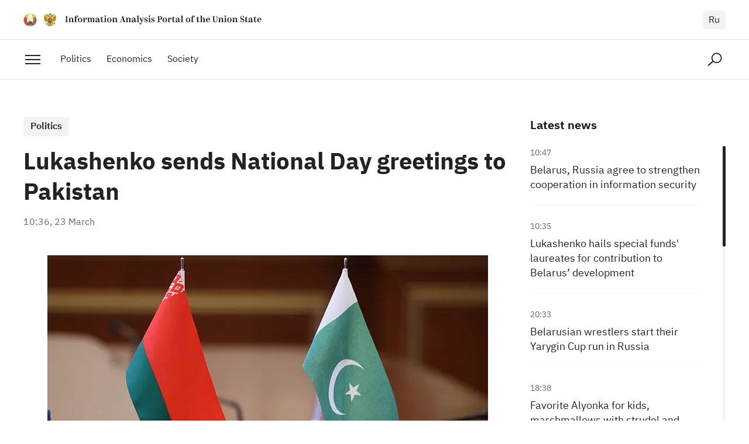

--- FILE ---
content_type: text/html; charset=utf-8
request_url: https://soyuz.by/en/politics/lukashenko-sends-national-day-greetings-to-pakistan
body_size: 24369
content:
<!DOCTYPE html><html lang="en"><head><script async="" src="https://www.googletagmanager.com/gtag/js?id=UA-156011903-1"></script><script>
            window.dataLayer = window.dataLayer || [];
            function gtag(){dataLayer.push(arguments);}
            gtag('js', new Date());
            gtag('config', 'UA-156011903-1', {
              page_path: window.location.pathname,
            });
          </script><meta charSet="utf-8"/><meta http-equiv="X-UA-Compatible" content="IE=Edge"/><meta name="viewport" content="width=device-width, initial-scale=1"/><meta name="format-detection" content="telephone=no"/><link rel="shortcut icon" href="/favicon.ico"/><link rel="apple-touch-icon" sizes="180x180" href="/apple-touch-icon.png"/><link rel="icon" type="image/png" sizes="32x32" href="/favicon-32x32.png"/><link rel="icon" type="image/png" sizes="16x16" href="/favicon-16x16.png"/><link rel="manifest" href="/site.webmanifest"/><link rel="mask-icon" href="/safari-pinned-tab.svg" color="#3734c5"/><meta name="msapplication-TileColor" content="#404040"/><meta name="theme-color" content="#ffffff"/><meta property="og:type" content="website"/><meta property="og:url" content="https://soyuz.by"/><meta property="og:site_name" content="soyuz.by"/><title>Lukashenko sends National Day greetings to Pakistan</title><meta property="og:title" content="Lukashenko sends National Day greetings to Pakistan"/><meta name="twitter:title" content="Lukashenko sends National Day greetings to Pakistan"/><meta property="description" content="Belarusian President Aleksandr Lukashenko has extended greetings to Pakistan President Arif Alvi and the people of Pakistan as the country celebrates Pakistan Day, BelTA learned from the press service of the Belarusian leader."/><meta property="og:description" content="Belarusian President Aleksandr Lukashenko has extended greetings to Pakistan President Arif Alvi and the people of Pakistan as the country celebrates Pakistan Day, BelTA learned from the press service of the Belarusian leader."/><meta name="twitter:description" content="Belarusian President Aleksandr Lukashenko has extended greetings to Pakistan President Arif Alvi and the people of Pakistan as the country celebrates Pakistan Day, BelTA learned from the press service of the Belarusian leader."/><meta property="og:image" content="https://imgproxy.soyuz.by/o4JPTiduLAJThEYIgJwpm3dPSxK8wWhQ-_LDNZY8Xn0/w:1200/h:630/czM6Ly9zb3l1ei5ieS8yNjM2NC8wMDAwMTlfMTY3OTU1MTMxMl8xNTc1MjNfYmlnLmpwZw.jpg"/><meta property="og:image:secure_url" content="https://imgproxy.soyuz.by/o4JPTiduLAJThEYIgJwpm3dPSxK8wWhQ-_LDNZY8Xn0/w:1200/h:630/czM6Ly9zb3l1ei5ieS8yNjM2NC8wMDAwMTlfMTY3OTU1MTMxMl8xNTc1MjNfYmlnLmpwZw.jpg"/><meta property="og:image:width" content="1200"/><meta property="og:image:height" content="630"/><meta name="twitter:card" content="summary_large_image"/><meta name="twitter:site" content="@SOYUZBY"/><meta name="twitter:creator" content="@SOYUZBY"/><meta property="twitter:image" content="https://imgproxy.soyuz.by/LoK_G21RU1fZpzZu-60DNAyNHZuKrwyId3-fOeB-lZE/w:1200/h:600/czM6Ly9zb3l1ei5ieS8yNjM2NC8wMDAwMTlfMTY3OTU1MTMxMl8xNTc1MjNfYmlnLmpwZw.jpg"/><meta property="og:locale" content="en_US"/><meta name="next-head-count" content="30"/><link rel="preload" href="/_next/static/0bF-sGyahyh967vmn8fD6/pages/en/%5BtypeSlug%5D/%5Bslug%5D.js" as="script"/><link rel="preload" href="/_next/static/0bF-sGyahyh967vmn8fD6/pages/_app.js" as="script"/><link rel="preload" href="/_next/static/runtime/webpack-91b117697e716c22a78b.js" as="script"/><link rel="preload" href="/_next/static/chunks/framework.74d547792b3163b4d6d2.js" as="script"/><link rel="preload" href="/_next/static/chunks/a4c92b5b.5fed31dc060e7aa65f54.js" as="script"/><link rel="preload" href="/_next/static/chunks/commons.6185bf52ecec589dbd65.js" as="script"/><link rel="preload" href="/_next/static/chunks/5319d104a8023f1cf1264307bdca8aa1f9f12d63.69ad86a7e0b155059817.js" as="script"/><link rel="preload" href="/_next/static/chunks/7f41da07c419a725a20196f8dd583dd6e889e7e7.81044cbe3877d88d1373.js" as="script"/><link rel="preload" href="/_next/static/runtime/main-d76d352011f5613e1f60.js" as="script"/><style id="__jsx-2580947203">@font-face{font-family:'IBM Plex Serif';src:url('/fonts/IBMPlexSerif-Bold.woff2') format('woff2'), url('/fonts/IBMPlexSerif-Bold.woff') format('woff');font-weight:bold;font-style:normal;font-display:swap;}@font-face{font-family:'IBM Plex Serif';src:url('/fonts/IBMPlexSerif.woff2') format('woff2'), url('/fonts/IBMPlexSerif.woff') format('woff');font-weight:normal;font-style:normal;font-display:swap;}@font-face{font-family:'IBM Plex Sans';src:url('/fonts/IBMPlexSans.woff2') format('woff2'), url('/fonts/IBMPlexSans.woff') format('woff');font-weight:normal;font-style:normal;font-display:swap;}@font-face{font-family:'IBM Plex Sans';src:url('/fonts/IBMPlexSans-Bold.woff2') format('woff2'), url('/fonts/IBMPlexSans-Bold.woff') format('woff');font-weight:bold;font-style:normal;font-display:swap;}@font-face{font-family:'IBM Plex Sans';src:url('/fonts/IBMPlexSans-SemiBold.woff2') format('woff2'), url('/fonts/IBMPlexSans-SemiBold.woff') format('woff');font-weight:600;font-style:normal;font-display:swap;}</style><style id="__jsx-1809069057">#nprogress{pointer-events:none;}#nprogress .bar{position:fixed;z-index:1031;top:0;left:0;width:100%;height:3px;border-radius:5px;background:#666666;}#nprogress .peg{position:absolute;right:0px;display:block;width:100%;height:100%;border-radius:5px;opacity:1;}</style><style data-styled="gGEFmy HpdzY kffcOG bfGOFW dQqjMo foMPKi eWEvxb dLueRu bkbLSD kJpdJN grFDfU cWXelp eQTKVs iVCRGP kMqslv jeQVCi fBGKVU iSjZXA icixip igaIZN kkDJAB giOzlS gGQBTR jEAEvh dEbhzr kVMdtS kbPVPe iNjSJF bvIMfe dZyKdB herYLu kEFRrl dykKXK dYgIhY fsuXQO cCkGOQ cMpmiJ iyGcvJ eLsiHm borrQW jyjHld dAtYom bCrrzY iUSiT eIkirW dgxlbG ledxXv eTWIdw jwXLXl cpvHTJ kuYyCo hRRMBQ gIBzwL IrVGM kGYJlR ivESbe eYQlXl dKRMjf fymULb icoCKj hMIQTZ yrxnI ezuAFu ecGfUd egNRjc hWDnTq fGLNjf dWnwQB gDnuDu honOzs hvQhks fFJsvl bCqQrt fyVKuQ cOtprY iZdttA ipqddg jotmdW cSchVv dRwNEa cRDykJ eCEpUB cGHdjN jAfQJb ljimBv" data-styled-version="4.4.1">
/* sc-component-id: sc-global-998729156 */
html,body,div,span,object,iframe,h1,h2,h3,h4,h5,h6,p,blockquote,pre,a,abbr,address,big,cite,code,del,dfn,em,img,ins,kbd,q,s,samp,small,strong,sub,sup,var,b,u,i,dl,dt,dd,ol,ul,li,fieldset,form,label,legend,table,caption,tbody,tfoot,thead,tr,th,td,article,aside,canvas,details,embed,figure,figcaption,footer,header,hgroup,menu,nav,output,ruby,section,summary,time,mark,audio,video{margin:0;padding:0;border:0;vertical-align:baseline;-webkit-tap-highlight-color:rgba(0,0,0,0) !important;} div,input,textarea,select,button,h1,h2,h3,h4,h5,h6,a,span{outline:none;} sup{vertical-align:super;} sub{vertical-align:sub;} strong,b{font-weight:bold;} textarea{overflow:auto;resize:none;} table{border-spacing:0;border-collapse:collapse;width:100%;} a{color:inherit;-webkit-text-decoration:none;text-decoration:none;} ul,ol{list-style-type:none;} img,fieldset,a img{border:none;} input,button{margin:0;padding:0;border:0;border:none;border-radius:0;} input,textarea,select,button{font-family:inherit;line-height:inherit;} input{box-shadow :none;font-size:16px;} input::-ms-clear{display:none;} input[type="text"],input[type="email"],input[type="tel"],input[type="search"],input[type="number"],textarea,input[type="number"]::-webkit-inner-spin-button,input[type="number"]::-webkit-outer-spin-button{-webkit-appearance:none;} input[type="submit"],button{background-color:transparent;cursor:pointer;} input::-webkit-contacts-auto-fill-button{visibility:hidden;display:none !important;pointer-events:none;position:absolute;right:0;} input[type="number"]{-moz-appearance:textfield;} input[type='submit']{-webkit-appearance:none;-moz-appearance:none;appearance:none;} input::-webkit-clear-button,input::-webkit-outer-spin-button,input::-webkit-inner-spin-button{-webkit-appearance:none;} svg{display:inline-block;vertical-align:top;max-width:100%;max-height:100%;overflow:visible;} button{background:0 0;} ul li > a{display:inline-block;width:100%;} img{display:block;max-width:100%;} template{display:none !important;} html{width:100%;height:100%;box-sizing:border-box;-webkit-text-size-adjust:none;-webkit-overflow-scrolling:touch;text-rendering:optimizeLegibility;-webkit-font-smoothing:antialiased;-moz-osx-font-smoothing:grayscale;font-size:100%;line-height:1.4;} *,*:before,*:after{box-sizing:border-box;-webkit-tap-highlight-color:transparent;-webkit-user-drag:none;} *::selection{background-color:#EBEBFF;opacity:1;} body{width:100%;min-height:100%;font-family:'IBM Plex Sans',Arial,sans-serif;font-weight:400;color:#222222;} body.modal-open{position:fixed;} :root{--swiper-theme-color:#007aff;} .swiper-container{margin-left:auto;margin-right:auto;position:relative;overflow:hidden;list-style:none;padding:0;z-index:1;} .swiper-container-vertical > .swiper-wrapper{-webkit-flex-direction:column;-ms-flex-direction:column;flex-direction:column;} .swiper-wrapper{position:relative;width:100%;height:100%;z-index:1;display:-webkit-box;display:-webkit-flex;display:-ms-flexbox;display:flex;-webkit-transition-property:-webkit-transform;-webkit-transition-property:transform;transition-property:transform;box-sizing:content-box;} .swiper-container-android .swiper-slide,.swiper-wrapper{-webkit-transform:translate3d(0px,0,0);-ms-transform:translate3d(0px,0,0);transform:translate3d(0px,0,0);} .swiper-container-multirow > .swiper-wrapper{-webkit-flex-wrap:wrap;-ms-flex-wrap:wrap;flex-wrap:wrap;} .swiper-container-multirow-column > .swiper-wrapper{-webkit-flex-wrap:wrap;-ms-flex-wrap:wrap;flex-wrap:wrap;-webkit-flex-direction:column;-ms-flex-direction:column;flex-direction:column;} .swiper-container-free-mode > .swiper-wrapper{-webkit-transition-timing-function:ease-out;transition-timing-function:ease-out;margin:0 auto;} .swiper-slide{-webkit-flex-shrink:0;-ms-flex-negative:0;flex-shrink:0;width:100%;height:100%;position:relative;-webkit-transition-property:-webkit-transform;-webkit-transition-property:transform;transition-property:transform;} .swiper-slide-invisible-blank{visibility:hidden;} .swiper-container-autoheight,.swiper-container-autoheight .swiper-slide{height:auto;} .swiper-container-autoheight .swiper-wrapper{-webkit-align-items:flex-start;-webkit-box-align:flex-start;-ms-flex-align:flex-start;align-items:flex-start;-webkit-transition-property:-webkit-transform,height;-webkit-transition-property:transform,height;transition-property:transform,height;} .swiper-button-prev,.swiper-button-next{position:absolute;top:50%;width:calc(var(--swiper-navigation-size) / 44 * 27);height:var(--swiper-navigation-size);margin-top:calc(-1 * var(--swiper-navigation-size) / 2);z-index:10;cursor:pointer;display:-webkit-box;display:-webkit-flex;display:-ms-flexbox;display:flex;-webkit-align-items:center;-webkit-box-align:center;-ms-flex-align:center;align-items:center;-webkit-box-pack:center;-webkit-justify-content:center;-ms-flex-pack:center;justify-content:center;color:#222222;} .swiper-button-prev.swiper-button-disabled,.swiper-button-next.swiper-button-disabled{color:#D2D2D2;cursor:auto;pointer-events:none;} .swiper-button-prev,.swiper-container-rtl .swiper-button-next{left:10px;right:auto;} .swiper-button-next,.swiper-container-rtl .swiper-button-prev{right:10px;left:auto;} .swiper-button-prev.swiper-button-white,.swiper-button-next.swiper-button-white{--swiper-navigation-color:#ffffff;} .swiper-button-prev.swiper-button-black,.swiper-button-next.swiper-button-black{--swiper-navigation-color:#000000;} .swiper-button-lock{display:none;} .swiper-pagination{position:absolute;text-align:center;-webkit-transition:300ms opacity;transition:300ms opacity;-webkit-transform:translate3d(0,0,0);-ms-transform:translate3d(0,0,0);transform:translate3d(0,0,0);z-index:10;} .swiper-pagination.swiper-pagination-hidden{opacity:0;} .swiper-pagination-fraction,.swiper-pagination-custom,.swiper-container-horizontal > .swiper-pagination-bullets{bottom:10px;left:0;width:100%;} .swiper-pagination-bullets-dynamic{overflow:hidden;font-size:0;} .swiper-pagination-bullets-dynamic .swiper-pagination-bullet{-webkit-transform:scale(0.33);-ms-transform:scale(0.33);transform:scale(0.33);position:relative;} .swiper-pagination-bullets-dynamic .swiper-pagination-bullet-active{-webkit-transform:scale(1);-ms-transform:scale(1);transform:scale(1);} .swiper-pagination-bullets-dynamic .swiper-pagination-bullet-active-main{-webkit-transform:scale(1);-ms-transform:scale(1);transform:scale(1);} .swiper-pagination-bullets-dynamic .swiper-pagination-bullet-active-prev{-webkit-transform:scale(0.66);-ms-transform:scale(0.66);transform:scale(0.66);} .swiper-pagination-bullets-dynamic .swiper-pagination-bullet-active-prev-prev{-webkit-transform:scale(0.33);-ms-transform:scale(0.33);transform:scale(0.33);} .swiper-pagination-bullets-dynamic .swiper-pagination-bullet-active-next{-webkit-transform:scale(0.66);-ms-transform:scale(0.66);transform:scale(0.66);} .swiper-pagination-bullets-dynamic .swiper-pagination-bullet-active-next-next{-webkit-transform:scale(0.33);-ms-transform:scale(0.33);transform:scale(0.33);} .swiper-pagination-bullet{width:8px;height:8px;display:inline-block;border-radius:100%;background:#000;opacity:0.2;} button.swiper-pagination-bullet{border:none;margin:0;padding:0;box-shadow:none;-webkit-appearance:none;-moz-appearance:none;-webkit-appearance:none;-moz-appearance:none;appearance:none;} .swiper-pagination-clickable .swiper-pagination-bullet{cursor:pointer;} .swiper-pagination-bullet-active{opacity:1;background:var(--swiper-pagination-color,var(--swiper-theme-color));} .swiper-container-vertical > .swiper-pagination-bullets{right:10px;top:50%;-webkit-transform:translate3d(0px,-50%,0);-ms-transform:translate3d(0px,-50%,0);transform:translate3d(0px,-50%,0);} .swiper-container-vertical > .swiper-pagination-bullets .swiper-pagination-bullet{margin:6px 0;display:block;} .swiper-container-vertical > .swiper-pagination-bullets.swiper-pagination-bullets-dynamic{top:50%;-webkit-transform:translateY(-50%);-ms-transform:translateY(-50%);transform:translateY(-50%);width:8px;} .swiper-container-vertical > .swiper-pagination-bullets.swiper-pagination-bullets-dynamic .swiper-pagination-bullet{display:inline-block;-webkit-transition:200ms -webkit-transform,200ms top;-webkit-transition:200ms transform,200ms top;transition:200ms transform,200ms top;} .swiper-container-horizontal > .swiper-pagination-bullets .swiper-pagination-bullet{margin:0 4px;} .swiper-container-horizontal > .swiper-pagination-bullets.swiper-pagination-bullets-dynamic{left:50%;-webkit-transform:translateX(-50%);-ms-transform:translateX(-50%);transform:translateX(-50%);white-space:nowrap;} .swiper-container-horizontal > .swiper-pagination-bullets.swiper-pagination-bullets-dynamic .swiper-pagination-bullet{-webkit-transition:200ms -webkit-transform,200ms left;-webkit-transition:200ms transform,200ms left;transition:200ms transform,200ms left;} .swiper-container-horizontal.swiper-container-rtl > .swiper-pagination-bullets-dynamic .swiper-pagination-bullet{-webkit-transition:200ms -webkit-transform,200ms right;-webkit-transition:200ms transform,200ms right;transition:200ms transform,200ms right;} .swiper-pagination-progressbar{background:rgba(0,0,0,0.25);position:absolute;} .swiper-pagination-progressbar .swiper-pagination-progressbar-fill{background:var(--swiper-pagination-color,var(--swiper-theme-color));position:absolute;left:0;top:0;width:100%;height:100%;-webkit-transform:scale(0);-ms-transform:scale(0);transform:scale(0);-webkit-transform-origin:left top;-ms-transform-origin:left top;transform-origin:left top;} .swiper-container-rtl .swiper-pagination-progressbar .swiper-pagination-progressbar-fill{-webkit-transform-origin:right top;-ms-transform-origin:right top;transform-origin:right top;} .swiper-container-horizontal > .swiper-pagination-progressbar,.swiper-container-vertical > .swiper-pagination-progressbar.swiper-pagination-progressbar-opposite{width:100%;height:4px;left:0;top:0;} .swiper-container-vertical > .swiper-pagination-progressbar,.swiper-container-horizontal > .swiper-pagination-progressbar.swiper-pagination-progressbar-opposite{width:4px;height:100%;left:0;top:0;} .swiper-pagination-white{--swiper-pagination-color:#ffffff;} .swiper-pagination-black{--swiper-pagination-color:#000000;} .swiper-pagination-lock{display:none;} .swiper-scrollbar{border-radius:10px;position:relative;background:rgba(0,0,0,0.1);} .swiper-container-horizontal > .swiper-scrollbar{position:absolute;left:1%;bottom:3px;z-index:50;height:5px;width:98%;} .swiper-container-vertical > .swiper-scrollbar{position:absolute;right:3px;top:1%;z-index:50;width:5px;height:98%;} .swiper-scrollbar-drag{height:100%;width:100%;position:relative;background:rgba(0,0,0,0.5);border-radius:10px;left:0;top:0;} .swiper-scrollbar-cursor-drag{cursor:move;} .swiper-scrollbar-lock{display:none;} .swiper-zoom-container{width:100%;height:100%;display:-webkit-box;display:-webkit-flex;display:-ms-flexbox;display:flex;-webkit-box-pack:center;-webkit-justify-content:center;-ms-flex-pack:center;justify-content:center;-webkit-align-items:center;-webkit-box-align:center;-ms-flex-align:center;align-items:center;text-align:center;} .swiper-zoom-container > img,.swiper-zoom-container > svg,.swiper-zoom-container > canvas{max-width:100%;max-height:100%;object-fit:contain;} .swiper-slide-zoomed{cursor:move;} .swiper-lazy-preloader{width:42px;height:42px;position:absolute;left:50%;top:50%;margin-left:-21px;margin-top:-21px;z-index:10;-webkit-transform-origin:50%;-ms-transform-origin:50%;transform-origin:50%;-webkit-animation:swiper-preloader-spin 1s infinite linear;animation:swiper-preloader-spin 1s infinite linear;box-sizing:border-box;border:4px solid var(--swiper-preloader-color,var(--swiper-theme-color));border-radius:50%;border-top-color:transparent;} .swiper-lazy-preloader-white{--swiper-preloader-color:#fff;} .swiper-lazy-preloader-black{--swiper-preloader-color:#000;} @-webkit-keyframes swiper-preloader-spin{100%{-webkit-transform:rotate(360deg);-ms-transform:rotate(360deg);transform:rotate(360deg);}} @keyframes swiper-preloader-spin{100%{-webkit-transform:rotate(360deg);-ms-transform:rotate(360deg);transform:rotate(360deg);}} .swiper-container .swiper-notification{position:absolute;left:0;top:0;pointer-events:none;opacity:0;z-index:-1000;} .swiper-container-fade.swiper-container-free-mode .swiper-slide{-webkit-transition-timing-function:ease-out;transition-timing-function:ease-out;} .swiper-container-fade .swiper-slide{pointer-events:none;-webkit-transition-property:opacity;transition-property:opacity;} .swiper-container-fade .swiper-slide .swiper-slide{pointer-events:none;} .swiper-container-fade .swiper-slide-active,.swiper-container-fade .swiper-slide-active .swiper-slide-active{pointer-events:auto;}
/* sc-component-id: StyledCategoryLink__CategoryLink-sc-135jlsz-0 */
.bCrrzY{position:relative;z-index:2;display:inline-block;padding:3px 12px 8px;font-size:16px;font-weight:600;background:#F3F3F3;border-radius:3px;-webkit-transition:color 0.3s ease;transition:color 0.3s ease;} @media only screen and (max-width:1024px){.bCrrzY{padding-top:2px;padding-bottom:6px;}} @media not all and (-moz-touch-enabled:1),not all and (pointer:coarse),not all and (-ms-high-contrast:none) and (max-width:600px){.bCrrzY:focus:not(:hover){outline:1px solid #404040;}.bCrrzY:hover{color:#404040;}}
/* sc-component-id: StyledArticle__Article-pifq1b-0 */
.ezuAFu{position:relative;padding-bottom:24px;} .ezuAFu .StyledArticle__Content-pifq1b-3{display:-webkit-box;display:-webkit-flex;display:-ms-flexbox;display:flex;-webkit-flex-direction:column;-ms-flex-direction:column;flex-direction:column;} .ezuAFu .StyledArticle__Title-pifq1b-6{margin-bottom:0;font-size:18px;} .ezuAFu .StyledArticle__Date-pifq1b-7{-webkit-order:-1;-ms-flex-order:-1;order:-1;margin-bottom:8px;font-size:14px;} .ezuAFu .StyledArticle__Category-pifq1b-4{display:none;} @media only screen and (max-width:1024px){.ezuAFu{padding-bottom:0;}}.ecGfUd{position:relative;} @media only screen and (max-width:1024px){.ecGfUd .StyledArticle__Img-pifq1b-2{margin-bottom:22px;}} @media only screen and (max-width:1023px){.ecGfUd{display:grid;grid-template-columns:1fr 1.74fr;-webkit-align-items:flex-start;-webkit-box-align:flex-start;-ms-flex-align:flex-start;align-items:flex-start;}.ecGfUd .StyledArticle__Content-pifq1b-3{padding-left:32px;}.ecGfUd .StyledArticle__Img-pifq1b-2{margin-bottom:0;}} @media only screen and (max-width:500px){.ecGfUd{display:block;}.ecGfUd .StyledArticle__Content-pifq1b-3{padding-left:0;}.ecGfUd .StyledArticle__Img-pifq1b-2{margin-bottom:24px;}}
/* sc-component-id: StyledArticle__Link-pifq1b-1 */
.egNRjc{position:absolute;top:0;left:0;z-index:1;width:100%;height:100%;}
/* sc-component-id: StyledArticle__Img-pifq1b-2 */
.bCqQrt{position:relative;z-index:0;-webkit-flex-shrink:0;-ms-flex-negative:0;flex-shrink:0;width:100%;margin-bottom:32px;overflow:hidden;} .bCqQrt::after{content:'';position:relative;display:inline-block;vertical-align:top;width:100%;padding-top:66.66%;-webkit-transition:background 0.3s ease;transition:background 0.3s ease;} .bCqQrt img{position:absolute;top:0;left:0;width:100%;height:100%;object-fit:cover;-webkit-transform-origin:50% 50%;-ms-transform-origin:50% 50%;transform-origin:50% 50%;-webkit-transition:-webkit-transform 0.3s ease-out;-webkit-transition:transform 0.3s ease-out;transition:transform 0.3s ease-out;} @media not all and (-moz-touch-enabled:1),not all and (pointer:coarse),not all and (-ms-high-contrast:none) and (max-width:600px){.StyledArticle__Article-pifq1b-0:hover .bCqQrt::after{background:rgba(255,255,255,0.05);}.StyledArticle__Article-pifq1b-0:hover .bCqQrt img{-webkit-transform:scale(1.03);-ms-transform:scale(1.03);transform:scale(1.03);}}
/* sc-component-id: StyledArticle__Category-pifq1b-4 */
.fGLNjf{margin-bottom:16px;}
/* sc-component-id: StyledArticle__Title-pifq1b-6 */
.dWnwQB{display:block;display:-webkit-box;max-height:calc(24px * 1.4 * 4);-webkit-line-clamp:4;-moz-line-clamp:4;-webkit-box-orient:vertical;overflow:hidden;text-overflow:ellipsis;margin-bottom:16px;font-size:24px;font-weight:normal;-webkit-transition:color 0.3s ease;transition:color 0.3s ease;} @media only screen and (max-width:1024px){.dWnwQB{max-height:calc(22px * 1.4 * 4);font-size:22px;}} @media only screen and (max-width:768px){.dWnwQB{margin-bottom:10px;}} @media only screen and (max-width:500px){.dWnwQB{display:block;max-height:none;font-size:20px;}} @media not all and (-moz-touch-enabled:1),not all and (pointer:coarse),not all and (-ms-high-contrast:none) and (max-width:600px){.StyledArticle__Article-pifq1b-0:hover .dWnwQB{color:#3734C5;}} .dWnwQB:last-child{margin-bottom:0;}
/* sc-component-id: StyledArticle__Date-pifq1b-7 */
.gDnuDu{font-size:16px;color:#666666;}
/* sc-component-id: StyledTitle__Title-xe9bor-0 */
.hvQhks{font-family:'IBM Plex Sans',Arial,sans-serif;font-weight:bold;line-height:1.3;color:#222222;font-size:32px;margin-bottom:48px;} @media only screen and (max-width:650px){.hvQhks{font-size:28px;}} @media only screen and (max-width:650px){.hvQhks{margin-bottom:32px;}}
/* sc-component-id: StyledButton__Button-sc-1oo5y2u-0 */
.cOtprY{display:inline-block;padding:7px 40px 14px;font-family:'IBM Plex Sans',Arial,sans-serif;font-weight:600;font-size:18px;line-height:1.4;color:#222222;border:1px solid #222222;border-radius:3px;text-align:center;-webkit-user-select:none;-moz-user-select:none;-ms-user-select:none;user-select:none;cursor:pointer;-webkit-transition:background 0.25s ease-out,color 0.3s ease-out;transition:background 0.25s ease-out,color 0.3s ease-out;} .cOtprY:focus{color:#FFFFFF;background:#222222;} @media not all and (-moz-touch-enabled:1),not all and (pointer:coarse),not all and (-ms-high-contrast:none) and (max-width:600px){.cOtprY:hover{color:#FFFFFF;background:#222222;}}
/* sc-component-id: StyledContent__Content-sc-1etun09-0 */
.iyGcvJ{min-width:280px;width:92.5%;max-width:1776px;margin-left:auto;margin-right:auto;} @media only screen and (max-width:1440px){.iyGcvJ{width:calc(100% - 40px * 2);}} @media only screen and (max-width:500px){.iyGcvJ{width:calc(100% - 20px * 2);}} @media only screen and (max-width:374px){.iyGcvJ{width:calc(100% - 10px * 2);}}
/* sc-component-id: StyledContent__Columns-sc-1etun09-1 */
.eLsiHm{display:grid;grid-template-columns:minmax(0,2.5fr) minmax(0,1fr);grid-gap:46px;max-width:1200px;margin:0 auto;padding-top:64px;padding-bottom:64px;} @media only screen and (max-width:1366px){.eLsiHm{grid-gap:32px;}} @media only screen and (max-width:1024px){.eLsiHm{padding-top:56px;padding-bottom:56px;}} @media only screen and (max-width:1023px){.eLsiHm{grid-template-columns:minmax(0,1fr);grid-gap:56px;}} @media only screen and (max-width:500px){.eLsiHm{grid-gap:40px;padding-top:32px;padding-bottom:32px;}}
/* sc-component-id: StyledContent__Side-sc-1etun09-3 */
.fymULb{position:-webkit-sticky;position:sticky;top:32px;width:100%;overflow:hidden;} @media only screen and (max-width:1023px){.fymULb{position:relative;top:0;}.fymULb .StyledPagesTree__PagesTree-sc-1tywbn-0{display:none;}}
/* sc-component-id: StyledContent__SideTitle-sc-1etun09-4 */
.icoCKj{font-family:'IBM Plex Sans',Arial,sans-serif;font-weight:bold;line-height:1.3;color:#222222;font-size:20px;margin-bottom:24px;} @media only screen and (max-width:1023px){.icoCKj{padding-right:84px;}}
/* sc-component-id: StyledContent__SideNews-sc-1etun09-5 */
.hMIQTZ{height:700px;} @media only screen and (max-width:1023px){.hMIQTZ{height:auto;}}
/* sc-component-id: StyledContent__Article-sc-1etun09-6 */
@media only screen and (max-width:1023px){.StyledContent__Columns-sc-1etun09-1 .borrQW{padding-bottom:56px;border-bottom:1px solid #E2E2E2;}} @media only screen and (max-width:500px){.StyledContent__Columns-sc-1etun09-1 .borrQW{padding-bottom:40px;}}
/* sc-component-id: StyledContent__Header-sc-1etun09-7 */
.jyjHld{padding-bottom:56px;border-bottom:2px solid #222222;} @media only screen and (max-width:1024px){.jyjHld{padding-bottom:48px;}} @media only screen and (max-width:500px){.jyjHld{padding-bottom:32px;}}
/* sc-component-id: StyledContent__Category-sc-1etun09-8 */
.dAtYom{margin-bottom:14px;}
/* sc-component-id: StyledContent__Title-sc-1etun09-9 */
.iUSiT{font-family:'IBM Plex Sans',Arial,sans-serif;font-weight:bold;line-height:1.3;color:#222222;font-size:40px;margin-bottom:0;} @media only screen and (max-width:500px){.iUSiT{font-size:32px;}} @media only screen and (max-width:374px){.iUSiT{font-size:30px;}}
/* sc-component-id: StyledContent__Date-sc-1etun09-10 */
.eIkirW{margin-top:16px;font-size:16px;color:#666666;}
/* sc-component-id: StyledContent__FigureWrapper-sc-1etun09-11 */
.dgxlbG{display:-webkit-box;display:-webkit-flex;display:-ms-flexbox;display:flex;-webkit-box-pack:center;-webkit-justify-content:center;-ms-flex-pack:center;justify-content:center;width:100%;margin-top:48px;} .dgxlbG img{margin:0 auto;max-width:100%;} @media only screen and (max-width:500px){.dgxlbG{margin-top:32px;}}
/* sc-component-id: StyledContent__Figure-sc-1etun09-12 */
.ledxXv{display:-webkit-box;display:-webkit-flex;display:-ms-flexbox;display:flex;-webkit-flex-direction:column;-ms-flex-direction:column;flex-direction:column;-webkit-box-pack:center;-webkit-justify-content:center;-ms-flex-pack:center;justify-content:center;} .ledxXv img{max-height:500px;}
/* sc-component-id: StyledContent__Figcaption-sc-1etun09-13 */
.eTWIdw{padding-top:10px;font-size:16px;line-height:1.3;color:#222222;} .eTWIdw > * + *{margin-top:3px;} .eTWIdw small{font-size:12px;color:#666666;}
/* sc-component-id: StyledContent__Desc-sc-1etun09-14 */
.jwXLXl{margin-top:48px;font-size:24px;line-height:1.6;font-family:'IBM Plex Serif',Georgia,serif;font-weight:400;} @media only screen and (max-width:500px){.jwXLXl{margin-top:24px;font-size:22px;}} .jwXLXl a{color:#3734C5;border-bottom:1px solid transparent;-webkit-transition:border-color 0.3s ease;transition:border-color 0.3s ease;} .jwXLXl a:focus:not(:hover){outline:1px solid #615EDB;} .jwXLXl a:hover{border-color:#615EDB;}
/* sc-component-id: StyledContent__Share-sc-1etun09-15 */
.cpvHTJ{padding-top:48px;padding-bottom:42px;} @media only screen and (max-width:500px){.cpvHTJ{padding-top:40px;padding-bottom:32px;}}.kuYyCo{padding-top:48px;padding-bottom:42px;padding:0;} @media only screen and (max-width:500px){.kuYyCo{padding-top:40px;padding-bottom:32px;}} @media only screen and (max-width:500px){.kuYyCo{padding:0;}}
/* sc-component-id: StyledContent__Html-sc-1etun09-16 */
.eYQlXl{padding-bottom:56px;font-family:'IBM Plex Serif',Georgia,serif;font-weight:400;font-size:20px;line-height:1.6;} @media only screen and (max-width:1024px){.eYQlXl{padding-bottom:48px;}} @media only screen and (max-width:500px){.eYQlXl{padding-bottom:32px;font-size:18px;}} .eYQlXl h2,.eYQlXl h3,.eYQlXl h4,.eYQlXl h5,.eYQlXl h6{margin-top:48px;margin-bottom:24px;font-family:'IBM Plex Sans',Arial,sans-serif;font-weight:600;line-height:1.4;color:#222222;} .eYQlXl h2:first-child,.eYQlXl h3:first-child,.eYQlXl h4:first-child,.eYQlXl h5:first-child,.eYQlXl h6:first-child{margin-top:0;} .eYQlXl h2:last-child,.eYQlXl h3:last-child,.eYQlXl h4:last-child,.eYQlXl h5:last-child,.eYQlXl h6:last-child{margin-bottom:0;} @media only screen and (max-width:500px){.eYQlXl h2,.eYQlXl h3,.eYQlXl h4,.eYQlXl h5,.eYQlXl h6{margin-top:32px;}} .eYQlXl h2{font-size:32px;} @media only screen and (max-width:500px){.eYQlXl h2{font-size:28px;}} .eYQlXl h3{font-size:28px;} @media only screen and (max-width:500px){.eYQlXl h3{font-size:26px;}} .eYQlXl h4{font-size:24px;} @media only screen and (max-width:500px){.eYQlXl h4{font-size:22px;}} .eYQlXl h5{font-size:20px;} .eYQlXl h6{font-size:18px;} .eYQlXl p{width:100%;margin-bottom:24px;white-space:pre-wrap;} @media only screen and (max-width:500px){.eYQlXl p{margin-bottom:20px;}} .eYQlXl p:last-child{margin-bottom:0;} .eYQlXl a{color:#3734C5;border-bottom:1px solid transparent;-webkit-transition:border-color 0.3s ease;transition:border-color 0.3s ease;} .eYQlXl a:focus:not(:hover){outline:1px solid #615EDB;} .eYQlXl a:hover{border-color:#615EDB;} .eYQlXl blockquote{margin:48px 0;padding:40px 70px;font-size:28px;line-height:1.5;font-weight:bold;text-align:center;border-top:2px solid #222222;border-bottom:2px solid #222222;} .eYQlXl blockquote:first-child{margin-top:0;} .eYQlXl blockquote:last-child{margin-bottom:0;} @media only screen and (max-width:1366px){.eYQlXl blockquote{padding-left:40px;padding-right:40px;}} @media only screen and (max-width:500px){.eYQlXl blockquote{padding:32px 0;font-size:26px;}} .eYQlXl img{width:auto;max-width:100%;height:auto;margin:40px 0;} @media only screen and (max-width:500px){.eYQlXl img{margin:32px 0;}} .eYQlXl ul,.eYQlXl ol{margin-top:24px;margin-bottom:24px;padding-left:40px;} .eYQlXl ul li,.eYQlXl ol li{position:relative;margin-bottom:8px;} .eYQlXl ul:first-child,.eYQlXl ol:first-child{margin-top:0;} .eYQlXl ul:last-child,.eYQlXl ol:last-child{margin-bottom:0;} .eYQlXl ul > li::before{content:'';position:absolute;top:0.7em;right:calc(100% + 16px);display:block;width:8px;height:8px;border-radius:50%;background:currentColor;} .eYQlXl ol{counter-reset:ol-counter;} .eYQlXl ol li{counter-increment:ol-counter;} .eYQlXl ol li::before{content:counter(ol-counter) '.';position:absolute;top:0;right:100%;display:inline-block;padding-right:12px;font-size:inherit;color:currentColor;} .eYQlXl a.embedly-card{width:100%;word-break:break-all;opacity:0;visibility:hidden;} .eYQlXl .table-wrapper{position:relative;margin-top:32px;} .eYQlXl .table-wrapper:not(:last-child){margin-bottom:32px;} .eYQlXl .table-wrapper::after{content:'';position:absolute;top:0;right:0;z-index:1;width:60px;height:calc(100% - 20px);pointer-events:none;opacity:0;background:linear-gradient(270deg,#ffffff 30.21%,rgba(255,255,255,0) 100%);-webkit-transition:opacity 0.3s ease-out;transition:opacity 0.3s ease-out;} .eYQlXl .table-wrapper > div{overflow-y:hidden;overflow-x:auto;-webkit-scrollbar-color:props => props.theme.extra props => props.theme.bgAccent;-moz-scrollbar-color:props => props.theme.extra props => props.theme.bgAccent;-ms-scrollbar-color:props => props.theme.extra props => props.theme.bgAccent;scrollbar-color:props => props.theme.extra props => props.theme.bgAccent;-webkit-scrollbar-width:thin;-moz-scrollbar-width:thin;-ms-scrollbar-width:thin;scrollbar-width:thin;} .eYQlXl .table-wrapper > div::-webkit-scrollbar{background-color:#F3F3F3;height:6px;border-radius:4px;} .eYQlXl .table-wrapper > div::-webkit-scrollbar-thumb{border-radius:4px;background-color:#999999;} .eYQlXl .table-wrapper.shadow::after{opacity:1;} .eYQlXl table tr{font-size:18px;border-bottom:1px solid #E2E2E2;} .eYQlXl table tr:first-child{font-family:'IBM Plex Sans',Arial,sans-serif;font-weight:400;font-size:16px;color:#999999;} .eYQlXl table tr td{width:auto !important;min-width:250px;padding:14px 32px 14px 0;} .eYQlXl table tr td:last-child{padding-right:0;}
/* sc-component-id: StyledContent__Footer-sc-1etun09-17 */
.dKRMjf{padding-top:56px;border-top:1px solid #E2E2E2;} @media only screen and (max-width:1366px){.dKRMjf{padding-top:48px;}} @media only screen and (max-width:500px){.dKRMjf{padding-top:40px;}}
/* sc-component-id: StyledContent__Other-sc-1etun09-19 */
.honOzs{padding-top:64px;padding-bottom:64px;border-top:2px solid #222222;} @media only screen and (max-width:1024px){.honOzs{padding-top:56px;padding-bottom:56px;}} @media only screen and (max-width:650px){.honOzs{padding-top:40px;padding-bottom:40px;}}
/* sc-component-id: StyledContent__Materials-sc-1etun09-20 */
.fFJsvl{margin-bottom:56px;display:grid;grid-template-columns:repeat(4,1fr);grid-gap:40px;-webkit-align-items:flex-start;-webkit-box-align:flex-start;-ms-flex-align:flex-start;align-items:flex-start;} @media only screen and (max-width:1366px){.fFJsvl{grid-template-columns:repeat(3,1fr);}} @media only screen and (max-width:1024px){.fFJsvl{grid-gap:46px 32px;margin-bottom:48px;}} @media only screen and (max-width:1023px){.fFJsvl{grid-template-columns:1fr;}} @media only screen and (max-width:500px){.fFJsvl{grid-gap:42px 32px;margin-bottom:40px;}}
/* sc-component-id: StyledContent__Button-sc-1etun09-21 */
.fyVKuQ{width:100%;text-align:center;} @media only screen and (max-width:650px){.fyVKuQ .StyledButton__Button-sc-1oo5y2u-0{width:100%;}}
/* sc-component-id: StyledExtraNav__ExtraNav-sc-1vjfc8q-0 */
.giOzlS{position:fixed;top:0;left:0;right:0;bottom:0;overflow:hidden;pointer-events:none;z-index:10;visibility:hidden;opacity:0;cursor:pointer;background:0 0;-webkit-transition:visibility 0s 0.35s,opacity 0.35s ease;transition:visibility 0s 0.35s,opacity 0.35s ease;-ms-scroll-chaining:none;overscroll-behavior:contain;-webkit-overflow-scrolling:touch;-webkit-user-select:none;-moz-user-select:none;-ms-user-select:none;user-select:none;} @media only screen and (max-width:767px){.giOzlS{pointer-events:none;}}
/* sc-component-id: StyledExtraNav__Menu-sc-1vjfc8q-1 */
.gGQBTR{position:relative;height:100%;min-width:250px;width:100%;max-width:430px;margin-right:auto;opacity:0;overflow:hidden;cursor:default;box-shadow:0px 0px 30px rgba(0,0,0,0.15);-webkit-transform:translateX(-100%);-ms-transform:translateX(-100%);transform:translateX(-100%);-webkit-transition:-webkit-transform 0.4s ease-in,opacity 0.3s linear;-webkit-transition:transform 0.4s ease-in,opacity 0.3s linear;transition:transform 0.4s ease-in,opacity 0.3s linear;} @media only screen and (max-width:767px){.gGQBTR{max-width:none;padding-top:68px;box-shadow:none;}} @media only screen and (max-width:650px){.gGQBTR{padding-top:58px;}}
/* sc-component-id: StyledExtraNav__Close-sc-1vjfc8q-2 */
.jEAEvh{position:absolute;top:33px;right:27px;z-index:2;width:32px;height:32px;color:#999999;-webkit-transition:color 0.3s ease-out;transition:color 0.3s ease-out;} .jEAEvh::before,.jEAEvh::after{content:'';position:absolute;top:15px;left:3px;display:block;width:26px;height:2px;background:currentColor;} .jEAEvh::before{-webkit-transform:rotate(45deg);-ms-transform:rotate(45deg);transform:rotate(45deg);} .jEAEvh::after{-webkit-transform:rotate(-45deg);-ms-transform:rotate(-45deg);transform:rotate(-45deg);} @media not all and (-moz-touch-enabled:1),not all and (pointer:coarse),not all and (-ms-high-contrast:none) and (max-width:600px){.jEAEvh:hover{color:#222222;}} @media only screen and (max-width:767px){.jEAEvh{display:none;}}
/* sc-component-id: StyledExtraNav__MenuInner-sc-1vjfc8q-3 */
.dEbhzr{position:relative;width:100%;height:100%;overflow:hidden;background:#FFFFFF;pointer-events:all;}
/* sc-component-id: StyledExtraNav__Level-sc-1vjfc8q-4 */
.kVMdtS{position:absolute;top:0;left:0;right:0;bottom:0;z-index:1;width:100%;height:100%;color:#222222;background:#FFFFFF;opacity:1;overflow:hidden;-webkit-transform:translateX(0);-ms-transform:translateX(0);transform:translateX(0);-webkit-transition:-webkit-transform 0.4s ease-out,opacity 0.2s ease-out;-webkit-transition:transform 0.4s ease-out,opacity 0.2s ease-out;transition:transform 0.4s ease-out,opacity 0.2s ease-out;}
/* sc-component-id: StyledExtraNav__LevelInner-sc-1vjfc8q-5 */
.kbPVPe{width:100%;height:100%;padding-left:40px;padding-bottom:24px;overflow-x:hidden;overflow-y:auto;-ms-scroll-chaining:none;overscroll-behavior:contain;-webkit-overflow-scrolling:touch;-webkit-user-select:none;-moz-user-select:none;-ms-user-select:none;user-select:none;} @media not all and (-moz-touch-enabled:1),not all and (pointer:coarse),not all and (-ms-high-contrast:none) and (max-width:600px){.kbPVPe{-webkit-scrollbar-color:#222222 #F3F3F3;-moz-scrollbar-color:#222222 #F3F3F3;-ms-scrollbar-color:#222222 #F3F3F3;scrollbar-color:#222222 #F3F3F3;-webkit-scrollbar-width:thin;-moz-scrollbar-width:thin;-ms-scrollbar-width:thin;scrollbar-width:thin;}.kbPVPe::-webkit-scrollbar{background-color:#F3F3F3;width:4px;border-radius:2px;}.kbPVPe::-webkit-scrollbar-thumb{background-color:#222222;border-radius:2px;}} @media only screen and (max-width:500px){.kbPVPe{padding-left:20px;}}
/* sc-component-id: StyledExtraNav__Title-sc-1vjfc8q-6 */
.iNjSJF{padding-top:32px;margin-bottom:24px;font-size:24px;font-weight:bold;} @media only screen and (max-width:1366px){.iNjSJF{display:none;}}
/* sc-component-id: StyledExtraNav__List-sc-1vjfc8q-7 */
.bvIMfe{margin-top:32px;} @media only screen and (max-width:767px){.bvIMfe{margin-top:16px;}}.dZyKdB{margin-top:32px;display:none;margin-top:24px;} @media only screen and (max-width:767px){.dZyKdB{margin-top:16px;}} @media only screen and (max-width:1366px){.dZyKdB{display:block;}}
/* sc-component-id: StyledExtraNav__Item-sc-1vjfc8q-8 */
.herYLu{cursor:default;}
/* sc-component-id: StyledExtraNav__Link-sc-1vjfc8q-9 */
.kEFRrl{position:relative;display:block;width:calc(100% + 40px);margin-left:-40px;padding:8px 40px 8px;color:#222222;font-size:18px;text-align:left;-webkit-transition:color 0.3s ease;transition:color 0.3s ease;} @media only screen and (max-width:500px){.kEFRrl{width:calc(100% + 20px);margin-left:-20px;padding-left:20px;padding-right:20px;}} .kEFRrl:hover{color:#404040;}
/* sc-component-id: StyledExtraNav__Divider-sc-1vjfc8q-12 */
.dykKXK{display:none;width:calc(100% - 40px);height:1px;margin-top:26px;margin-bottom:24px;background:#E2E2E2;} @media only screen and (max-width:1366px){.dykKXK{display:block;}} @media only screen and (max-width:500px){.dykKXK{width:calc(100% - 20px);}}.dYgIhY{display:none;width:calc(100% - 40px);height:1px;margin-top:26px;margin-bottom:24px;background:#E2E2E2;} @media only screen and (max-width:1366px){.dYgIhY{display:block;}} @media only screen and (max-width:500px){.dYgIhY{width:calc(100% - 20px);}} @media only screen and (min-width:769px){.dYgIhY{display:none;}}
/* sc-component-id: StyledExtraNav__Buttons-sc-1vjfc8q-13 */
.fsuXQO{display:-webkit-box;display:-webkit-flex;display:-ms-flexbox;display:flex;-webkit-align-items:center;-webkit-box-align:center;-ms-flex-align:center;align-items:center;padding:6px 0;} @media only screen and (min-width:769px){.fsuXQO{display:none;}}
/* sc-component-id: StyledExtraNav__Search-sc-1vjfc8q-14 */
.cCkGOQ{display:block;width:32px;height:32px;margin-right:24px;}
/* sc-component-id: StyledFooter__Footer-sc-1vy0ong-0 */
.iZdttA{background:#F3F3F3;}
/* sc-component-id: StyledFooter__Inner-sc-1vy0ong-1 */
.ipqddg{min-width:280px;width:92.5%;max-width:1776px;margin-left:auto;margin-right:auto;display:grid;grid-gap:50px 40px;grid-template-columns:repeat(4,1fr);padding-top:64px;padding-bottom:64px;} @media only screen and (max-width:1440px){.ipqddg{width:calc(100% - 40px * 2);}} @media only screen and (max-width:500px){.ipqddg{width:calc(100% - 20px * 2);}} @media only screen and (max-width:374px){.ipqddg{width:calc(100% - 10px * 2);}} @media only screen and (max-width:1440px){.ipqddg{padding-top:48px;padding-bottom:48px;}} @media only screen and (max-width:1024px){.ipqddg{grid-gap:50px 32px;}} @media only screen and (max-width:1000px){.ipqddg{grid-template-columns:repeat(2,1fr);grid-gap:40px 32px;}} @media only screen and (max-width:650px){.ipqddg{grid-gap:32px;padding-top:40px;padding-bottom:40px;}} @media only screen and (max-width:500px){.ipqddg{grid-template-columns:1fr;}}
/* sc-component-id: StyledFooter__Title-sc-1vy0ong-2 */
.jotmdW{margin-bottom:16px;font-size:20px;font-weight:bold;}
/* sc-component-id: StyledFooter__List-sc-1vy0ong-3 */
.cSchVv{font-size:18px;} @media only screen and (max-width:1366px){.cSchVv{font-size:16px;}}.dRwNEa{font-size:18px;font-size:14px;line-height:1.5;} .dRwNEa .StyledFooter__Link-sc-1vy0ong-4{padding:8px 0 7px;} @media only screen and (max-width:1366px){.dRwNEa{font-size:16px;}}
/* sc-component-id: StyledFooter__Link-sc-1vy0ong-4 */
.cRDykJ{display:block;padding:5px 0 7px;font-size:inherit;color:#666666;-webkit-transition:color 0.3s ease-out;transition:color 0.3s ease-out;} @media not all and (-moz-touch-enabled:1),not all and (pointer:coarse),not all and (-ms-high-contrast:none) and (max-width:600px){.cRDykJ:hover{color:#222222;}} @media only screen and (max-width:1366px){.cRDykJ a{padding-bottom:8px;}}
/* sc-component-id: StyledFooter__Social-sc-1vy0ong-5 */
.eCEpUB{display:grid;grid-gap:14px 32px;grid-template-columns:auto auto;-webkit-align-content:flex-start;-ms-flex-line-pack:start;align-content:flex-start;-webkit-box-pack:start;-webkit-justify-content:flex-start;-ms-flex-pack:start;justify-content:flex-start;padding-top:6px;} .eCEpUB svg{position:relative;top:2px;margin-right:8px;} .eCEpUB a{display:-webkit-box;display:-webkit-flex;display:-ms-flexbox;display:flex;-webkit-align-items:center;-webkit-box-align:center;-ms-flex-align:center;align-items:center;line-height:1;font-size:18px;} .eCEpUB a span{color:#666666;-webkit-transition:color 0.3s ease-out;transition:color 0.3s ease-out;} @media not all and (-moz-touch-enabled:1),not all and (pointer:coarse),not all and (-ms-high-contrast:none) and (max-width:600px){.eCEpUB a:hover span{color:#222222;}} @media only screen and (max-width:1440px){.eCEpUB a{font-size:14px;}} @media only screen and (max-width:1440px){.eCEpUB{grid-gap:10px 32px;}} @media only screen and (max-width:1200px){.eCEpUB{grid-template-columns:1fr;padding-top:0;}} @media only screen and (max-width:1000px){.eCEpUB{grid-template-columns:auto auto;}} @media only screen and (max-width:650px){.eCEpUB{grid-template-columns:1fr;}} @media only screen and (max-width:500px){.eCEpUB{grid-template-columns:auto auto;}}
/* sc-component-id: StyledFooter__Copyright-sc-1vy0ong-6 */
.jAfQJb{grid-column:1 / 4;color:#999999;} @media only screen and (max-width:1440px){.jAfQJb{font-size:14px;}} @media only screen and (max-width:1000px){.jAfQJb{grid-column:1 / 2;}}
/* sc-component-id: StyledFooter__Dev-sc-1vy0ong-7 */
.ljimBv{color:#999999;} .ljimBv a{-webkit-transition:color 0.3s ease;transition:color 0.3s ease;} @media not all and (-moz-touch-enabled:1),not all and (pointer:coarse),not all and (-ms-high-contrast:none) and (max-width:600px){.ljimBv a:hover{color:#222222;}} @media only screen and (max-width:1440px){.ljimBv{font-size:14px;}} @media only screen and (max-width:500px){.ljimBv{margin-top:-16px;}}
/* sc-component-id: StyledFooter__Divider-sc-1vy0ong-8 */
.cGHdjN{display:none;} @media only screen and (max-width:1000px){.cGHdjN{display:block;grid-column:1 / -1;height:1px;background:#E2E2E2;}}
/* sc-component-id: StyledHeader__Header-sc-1qrl14h-0 */
.HpdzY{position:relative;} @media only screen and (max-width:767px){.HpdzY{position:fixed;top:0;left:0;z-index:100;width:100%;background:#fff;}.HpdzY + *{margin-top:68px;}} @media only screen and (max-width:650px){.HpdzY + *{margin-top:58px;}}
/* sc-component-id: StyledHeader__DropdownRoot-sc-1qrl14h-1 */
.iSjZXA{position:absolute;top:59px;left:0;right:0;z-index:2;pointer-events:none;} @media only screen and (max-width:1366px){.iSjZXA{overflow:hidden;}}
/* sc-component-id: StyledHeader__DropdownBg-sc-1qrl14h-2 */
.icixip{position:absolute;top:0;left:0;width:270px;height:400px;background:#ffffff;box-shadow:0px 10px 35px rgba(0,0,0,0.15);border-radius:4px;-webkit-transform:translateX(0);-ms-transform:translateX(0);transform:translateX(0);-webkit-transform-origin:0 0;-ms-transform-origin:0 0;transform-origin:0 0;opacity:0;visibility:hidden;will-change:transform,height;-webkit-transition:opacity 0.3s ease,visibility 0s 0.3s;transition:opacity 0.3s ease,visibility 0s 0.3s;}
/* sc-component-id: StyledHeader__Row-sc-1qrl14h-3 */
.kffcOG{display:-webkit-box;display:-webkit-flex;display:-ms-flexbox;display:flex;-webkit-align-items:center;-webkit-box-align:center;-ms-flex-align:center;align-items:center;height:68px;padding:0 40px;border-bottom:1px solid #E2E2E2;} @media only screen and (max-width:650px){.kffcOG{height:58px;}} @media only screen and (max-width:500px){.kffcOG{padding-left:20px;padding-right:20px;}} @media only screen and (max-width:374px){.kffcOG{padding-left:10px;padding-right:10px;}}.bfGOFW{display:-webkit-box;display:-webkit-flex;display:-ms-flexbox;display:flex;-webkit-align-items:center;-webkit-box-align:center;-ms-flex-align:center;align-items:center;height:68px;padding:0 40px;border-bottom:1px solid #E2E2E2;} @media only screen and (max-width:650px){.bfGOFW{height:58px;}} @media only screen and (max-width:500px){.bfGOFW{padding-left:20px;padding-right:20px;}} @media only screen and (max-width:374px){.bfGOFW{padding-left:10px;padding-right:10px;}} @media only screen and (max-width:767px){.bfGOFW{display:none;}}
/* sc-component-id: StyledHeader__Logo-sc-1qrl14h-4 */
.dQqjMo{-webkit-flex-shrink:0;-ms-flex-negative:0;flex-shrink:0;margin-right:auto;padding-right:23px;} @media only screen and (max-width:767px){.dQqjMo{padding-right:0;}}
/* sc-component-id: StyledHeader__List-sc-1qrl14h-5 */
.bkbLSD{display:-webkit-box;display:-webkit-flex;display:-ms-flexbox;display:flex;font-size:16px;line-height:1.3;} @media only screen and (max-width:1366px){.bkbLSD{display:none;}}.kJpdJN{display:-webkit-box;display:-webkit-flex;display:-ms-flexbox;display:flex;font-size:16px;line-height:1.3;} @media only screen and (max-width:767px){.kJpdJN{display:none;}}
/* sc-component-id: StyledHeader__Item-sc-1qrl14h-6 */
.grFDfU{position:relative;-webkit-flex-basis:0;-ms-flex-preferred-size:0;flex-basis:0;white-space:nowrap;} .grFDfU:hover .StyledHeader__List-sc-1qrl14h-5{opacity:1;visibility:visible;-webkit-transition:opacity 0.25s 0.1s ease,visibility 0s 0.1s;transition:opacity 0.25s 0.1s ease,visibility 0s 0.1s;} .grFDfU .StyledHeader__List-sc-1qrl14h-5{position:absolute;top:59px;left:0;z-index:3;display:block;width:270px;padding:0 18px;opacity:0;visibility:hidden;-webkit-transition:opacity 0.1s ease,visibility 0s 0.1s;transition:opacity 0.1s ease,visibility 0s 0.1s;} .grFDfU .StyledHeader__List-sc-1qrl14h-5 li{white-space:normal;border-bottom:1px solid #E2E2E2;} .grFDfU .StyledHeader__List-sc-1qrl14h-5 li:last-child{border-bottom:none;} .grFDfU.right .StyledHeader__List-sc-1qrl14h-5{left:auto;right:0;}
/* sc-component-id: StyledHeader__Link-sc-1qrl14h-7 */
.cWXelp{position:relative;display:block;padding:20px 13px 26px;-webkit-transition:color 0.3s ease;transition:color 0.3s ease;} .cWXelp:hover{color:#404040;} .cWXelp::after{content:'';position:absolute;bottom:-1px;left:0;width:100%;height:2px;background:currentColor;opacity:0;-webkit-transition:opacity 0.25s ease-out;transition:opacity 0.25s ease-out;}
/* sc-component-id: StyledHeader__Lang-sc-1qrl14h-8 */
.eQTKVs{margin-left:13px;} @media only screen and (max-width:767px){.eQTKVs{display:none;}}
/* sc-component-id: StyledHeader__Search-sc-1qrl14h-9 */
.kkDJAB{display:block;width:32px;height:32px;margin-left:auto;-webkit-transition:color 0.3s ease;transition:color 0.3s ease;} .kkDJAB:hover{color:#404040;}
/* sc-component-id: StyledHeader__MobileToggle-sc-1qrl14h-10 */
.kMqslv{display:none;} @media only screen and (max-width:767px){.kMqslv{display:block;}}
/* sc-component-id: StyledHeader__SideToggle-sc-1qrl14h-11 */
.igaIZN{margin-right:18px;}
/* sc-component-id: StyledLatestNews__LatestNews-sc-1y5k471-0 */
.yrxnI{height:100%;} .yrxnI .swiper-container{height:100%;padding-right:40px;} .yrxnI .swiper-container::after,.yrxnI .swiper-container::before{content:'';position:absolute;left:0;z-index:2;display:block;width:100%;opacity:0;pointer-events:none;-webkit-transition:opacity 0.2s ease-out;transition:opacity 0.2s ease-out;} .yrxnI .swiper-container::after{bottom:0;height:90px;background:linear-gradient(180deg,rgba(255,255,255,0) 0%,#fff 100%);} .yrxnI .swiper-container::before{top:0;height:70px;background:linear-gradient(180deg,#fff 0%,rgba(255,255,255,0) 100%);} .yrxnI .swiper-wrapper{-webkit-flex-direction:column;-ms-flex-direction:column;flex-direction:column;} .yrxnI .swiper-slide{height:auto;margin-bottom:24px;border-bottom:1px solid #F3F3F3;} .yrxnI .swiper-slide:last-child{margin-bottom:0;border-bottom:none;} @media only screen and (max-width:375px){.yrxnI .swiper-slide{width:100%;}} .yrxnI .swiper-scrollbar{position:absolute;right:0;top:0;z-index:50;width:5px;height:100%;border-radius:4px;background:#F3F3F3;} .yrxnI .swiper-scrollbar-drag{border-radius:4px;background:#222222;cursor:pointer;-webkit-transition:background 0.3s ease-out;transition:background 0.3s ease-out;} .yrxnI .swiper-scrollbar-drag:hover{background:#404040;} .yrxnI .swiper-button-next,.yrxnI .swiper-button-prev{visibility:hidden;pointer-events:none;top:0;width:40px;height:26px;margin-top:0;background:0 0;color:#222222;-webkit-transition:color 0.3s ease-out;transition:color 0.3s ease-out;} .yrxnI .swiper-button-next.swiper-button-disabled,.yrxnI .swiper-button-prev.swiper-button-disabled{color:#D2D2D2;opacity:1;pointer-events:none;} .yrxnI .swiper-button-next:hover,.yrxnI .swiper-button-prev:hover{color:#404040;} .yrxnI .swiper-button-next{right:0;-webkit-box-pack:end;-webkit-justify-content:flex-end;-ms-flex-pack:end;justify-content:flex-end;padding-right:6px;} .yrxnI .swiper-button-prev{left:auto;right:40px;padding-left:6px;-webkit-box-pack:start;-webkit-justify-content:flex-start;-ms-flex-pack:start;justify-content:flex-start;} .yrxnI .swiper-container::after{opacity:1;} .yrxnI .swiper-container::before{opacity:1;} @media only screen and (max-width:1023px){.yrxnI{height:auto;}.yrxnI .swiper-container{position:static;height:auto;padding-right:0;overflow:visible;}.yrxnI .swiper-container::before,.yrxnI .swiper-container::after{content:none;}.yrxnI .swiper-slide{width:auto;margin-bottom:0;border-bottom:none;}.yrxnI .swiper-wrapper{position:static;-webkit-flex-direction:row;-ms-flex-direction:row;flex-direction:row;}.yrxnI .swiper-scrollbar{display:none;}.yrxnI .swiper-button-next,.yrxnI .swiper-button-prev{visibility:visible;pointer-events:all;}}
/* sc-component-id: StyledLogo__Logo-sc-1ap4cb0-0 */
.foMPKi{display:-webkit-box;display:-webkit-flex;display:-ms-flexbox;display:flex;-webkit-align-items:center;-webkit-box-align:center;-ms-flex-align:center;align-items:center;-webkit-transition:opacity 0.3s ease;transition:opacity 0.3s ease;} .foMPKi:hover{opacity:0.9;}
/* sc-component-id: StyledLogo__CoatOrArms-sc-1ap4cb0-1 */
.eWEvxb{-webkit-flex-shrink:0;-ms-flex-negative:0;flex-shrink:0;margin-right:14px;} .eWEvxb > img{height:27px;width:auto;} @media only screen and (max-width:1440px){.eWEvxb > img{height:23px;}} @media only screen and (max-width:650px){.eWEvxb > img{height:24px;}} @media only screen and (max-width:1440px){.eWEvxb{margin-right:12px;}} @media only screen and (max-width:650px){.eWEvxb{margin-right:10px;}}
/* sc-component-id: StyledLogo__Text-sc-1ap4cb0-2 */
.dLueRu{-webkit-flex-shrink:0;-ms-flex-negative:0;flex-shrink:0;margin-left:3px;}
/* sc-component-id: StyledShare__List-znk5m3-1 */
.gIBzwL{display:-webkit-box;display:-webkit-flex;display:-ms-flexbox;display:flex;-webkit-flex-wrap:wrap;-ms-flex-wrap:wrap;flex-wrap:wrap;margin-bottom:-4px;}
/* sc-component-id: StyledShare__Item-znk5m3-2 */
.IrVGM{display:-webkit-box;display:-webkit-flex;display:-ms-flexbox;display:flex;margin-right:12px;margin-bottom:4px;} .IrVGM .SocialMediaShareButton{cursor:pointer;color:#222222;-webkit-transition:color 0.3s ease;transition:color 0.3s ease;} .IrVGM .SocialMediaShareButton svg{vertical-align:middle;} .IrVGM .SocialMediaShareButton > *{width:29px !important;height:29px !important;} @media only screen and (max-width:768px){.IrVGM .SocialMediaShareButton > *{width:40px !important;height:40px !important;}} @media not all and (-moz-touch-enabled:1),not all and (pointer:coarse),not all and (-ms-high-contrast:none) and (max-width:600px){.IrVGM .SocialMediaShareButton:focus:not(:hover){outline:1px solid #404040;}.IrVGM .SocialMediaShareButton:hover{color:#404040;}}
/* sc-component-id: StyledTip__Tip-sc-1e8pd9e-0 */
.kGYJlR{position:relative;z-index:9;cursor:pointer;}
/* sc-component-id: StyledTip__Body-sc-1e8pd9e-1 */
.ivESbe{position:fixed;z-index:999;padding:5px 10px 6px;margin-top:-16px;font-size:14px;background:#FFFFFF;opacity:0;visibility:hidden;-webkit-transform:translateY(20px);-ms-transform:translateY(20px);transform:translateY(20px);-webkit-transition:opacity 0.3s ease-out,-webkit-transform 0.2s ease-out,visibility 0s 0.3s;-webkit-transition:opacity 0.3s ease-out,transform 0.2s ease-out,visibility 0s 0.3s;transition:opacity 0.3s ease-out,transform 0.2s ease-out,visibility 0s 0.3s;pointer-events:none;-webkit-filter:drop-shadow(0px 0px 1px #E2E2E2);filter:drop-shadow(0px 0px 1px #E2E2E2);box-shadow:0px 3px 5px rgba(0,0,0,0.05);} .ivESbe::after{content:'';position:absolute;top:100%;left:calc(50% - 10px);display:block;border-top:10px solid #FFFFFF;border-left:10px solid transparent;border-right:10px solid transparent;}
/* sc-component-id: StyledToggle-sc-43ttz2-0 */
.jeQVCi{position:relative;display:-webkit-box;display:-webkit-flex;display:-ms-flexbox;display:flex;-webkit-box-pack:center;-webkit-justify-content:center;-ms-flex-pack:center;justify-content:center;-webkit-align-items:center;-webkit-box-align:center;-ms-flex-align:center;align-items:center;-webkit-flex-shrink:0;-ms-flex-negative:0;flex-shrink:0;width:32px;height:32px;color:#222222;-webkit-transition:color 0.3s ease;transition:color 0.3s ease;} .jeQVCi:hover{color:#404040;}
/* sc-component-id: StyledToggle__Inner-sc-43ttz2-1 */
.fBGKVU{position:relative;display:block;width:26px;height:2px;-webkit-transition-timing-function:cubic-bezier(0.55,0.055,0.675,0.19);transition-timing-function:cubic-bezier(0.55,0.055,0.675,0.19);-webkit-transition-duration:0.22s;transition-duration:0.22s;-webkit-transition-property:-webkit-transform;-webkit-transition-property:transform;transition-property:transform;background-color:currentColor;} .fBGKVU::before,.fBGKVU::after{display:block;content:'';position:absolute;width:100%;height:100%;-webkit-transition-timing-function:ease;transition-timing-function:ease;-webkit-transition-duration:0.15s;transition-duration:0.15s;-webkit-transition-property:-webkit-transform;-webkit-transition-property:transform;transition-property:transform;background-color:currentColor;} .fBGKVU::before{top:-7px;-webkit-transition:top 0.1s ease-in 0.25s,opacity 0.1s ease-in;transition:top 0.1s ease-in 0.25s,opacity 0.1s ease-in;} .fBGKVU::after{bottom:-7px;-webkit-transition:bottom 0.1s ease-in 0.25s,-webkit-transform 0.22s cubic-bezier(0.55,0.055,0.675,0.19);-webkit-transition:bottom 0.1s ease-in 0.25s,transform 0.22s cubic-bezier(0.55,0.055,0.675,0.19);transition:bottom 0.1s ease-in 0.25s,transform 0.22s cubic-bezier(0.55,0.055,0.675,0.19);}
/* sc-component-id: Lang__StyledLang-sc-1qy9gbo-0 */
.iVCRGP{display:block;padding:3px 10px 7px;font-size:16px;border-radius:4px;background:#F3F3F3;text-transform:capitalize;-webkit-transition:color 0.3s ease;transition:color 0.3s ease;} .iVCRGP:hover{color:#404040;}
/* sc-component-id: Page__StyledPage-go46hv-0 */
.gGEFmy{display:-webkit-box;display:-webkit-flex;display:-ms-flexbox;display:flex;-webkit-flex-direction:column;-ms-flex-direction:column;flex-direction:column;height:100vh;min-width:320px;}
/* sc-component-id: Page__StyledContent-go46hv-1 */
.cMpmiJ{-webkit-flex:1 0 auto;-ms-flex:1 0 auto;flex:1 0 auto;}</style></head><body><div id="__next"><div class="Page__StyledPage-go46hv-0 gGEFmy"><header class="StyledHeader__Header-sc-1qrl14h-0 HpdzY"><div class="StyledHeader__Row-sc-1qrl14h-3 kffcOG"><div class="StyledHeader__Logo-sc-1qrl14h-4 dQqjMo"><a href="/en" class="StyledLogo__Logo-sc-1ap4cb0-0 foMPKi"><div class="StyledLogo__CoatOrArms-sc-1ap4cb0-1 eWEvxb"><img src="/images/logo/bel@1.png" srcSet="/images/logo/bel@2.png 2x" alt="Coat of arms of Belarus"/></div><div class="StyledLogo__CoatOrArms-sc-1ap4cb0-1 eWEvxb"><img src="/images/logo/ru@1.png" srcSet="/images/logo/ru@2.png 2x" alt="Coat of Arms of the Russian Federation"/></div><div class="StyledLogo__Text-sc-1ap4cb0-2 dLueRu"><picture><source media="(max-width: 767px)" srcSet="/images/logo/logo-en-small.svg"/><source media="(max-width: 1440px)" srcSet="/images/logo/logo-en-medium.svg"/><img src="/images/logo/logo-en-large.svg" alt=""/></picture></div></a></div><ul class="StyledHeader__List-sc-1qrl14h-5 bkbLSD"><li class="StyledHeader__Item-sc-1qrl14h-6 grFDfU"><a href="/en/about-union-state" class="StyledHeader__Link-sc-1qrl14h-7 cWXelp">About Union State</a></li></ul><div class="StyledHeader__Lang-sc-1qrl14h-8 eQTKVs"><a href="/" class="Lang__StyledLang-sc-1qy9gbo-0 iVCRGP">ru</a></div><div class="StyledHeader__MobileToggle-sc-1qrl14h-10 kMqslv"><button class="StyledToggle-sc-43ttz2-0 jeQVCi"><span class="StyledToggle__Inner-sc-43ttz2-1 fBGKVU"></span></button></div></div><div class="StyledHeader__DropdownRoot-sc-1qrl14h-1 iSjZXA"><div style="transform:translateX(0px);height:undefinedpx" class="StyledHeader__DropdownBg-sc-1qrl14h-2 icixip"></div></div><div class="StyledHeader__Row-sc-1qrl14h-3 bfGOFW"><div class="StyledHeader__SideToggle-sc-1qrl14h-11 igaIZN"><button class="StyledToggle-sc-43ttz2-0 jeQVCi"><span class="StyledToggle__Inner-sc-43ttz2-1 fBGKVU"></span></button></div><ul class="StyledHeader__List-sc-1qrl14h-5 kJpdJN"><li class="StyledHeader__Item-sc-1qrl14h-6 grFDfU"><a href="/en/politics" class="StyledHeader__Link-sc-1qrl14h-7 cWXelp">Politics</a></li><li class="StyledHeader__Item-sc-1qrl14h-6 grFDfU"><a href="/en/economics" class="StyledHeader__Link-sc-1qrl14h-7 cWXelp">Economics</a></li><li class="StyledHeader__Item-sc-1qrl14h-6 grFDfU"><a href="/en/society" class="StyledHeader__Link-sc-1qrl14h-7 cWXelp">Society</a></li></ul><a href="/en/search" class="StyledHeader__Search-sc-1qrl14h-9 kkDJAB"><svg width="32" height="34" viewBox="0 0 32 34" fill="currentColor" xmlns="http://www.w3.org/2000/svg"><path d="M10.56 21.245l-8.007 6.968a1.082 1.082 0 01-1.534-.108 1.095 1.095 0 01.111-1.541l7.964-6.924c-2.815-3.903-2.226-9.41 1.474-12.63 3.912-3.402 9.828-2.982 13.205.93 3.375 3.921 2.938 9.878-.974 13.28a9.333 9.333 0 01-12.238.025zm11.007-1.46c3.117-2.71 3.46-7.456.77-10.582-2.69-3.125-7.41-3.456-10.528-.746-3.118 2.71-3.46 7.456-.77 10.582 2.681 3.113 7.41 3.457 10.528.746z"></path></svg></a></div><div class="StyledExtraNav__ExtraNav-sc-1vjfc8q-0 giOzlS"><div class="StyledExtraNav__Menu-sc-1vjfc8q-1 gGQBTR"><button class="StyledExtraNav__Close-sc-1vjfc8q-2 jEAEvh"></button><div class="StyledExtraNav__MenuInner-sc-1vjfc8q-3 dEbhzr"><div class="StyledExtraNav__Level-sc-1vjfc8q-4 kVMdtS"><div class="StyledExtraNav__LevelInner-sc-1vjfc8q-5 kbPVPe"><h2 class="StyledExtraNav__Title-sc-1vjfc8q-6 iNjSJF">Новостные рубрики</h2><ul class="StyledExtraNav__List-sc-1vjfc8q-7 bvIMfe"><li class="StyledExtraNav__Item-sc-1vjfc8q-8 herYLu"><a href="/en/theme-of-the-day" class="StyledExtraNav__Link-sc-1vjfc8q-9 kEFRrl">Topics of the day</a></li><li class="StyledExtraNav__Item-sc-1vjfc8q-8 herYLu"><a href="/en/politics" class="StyledExtraNav__Link-sc-1vjfc8q-9 kEFRrl">Politics</a></li><li class="StyledExtraNav__Item-sc-1vjfc8q-8 herYLu"><a href="/en/economics" class="StyledExtraNav__Link-sc-1vjfc8q-9 kEFRrl">Economics</a></li><li class="StyledExtraNav__Item-sc-1vjfc8q-8 herYLu"><a href="/en/actual" class="StyledExtraNav__Link-sc-1vjfc8q-9 kEFRrl">Actual</a></li><li class="StyledExtraNav__Item-sc-1vjfc8q-8 herYLu"><a href="/en/geopolitics" class="StyledExtraNav__Link-sc-1vjfc8q-9 kEFRrl">Geopolitics</a></li><li class="StyledExtraNav__Item-sc-1vjfc8q-8 herYLu"><a href="/en/society" class="StyledExtraNav__Link-sc-1vjfc8q-9 kEFRrl">Society</a></li><li class="StyledExtraNav__Item-sc-1vjfc8q-8 herYLu"><a href="/en/union-state-news" class="StyledExtraNav__Link-sc-1vjfc8q-9 kEFRrl">Union State</a></li><li class="StyledExtraNav__Item-sc-1vjfc8q-8 herYLu"><a href="/en/customs-and-transit" class="StyledExtraNav__Link-sc-1vjfc8q-9 kEFRrl">Customs and transit</a></li><li class="StyledExtraNav__Item-sc-1vjfc8q-8 herYLu"><a href="/en/security" class="StyledExtraNav__Link-sc-1vjfc8q-9 kEFRrl">Security</a></li><li class="StyledExtraNav__Item-sc-1vjfc8q-8 herYLu"><a href="/en/projects-of-the-union-state" class="StyledExtraNav__Link-sc-1vjfc8q-9 kEFRrl">Projects of the Union State</a></li><li class="StyledExtraNav__Item-sc-1vjfc8q-8 herYLu"><a href="/en/sport" class="StyledExtraNav__Link-sc-1vjfc8q-9 kEFRrl">Sport</a></li><li class="StyledExtraNav__Item-sc-1vjfc8q-8 herYLu"><a href="/en/region-cooperation" class="StyledExtraNav__Link-sc-1vjfc8q-9 kEFRrl">Region cooperation</a></li><li class="StyledExtraNav__Item-sc-1vjfc8q-8 herYLu"><a href="/en/youth-territory" class="StyledExtraNav__Link-sc-1vjfc8q-9 kEFRrl">Youth territory</a></li><li class="StyledExtraNav__Item-sc-1vjfc8q-8 herYLu"><a href="/en/opinions" class="StyledExtraNav__Link-sc-1vjfc8q-9 kEFRrl">Opinions</a></li><li class="StyledExtraNav__Item-sc-1vjfc8q-8 herYLu"><a href="/en/multimedia" class="StyledExtraNav__Link-sc-1vjfc8q-9 kEFRrl">Multimedia</a></li></ul><div class="StyledExtraNav__Divider-sc-1vjfc8q-12 dykKXK"></div><ul class="StyledExtraNav__List-sc-1vjfc8q-7 dZyKdB"><li class="StyledExtraNav__Item-sc-1vjfc8q-8 herYLu"><a href="/en/about-union-state" class="StyledExtraNav__Link-sc-1vjfc8q-9 kEFRrl">About Union State</a></li></ul><div class="StyledExtraNav__Divider-sc-1vjfc8q-12 dYgIhY"></div><div class="StyledExtraNav__Buttons-sc-1vjfc8q-13 fsuXQO"><a href="/en/search" class="StyledExtraNav__Search-sc-1vjfc8q-14 cCkGOQ"><svg width="32" height="34" viewBox="0 0 32 34" fill="currentColor" xmlns="http://www.w3.org/2000/svg"><path d="M10.56 21.245l-8.007 6.968a1.082 1.082 0 01-1.534-.108 1.095 1.095 0 01.111-1.541l7.964-6.924c-2.815-3.903-2.226-9.41 1.474-12.63 3.912-3.402 9.828-2.982 13.205.93 3.375 3.921 2.938 9.878-.974 13.28a9.333 9.333 0 01-12.238.025zm11.007-1.46c3.117-2.71 3.46-7.456.77-10.582-2.69-3.125-7.41-3.456-10.528-.746-3.118 2.71-3.46 7.456-.77 10.582 2.681 3.113 7.41 3.457 10.528.746z"></path></svg></a><a href="/" class="Lang__StyledLang-sc-1qy9gbo-0 iVCRGP">ru</a></div></div></div></div></div></div></header><main class="Page__StyledContent-go46hv-1 cMpmiJ"><div class="StyledContainer__Container-sc-19eb8vq-0 StyledContent__Content-sc-1etun09-0 iyGcvJ"><div class="StyledContent__Columns-sc-1etun09-1 eLsiHm"><article class="StyledContent__Article-sc-1etun09-6 borrQW"><header class="StyledContent__Header-sc-1etun09-7 jyjHld"><div class="StyledContent__Category-sc-1etun09-8 dAtYom"><a href="/en/politics" class="StyledCategoryLink__CategoryLink-sc-135jlsz-0 bCrrzY">Politics</a></div><h1 class="StyledTitle__Title-xe9bor-0 StyledContent__Title-sc-1etun09-9 iUSiT">Lukashenko sends National Day greetings to Pakistan</h1><p class="StyledContent__Date-sc-1etun09-10 eIkirW">10:36, 23 March</p><div class="StyledContent__FigureWrapper-sc-1etun09-11 dgxlbG"><figure class="StyledContent__Figure-sc-1etun09-12 ledxXv"><picture><source srcSet="https://imgproxy.soyuz.by/IdAK98Ip9LDHFisT9jNartQ6WRjQB072fnhTfrkAlh8/w:943/czM6Ly9zb3l1ei5ieS8yNjM2NC8wMDAwMTlfMTY3OTU1MTMxMl8xNTc1MjNfYmlnLmpwZw.webp, https://imgproxy.soyuz.by/YiaT6vd0u8aDWxWl0OuXm93Oi6u6T7zIMXSAubFaZSI/w:1886/czM6Ly9zb3l1ei5ieS8yNjM2NC8wMDAwMTlfMTY3OTU1MTMxMl8xNTc1MjNfYmlnLmpwZw.webp 2x" type="image/webp"/><img src="https://imgproxy.soyuz.by/nu9SKMFAcGYkQplYN2IW4ELR_G9VKqONaEAxUf-c8iI/w:943/czM6Ly9zb3l1ei5ieS8yNjM2NC8wMDAwMTlfMTY3OTU1MTMxMl8xNTc1MjNfYmlnLmpwZw.jpg" srcSet="https://imgproxy.soyuz.by/CPJA9sk6wQ0xi5ptokEQwwqlGt9aU6vKSjjJ13EJ3Js/w:1886/czM6Ly9zb3l1ei5ieS8yNjM2NC8wMDAwMTlfMTY3OTU1MTMxMl8xNTc1MjNfYmlnLmpwZw.jpg 2x" alt=""/></picture><figcaption class="StyledContent__Figcaption-sc-1etun09-13 eTWIdw"><p>Photo: BelTA</p></figcaption></figure></div><div class="StyledContent__Desc-sc-1etun09-14 jwXLXl"><p><strong>Belarusian President Aleksandr Lukashenko has extended greetings to Pakistan President Arif Alvi and the people of Pakistan as the country celebrates Pakistan Day, <a href="https://eng.belta.by/president/view/lukashenko-sends-national-day-greetings-to-pakistan-157523-2023/" target="_blank" rel="noopener">BelTA learned</a> from the press service of the Belarusian leader.</strong></p></div></header><div class="StyledContent__Share-sc-1etun09-15 cpvHTJ"><div class="StyledShare-znk5m3-0 hRRMBQ"><ul class="StyledShare__List-znk5m3-1 gIBzwL"><li class="StyledShare__Item-znk5m3-2 IrVGM"><div class="StyledTip__Tip-sc-1e8pd9e-0 kGYJlR"><div aria-label="facebook" role="button" tabindex="0" class="SocialMediaShareButton SocialMediaShareButton--facebook"><svg width="32" height="32" viewBox="0 0 32 32" fill="currentColor" xmlns="http://www.w3.org/2000/svg"><path d="M28 15.587C28 9.165 22.866 4 16.517 4 10.17 4 5 9.165 5 15.587 5 21.346 9.198 26.162 14.713 27v-8.097H11.8v-3.35h2.914v-2.548c0-2.897 1.7-4.503 4.337-4.503 1.249 0 2.567.21 2.567.21v2.862H20.16c-1.422 0-1.873.907-1.873 1.815v2.163h3.191l-.52 3.35h-2.671V27C23.802 26.128 28 21.346 28 15.587z"></path></svg></div><div type="top" style="top:0px;left:0px" class="StyledTip__Body-sc-1e8pd9e-1 ivESbe">Share on Facebook</div></div></li><li class="StyledShare__Item-znk5m3-2 IrVGM"><div class="StyledTip__Tip-sc-1e8pd9e-0 kGYJlR"><div aria-label="vk" role="button" tabindex="0" class="SocialMediaShareButton SocialMediaShareButton--vk"><svg width="29" height="29" viewBox="0 0 29 29" fill="currentColor" xmlns="http://www.w3.org/2000/svg"><path d="M17.57 4.531h-6.108c-5.602 0-6.93 1.33-6.93 6.9v6.107c0 5.57 1.328 6.93 6.898 6.93h6.108c5.602 0 6.93-1.328 6.93-6.898v-6.108c0-5.602-1.328-6.93-6.898-6.93zm3.07 14.241h-1.456c-.57 0-.728-.443-1.71-1.424-.854-.823-1.233-.95-1.455-.95-.285 0-.38.096-.38.507v1.298c0 .348-.126.57-1.044.57-1.55 0-3.228-.95-4.43-2.659-1.804-2.532-2.31-4.43-2.31-4.81 0-.222.094-.412.506-.412h1.455c.38 0 .507.159.665.57.696 2.057 1.899 3.893 2.405 3.893.19 0 .285-.096.285-.57v-2.152c-.063-.981-.57-1.076-.57-1.424 0-.159.127-.348.38-.348h2.278c.317 0 .412.158.412.538v2.88c0 .316.127.41.222.41.19 0 .348-.094.664-.442 1.044-1.171 1.772-2.975 1.772-2.975.095-.222.253-.411.633-.411h1.456c.443 0 .538.221.443.538-.19.854-1.962 3.354-1.962 3.354-.158.253-.222.38 0 .633.158.222.665.633 1.013 1.044.633.697 1.107 1.298 1.234 1.71.095.41-.095.632-.506.632z"></path></svg></div><div type="top" style="top:0px;left:0px" class="StyledTip__Body-sc-1e8pd9e-1 ivESbe">Share on VK</div></div></li><li class="StyledShare__Item-znk5m3-2 IrVGM"><div class="StyledTip__Tip-sc-1e8pd9e-0 kGYJlR"><div aria-label="twitter" role="button" tabindex="0" class="SocialMediaShareButton SocialMediaShareButton--twitter"><svg width="32" height="32" viewBox="0 0 32 32" fill="currentColor" xmlns="http://www.w3.org/2000/svg"><path d="M27 9.118a8.81 8.81 0 01-2.583.706c.925-.546 1.627-1.444 1.977-2.503-.86.513-1.85.898-2.87 1.09A4.563 4.563 0 0020.242 7c-2.487 0-4.528 2.021-4.528 4.556 0 .353.032.706.128 1.027a12.767 12.767 0 01-9.31-4.749 4.582 4.582 0 00-.606 2.278c0 1.572.797 2.952 2.008 3.786a4.43 4.43 0 01-2.04-.577v.064a4.538 4.538 0 003.635 4.46c-.383.096-.766.16-1.18.16-.287 0-.574-.032-.861-.096.574 1.797 2.232 3.112 4.209 3.145a8.966 8.966 0 01-5.612 1.957c-.35 0-.733-.032-1.084-.064C7.009 24.23 9.368 25 11.919 25c8.29 0 12.85-6.93 12.85-12.93v-.578A9.298 9.298 0 0027 9.118z"></path></svg></div><div type="top" style="top:0px;left:0px" class="StyledTip__Body-sc-1e8pd9e-1 ivESbe">Share on Twitter</div></div></li></ul></div></div><div class="StyledContent__Html-sc-1etun09-16 eYQlXl"><p>“This date is a true symbol of the establishment and inviolability of the sovereignty of your country, which is confidently following an independent path of development despite external challenges,” the head of state said. “Belarus attaches great importance to the traditionally good relations with Pakistan, based on the principles of mutual respect and friendship.”</p>
<p>Aleksandr Lukashenko emphasized that Minsk and Islamabad continues intensifying dialogue and are planning a number of bilateral events, which should support the expansion of cooperation in various areas, especially in trade.</p>
<p>The head of state wished good health and professional success to the president of Pakistan, and peace and happiness to the Pakistani people.</p></div><footer class="StyledContent__Footer-sc-1etun09-17 dKRMjf"><div class="StyledContent__Share-sc-1etun09-15 kuYyCo"><div class="StyledShare-znk5m3-0 hRRMBQ"><ul class="StyledShare__List-znk5m3-1 gIBzwL"><li class="StyledShare__Item-znk5m3-2 IrVGM"><div class="StyledTip__Tip-sc-1e8pd9e-0 kGYJlR"><div aria-label="facebook" role="button" tabindex="0" class="SocialMediaShareButton SocialMediaShareButton--facebook"><svg width="32" height="32" viewBox="0 0 32 32" fill="currentColor" xmlns="http://www.w3.org/2000/svg"><path d="M28 15.587C28 9.165 22.866 4 16.517 4 10.17 4 5 9.165 5 15.587 5 21.346 9.198 26.162 14.713 27v-8.097H11.8v-3.35h2.914v-2.548c0-2.897 1.7-4.503 4.337-4.503 1.249 0 2.567.21 2.567.21v2.862H20.16c-1.422 0-1.873.907-1.873 1.815v2.163h3.191l-.52 3.35h-2.671V27C23.802 26.128 28 21.346 28 15.587z"></path></svg></div><div type="top" style="top:0px;left:0px" class="StyledTip__Body-sc-1e8pd9e-1 ivESbe">Share on Facebook</div></div></li><li class="StyledShare__Item-znk5m3-2 IrVGM"><div class="StyledTip__Tip-sc-1e8pd9e-0 kGYJlR"><div aria-label="vk" role="button" tabindex="0" class="SocialMediaShareButton SocialMediaShareButton--vk"><svg width="29" height="29" viewBox="0 0 29 29" fill="currentColor" xmlns="http://www.w3.org/2000/svg"><path d="M17.57 4.531h-6.108c-5.602 0-6.93 1.33-6.93 6.9v6.107c0 5.57 1.328 6.93 6.898 6.93h6.108c5.602 0 6.93-1.328 6.93-6.898v-6.108c0-5.602-1.328-6.93-6.898-6.93zm3.07 14.241h-1.456c-.57 0-.728-.443-1.71-1.424-.854-.823-1.233-.95-1.455-.95-.285 0-.38.096-.38.507v1.298c0 .348-.126.57-1.044.57-1.55 0-3.228-.95-4.43-2.659-1.804-2.532-2.31-4.43-2.31-4.81 0-.222.094-.412.506-.412h1.455c.38 0 .507.159.665.57.696 2.057 1.899 3.893 2.405 3.893.19 0 .285-.096.285-.57v-2.152c-.063-.981-.57-1.076-.57-1.424 0-.159.127-.348.38-.348h2.278c.317 0 .412.158.412.538v2.88c0 .316.127.41.222.41.19 0 .348-.094.664-.442 1.044-1.171 1.772-2.975 1.772-2.975.095-.222.253-.411.633-.411h1.456c.443 0 .538.221.443.538-.19.854-1.962 3.354-1.962 3.354-.158.253-.222.38 0 .633.158.222.665.633 1.013 1.044.633.697 1.107 1.298 1.234 1.71.095.41-.095.632-.506.632z"></path></svg></div><div type="top" style="top:0px;left:0px" class="StyledTip__Body-sc-1e8pd9e-1 ivESbe">Share on VK</div></div></li><li class="StyledShare__Item-znk5m3-2 IrVGM"><div class="StyledTip__Tip-sc-1e8pd9e-0 kGYJlR"><div aria-label="twitter" role="button" tabindex="0" class="SocialMediaShareButton SocialMediaShareButton--twitter"><svg width="32" height="32" viewBox="0 0 32 32" fill="currentColor" xmlns="http://www.w3.org/2000/svg"><path d="M27 9.118a8.81 8.81 0 01-2.583.706c.925-.546 1.627-1.444 1.977-2.503-.86.513-1.85.898-2.87 1.09A4.563 4.563 0 0020.242 7c-2.487 0-4.528 2.021-4.528 4.556 0 .353.032.706.128 1.027a12.767 12.767 0 01-9.31-4.749 4.582 4.582 0 00-.606 2.278c0 1.572.797 2.952 2.008 3.786a4.43 4.43 0 01-2.04-.577v.064a4.538 4.538 0 003.635 4.46c-.383.096-.766.16-1.18.16-.287 0-.574-.032-.861-.096.574 1.797 2.232 3.112 4.209 3.145a8.966 8.966 0 01-5.612 1.957c-.35 0-.733-.032-1.084-.064C7.009 24.23 9.368 25 11.919 25c8.29 0 12.85-6.93 12.85-12.93v-.578A9.298 9.298 0 0027 9.118z"></path></svg></div><div type="top" style="top:0px;left:0px" class="StyledTip__Body-sc-1e8pd9e-1 ivESbe">Share on Twitter</div></div></li></ul></div></div></footer></article><div><aside class="StyledContent__Side-sc-1etun09-3 fymULb"><h3 class="StyledTitle__Title-xe9bor-0 StyledContent__SideTitle-sc-1etun09-4 icoCKj">Latest news</h3><div class="StyledContent__SideNews-sc-1etun09-5 hMIQTZ"><div end="false" type="content" class="StyledLatestNews__LatestNews-sc-1y5k471-0 yrxnI"><div class="swiper-container"><div class="swiper-wrapper"><div class="swiper-slide"><article type="latest" class="StyledArticle__Article-pifq1b-0 ezuAFu"><a href="/en/security/belarus-russia-agree-to-strengthen-cooperation-in-information-security" class="StyledArticle__Link-pifq1b-1 egNRjc"></a><div class="StyledArticle__Content-pifq1b-3 hWDnTq"><div class="StyledArticle__Category-pifq1b-4 fGLNjf"><a href="/en/security" class="StyledCategoryLink__CategoryLink-sc-135jlsz-0 bCrrzY">Security</a></div><h3 class="StyledArticle__Title-pifq1b-6 dWnwQB">Belarus, Russia agree to strengthen cooperation in information security</h3><div class="StyledArticle__Date-pifq1b-7 gDnuDu">10:47</div></div></article></div><div class="swiper-slide"><article type="latest" class="StyledArticle__Article-pifq1b-0 ezuAFu"><a href="/en/society/lukashenko-hails-special-funds-laureates-for-contribution-to-belarus-development" class="StyledArticle__Link-pifq1b-1 egNRjc"></a><div class="StyledArticle__Content-pifq1b-3 hWDnTq"><div class="StyledArticle__Category-pifq1b-4 fGLNjf"><a href="/en/society" class="StyledCategoryLink__CategoryLink-sc-135jlsz-0 bCrrzY">Society</a></div><h3 class="StyledArticle__Title-pifq1b-6 dWnwQB">Lukashenko hails special funds&#x27; laureates for contribution to Belarus’ development</h3><div class="StyledArticle__Date-pifq1b-7 gDnuDu">10:35</div></div></article></div><div class="swiper-slide"><article type="latest" class="StyledArticle__Article-pifq1b-0 ezuAFu"><a href="/en/sport/belarusian-wrestlers-start-their-yarygin-cup-run-in-russia" class="StyledArticle__Link-pifq1b-1 egNRjc"></a><div class="StyledArticle__Content-pifq1b-3 hWDnTq"><div class="StyledArticle__Category-pifq1b-4 fGLNjf"><a href="/en/sport" class="StyledCategoryLink__CategoryLink-sc-135jlsz-0 bCrrzY">Sport</a></div><h3 class="StyledArticle__Title-pifq1b-6 dWnwQB">Belarusian wrestlers start their Yarygin Cup run in Russia</h3><div class="StyledArticle__Date-pifq1b-7 gDnuDu">20:33</div></div></article></div><div class="swiper-slide"><article type="latest" class="StyledArticle__Article-pifq1b-0 ezuAFu"><a href="/en/society/favorite-alyonka-for-kids-marshmallows-with-strudel-and-tom-yam-chips-what-will-belarusians-be-surprised-by-at-prodexpo-2026-in-moscow" class="StyledArticle__Link-pifq1b-1 egNRjc"></a><div class="StyledArticle__Content-pifq1b-3 hWDnTq"><div class="StyledArticle__Category-pifq1b-4 fGLNjf"><a href="/en/society" class="StyledCategoryLink__CategoryLink-sc-135jlsz-0 bCrrzY">Society</a></div><h3 class="StyledArticle__Title-pifq1b-6 dWnwQB">Favorite Alyonka for kids, marshmallows with strudel and Tom-yam chips - what will Belarusians be surprised by at PRODEXPO-2026 in Moscow</h3><div class="StyledArticle__Date-pifq1b-7 gDnuDu">18:38</div></div></article></div><div class="swiper-slide"><article type="latest" class="StyledArticle__Article-pifq1b-0 ezuAFu"><a href="/en/economics/belarus-ambassador-eec-head-discuss-plans-for-eaeu-development" class="StyledArticle__Link-pifq1b-1 egNRjc"></a><div class="StyledArticle__Content-pifq1b-3 hWDnTq"><div class="StyledArticle__Category-pifq1b-4 fGLNjf"><a href="/en/economics" class="StyledCategoryLink__CategoryLink-sc-135jlsz-0 bCrrzY">Economics</a></div><h3 class="StyledArticle__Title-pifq1b-6 dWnwQB">Belarus’ ambassador, EEC head discuss plans for EAEU development</h3><div class="StyledArticle__Date-pifq1b-7 gDnuDu">18:30</div></div></article></div><div class="swiper-slide"><article type="latest" class="StyledArticle__Article-pifq1b-0 ezuAFu"><a href="/en/sport/sabalenka-makes-fourth-straight-australian-open-final" class="StyledArticle__Link-pifq1b-1 egNRjc"></a><div class="StyledArticle__Content-pifq1b-3 hWDnTq"><div class="StyledArticle__Category-pifq1b-4 fGLNjf"><a href="/en/sport" class="StyledCategoryLink__CategoryLink-sc-135jlsz-0 bCrrzY">Sport</a></div><h3 class="StyledArticle__Title-pifq1b-6 dWnwQB">Sabalenka makes fourth straight Australian Open final</h3><div class="StyledArticle__Date-pifq1b-7 gDnuDu">15:00</div></div></article></div><div class="swiper-slide"><article type="latest" class="StyledArticle__Article-pifq1b-0 ezuAFu"><a href="/en/actual/lukashenko-urges-agricultural-sector-to-invest-in-production-land" class="StyledArticle__Link-pifq1b-1 egNRjc"></a><div class="StyledArticle__Content-pifq1b-3 hWDnTq"><div class="StyledArticle__Category-pifq1b-4 fGLNjf"><a href="/en/actual" class="StyledCategoryLink__CategoryLink-sc-135jlsz-0 bCrrzY">Actual</a></div><h3 class="StyledArticle__Title-pifq1b-6 dWnwQB">Lukashenko urges agricultural sector to invest in production, land</h3><div class="StyledArticle__Date-pifq1b-7 gDnuDu">14:30</div></div></article></div><div class="swiper-slide"><article type="latest" class="StyledArticle__Article-pifq1b-0 ezuAFu"><a href="/en/society/belarusian-food-companies-to-participate-in-prodexpo-2026-in-moscow" class="StyledArticle__Link-pifq1b-1 egNRjc"></a><div class="StyledArticle__Content-pifq1b-3 hWDnTq"><div class="StyledArticle__Category-pifq1b-4 fGLNjf"><a href="/en/society" class="StyledCategoryLink__CategoryLink-sc-135jlsz-0 bCrrzY">Society</a></div><h3 class="StyledArticle__Title-pifq1b-6 dWnwQB">Belarusian food companies to participate in PRODEXPO 2026 in Moscow</h3><div class="StyledArticle__Date-pifq1b-7 gDnuDu">14:00</div></div></article></div><div class="swiper-slide"><article type="latest" class="StyledArticle__Article-pifq1b-0 ezuAFu"><a href="/en/actual/lukashenko-hears-report-on-situation-in-agriculture-in-belarus" class="StyledArticle__Link-pifq1b-1 egNRjc"></a><div class="StyledArticle__Content-pifq1b-3 hWDnTq"><div class="StyledArticle__Category-pifq1b-4 fGLNjf"><a href="/en/actual" class="StyledCategoryLink__CategoryLink-sc-135jlsz-0 bCrrzY">Actual</a></div><h3 class="StyledArticle__Title-pifq1b-6 dWnwQB">Lukashenko hears report on situation in agriculture in Belarus</h3><div class="StyledArticle__Date-pifq1b-7 gDnuDu">13:30</div></div></article></div><div class="swiper-slide"><article type="latest" class="StyledArticle__Article-pifq1b-0 ezuAFu"><a href="/en/theme-of-the-day/lukashenko-received-the-chairman-of-the-minsk-city-executive-committee-with-a-report" class="StyledArticle__Link-pifq1b-1 egNRjc"></a><div class="StyledArticle__Content-pifq1b-3 hWDnTq"><div class="StyledArticle__Category-pifq1b-4 fGLNjf"><a href="/en/theme-of-the-day" class="StyledCategoryLink__CategoryLink-sc-135jlsz-0 bCrrzY">Topics of the day</a></div><h3 class="StyledArticle__Title-pifq1b-6 dWnwQB">Lukashenko received the Chairman of the Minsk City Executive Committee with a report</h3><div class="StyledArticle__Date-pifq1b-7 gDnuDu">13:00</div></div></article></div><div class="swiper-slide"><article type="latest" class="StyledArticle__Article-pifq1b-0 ezuAFu"><a href="/en/union-state-news/glazyev-and-gerasimov-reviewed-the-implementation-of-the-recommendations-of-the-control-bodies-of-the-union-state" class="StyledArticle__Link-pifq1b-1 egNRjc"></a><div class="StyledArticle__Content-pifq1b-3 hWDnTq"><div class="StyledArticle__Category-pifq1b-4 fGLNjf"><a href="/en/union-state-news" class="StyledCategoryLink__CategoryLink-sc-135jlsz-0 bCrrzY">Union State</a></div><h3 class="StyledArticle__Title-pifq1b-6 dWnwQB">Glazyev and Gerasimov reviewed the implementation of the recommendations of the control bodies of the Union State</h3><div class="StyledArticle__Date-pifq1b-7 gDnuDu">12:30</div></div></article></div><div class="swiper-slide"><article type="latest" class="StyledArticle__Article-pifq1b-0 ezuAFu"><a href="/en/sport/sabalenka-to-face-svitolina-in-australian-open-semifinal" class="StyledArticle__Link-pifq1b-1 egNRjc"></a><div class="StyledArticle__Content-pifq1b-3 hWDnTq"><div class="StyledArticle__Category-pifq1b-4 fGLNjf"><a href="/en/sport" class="StyledCategoryLink__CategoryLink-sc-135jlsz-0 bCrrzY">Sport</a></div><h3 class="StyledArticle__Title-pifq1b-6 dWnwQB">Sabalenka to face Svitolina in Australian Open semifinal</h3><div class="StyledArticle__Date-pifq1b-7 gDnuDu">10:32</div></div></article></div><div class="swiper-slide"><article type="latest" class="StyledArticle__Article-pifq1b-0 ezuAFu"><a href="/en/society/lukashenko-sends-anniversary-greetings-to-academy-of-public-administration" class="StyledArticle__Link-pifq1b-1 egNRjc"></a><div class="StyledArticle__Content-pifq1b-3 hWDnTq"><div class="StyledArticle__Category-pifq1b-4 fGLNjf"><a href="/en/society" class="StyledCategoryLink__CategoryLink-sc-135jlsz-0 bCrrzY">Society</a></div><h3 class="StyledArticle__Title-pifq1b-6 dWnwQB">Lukashenko sends anniversary greetings to Academy of Public Administration</h3><div class="StyledArticle__Date-pifq1b-7 gDnuDu">10:30</div></div></article></div><div class="swiper-slide"><article type="latest" class="StyledArticle__Article-pifq1b-0 ezuAFu"><a href="/en/economics/belarus-car-market-up-14-in-2025" class="StyledArticle__Link-pifq1b-1 egNRjc"></a><div class="StyledArticle__Content-pifq1b-3 hWDnTq"><div class="StyledArticle__Category-pifq1b-4 fGLNjf"><a href="/en/economics" class="StyledCategoryLink__CategoryLink-sc-135jlsz-0 bCrrzY">Economics</a></div><h3 class="StyledArticle__Title-pifq1b-6 dWnwQB">Belarus’ car market up 14% in 2025</h3><div class="StyledArticle__Date-pifq1b-7 gDnuDu">16:21</div></div></article></div><div class="swiper-slide"><article type="latest" class="StyledArticle__Article-pifq1b-0 ezuAFu"><a href="/en/actual/lukashenko-informed-about-belarus-energy-industry-status-amid-bad-weather" class="StyledArticle__Link-pifq1b-1 egNRjc"></a><div class="StyledArticle__Content-pifq1b-3 hWDnTq"><div class="StyledArticle__Category-pifq1b-4 fGLNjf"><a href="/en/actual" class="StyledCategoryLink__CategoryLink-sc-135jlsz-0 bCrrzY">Actual</a></div><h3 class="StyledArticle__Title-pifq1b-6 dWnwQB">Lukashenko informed about Belarus’ energy industry status amid bad weather</h3><div class="StyledArticle__Date-pifq1b-7 gDnuDu">16:17</div></div></article></div><div class="swiper-slide"><article type="latest" class="StyledArticle__Article-pifq1b-0 ezuAFu"><a href="/en/security/volfovich-belarus-army-applies-russian-special-military-operation-experience-in-training" class="StyledArticle__Link-pifq1b-1 egNRjc"></a><div class="StyledArticle__Content-pifq1b-3 hWDnTq"><div class="StyledArticle__Category-pifq1b-4 fGLNjf"><a href="/en/security" class="StyledCategoryLink__CategoryLink-sc-135jlsz-0 bCrrzY">Security</a></div><h3 class="StyledArticle__Title-pifq1b-6 dWnwQB">Volfovich: Belarus’ army applies Russian special military operation experience in training</h3><div class="StyledArticle__Date-pifq1b-7 gDnuDu">14:27</div></div></article></div><div class="swiper-slide"><article type="latest" class="StyledArticle__Article-pifq1b-0 ezuAFu"><a href="/en/union-state-news/glazyev-and-morgunova-discussed-issues-of-belarusian-russian-cooperation-in-the-field-of-standardization" class="StyledArticle__Link-pifq1b-1 egNRjc"></a><div class="StyledArticle__Content-pifq1b-3 hWDnTq"><div class="StyledArticle__Category-pifq1b-4 fGLNjf"><a href="/en/union-state-news" class="StyledCategoryLink__CategoryLink-sc-135jlsz-0 bCrrzY">Union State</a></div><h3 class="StyledArticle__Title-pifq1b-6 dWnwQB">Glazyev and Morgunova discussed issues of Belarusian-Russian cooperation in the field of standardization</h3><div class="StyledArticle__Date-pifq1b-7 gDnuDu">14:20</div></div></article></div><div class="swiper-slide"><article type="latest" class="StyledArticle__Article-pifq1b-0 ezuAFu"><a href="/en/theme-of-the-day/lukashenko-receives-report-on-army-s-combat-readiness-inspection" class="StyledArticle__Link-pifq1b-1 egNRjc"></a><div class="StyledArticle__Content-pifq1b-3 hWDnTq"><div class="StyledArticle__Category-pifq1b-4 fGLNjf"><a href="/en/theme-of-the-day" class="StyledCategoryLink__CategoryLink-sc-135jlsz-0 bCrrzY">Topics of the day</a></div><h3 class="StyledArticle__Title-pifq1b-6 dWnwQB">Lukashenko receives report on army’s combat readiness inspection</h3><div class="StyledArticle__Date-pifq1b-7 gDnuDu">13:00</div></div></article></div><div class="swiper-slide"><article type="latest" class="StyledArticle__Article-pifq1b-0 ezuAFu"><a href="/en/security/breakthroughs-in-belarus-russia-union-state-information-security-announced" class="StyledArticle__Link-pifq1b-1 egNRjc"></a><div class="StyledArticle__Content-pifq1b-3 hWDnTq"><div class="StyledArticle__Category-pifq1b-4 fGLNjf"><a href="/en/security" class="StyledCategoryLink__CategoryLink-sc-135jlsz-0 bCrrzY">Security</a></div><h3 class="StyledArticle__Title-pifq1b-6 dWnwQB">Breakthroughs in Belarus-Russia Union State information security announced</h3><div class="StyledArticle__Date-pifq1b-7 gDnuDu">10:00</div></div></article></div><div class="swiper-slide"><article type="latest" class="StyledArticle__Article-pifq1b-0 ezuAFu"><a href="/en/union-state-news/seliverstov-presents-copies-of-credentials-at-russia-s-mfa" class="StyledArticle__Link-pifq1b-1 egNRjc"></a><div class="StyledArticle__Content-pifq1b-3 hWDnTq"><div class="StyledArticle__Category-pifq1b-4 fGLNjf"><a href="/en/union-state-news" class="StyledCategoryLink__CategoryLink-sc-135jlsz-0 bCrrzY">Union State</a></div><h3 class="StyledArticle__Title-pifq1b-6 dWnwQB">Seliverstov presents copies of credentials at Russia’s MFA</h3><div class="StyledArticle__Date-pifq1b-7 gDnuDu">09:00</div></div></article></div></div><div class="swiper-scrollbar"></div><div class="swiper-button-next"><svg width="26" height="26" viewBox="0 0 26 26" fill="currentColor" xmlns="http://www.w3.org/2000/svg"><path d="M15.774 3.25l8.913 8.914-1.149 1.149-8.913-8.914 1.149-1.149z"></path><path d="M15.774 21.078l8.913-8.914-1.149-1.149-8.913 8.914 1.149 1.149z"></path><path d="M1.51 11.351h21.938v1.625H1.511v-1.625z"></path></svg></div><div class="swiper-button-prev"><svg width="26" height="26" viewBox="0 0 26 26" fill="currentColor" xmlns="http://www.w3.org/2000/svg"><path d="M10.4243 21.0779L1.51074 12.1643L2.65978 11.0153L11.5734 19.9288L10.4243 21.0779Z"></path><path d="M10.4243 3.24999L1.51074 12.1643L2.65978 13.3126L11.5734 4.39904L10.4243 3.24999Z"></path><path d="M24.6872 12.9765L2.74972 12.9765L2.74972 11.3515L24.6872 11.3515L24.6872 12.9765Z"></path></svg></div></div></div></div></aside></div></div><section class="StyledContent__Other-sc-1etun09-19 honOzs"><h2 class="StyledTitle__Title-xe9bor-0 hvQhks">Other materials of<!-- --> «<!-- -->Politics<!-- -->»</h2><div class="StyledContent__Materials-sc-1etun09-20 fFJsvl"><article type="" class="StyledArticle__Article-pifq1b-0 ecGfUd"><a href="/en/politics/lavrov-extends-diplomatic-workers-day-greetings-to-belarusian-diplomats" class="StyledArticle__Link-pifq1b-1 egNRjc"></a><div class="StyledArticle__Img-pifq1b-2 bCqQrt"><picture><source srcSet="https://imgproxy.soyuz.by/nlKvI4nDUqeB5KmQwV2hEm8ZiXqxM2krnc5vJVgSZAI/w:460/h:307/czM6Ly9zb3l1ei5ieS81NDc4MS8wMDAwMjBfMTc2OTA3NjM2NV8xNzYwNThfYmlnLmpwZw.webp, https://imgproxy.soyuz.by/GkaEfdZ_cEa77jXbnMy562IP5T2p7y6QnD2z07LhVeE/w:920/h:614/czM6Ly9zb3l1ei5ieS81NDc4MS8wMDAwMjBfMTc2OTA3NjM2NV8xNzYwNThfYmlnLmpwZw.webp 2x" type="image/webp"/><img src="https://imgproxy.soyuz.by/OFS1Yzbol9PqmkL8Ys7J4R4ZqfSvVjL-HQ516Dc6lxw/w:460/h:307/czM6Ly9zb3l1ei5ieS81NDc4MS8wMDAwMjBfMTc2OTA3NjM2NV8xNzYwNThfYmlnLmpwZw.jpg" srcSet="https://imgproxy.soyuz.by/DBgdy-HT4sent-a9S6a6kQDOBCpNHW7RpXrMMUdH8Lo/w:920/h:614/czM6Ly9zb3l1ei5ieS81NDc4MS8wMDAwMjBfMTc2OTA3NjM2NV8xNzYwNThfYmlnLmpwZw.jpg 2x" alt=""/></picture></div><div class="StyledArticle__Content-pifq1b-3 hWDnTq"><div class="StyledArticle__Category-pifq1b-4 fGLNjf"><a href="/en/politics" class="StyledCategoryLink__CategoryLink-sc-135jlsz-0 bCrrzY">Politics</a></div><h3 class="StyledArticle__Title-pifq1b-6 dWnwQB">Lavrov extends Diplomatic Workers&#x27; Day greetings to Belarusian diplomats</h3><div class="StyledArticle__Date-pifq1b-7 gDnuDu">14:05, 22 January</div></div></article><article type="" class="StyledArticle__Article-pifq1b-0 ecGfUd"><a href="/en/politics/lukashenko-sends-professional-holiday-greetings-to-belarusian-diplomats" class="StyledArticle__Link-pifq1b-1 egNRjc"></a><div class="StyledArticle__Img-pifq1b-2 bCqQrt"><picture><source srcSet="https://imgproxy.soyuz.by/fmH7XrM5nYXfAOQ0iByLed5dc9hyl1AbvYvyu7n4_rg/w:460/h:307/czM6Ly9zb3l1ei5ieS81NDc0MS8wMDAwMTlfMTc2OTA1ODg1Ml8xNzYwMzVfYmlnLmpwZw.webp, https://imgproxy.soyuz.by/x6Qert7JzaQTziRHbZDTNn8EOPcr6SLhtIh7Sti2phE/w:920/h:614/czM6Ly9zb3l1ei5ieS81NDc0MS8wMDAwMTlfMTc2OTA1ODg1Ml8xNzYwMzVfYmlnLmpwZw.webp 2x" type="image/webp"/><img src="https://imgproxy.soyuz.by/3OyL3iXJH4y7GqaVUB4r1wm_yLkclQZeoL3tUOgDtFk/w:460/h:307/czM6Ly9zb3l1ei5ieS81NDc0MS8wMDAwMTlfMTc2OTA1ODg1Ml8xNzYwMzVfYmlnLmpwZw.jpg" srcSet="https://imgproxy.soyuz.by/ySuyocWkTGIQtBwQiWPfYT37lDqad2zoOuaHk7BucI8/w:920/h:614/czM6Ly9zb3l1ei5ieS81NDc0MS8wMDAwMTlfMTc2OTA1ODg1Ml8xNzYwMzVfYmlnLmpwZw.jpg 2x" alt=""/></picture></div><div class="StyledArticle__Content-pifq1b-3 hWDnTq"><div class="StyledArticle__Category-pifq1b-4 fGLNjf"><a href="/en/politics" class="StyledCategoryLink__CategoryLink-sc-135jlsz-0 bCrrzY">Politics</a></div><h3 class="StyledArticle__Title-pifq1b-6 dWnwQB">Lukashenko sends professional holiday greetings to Belarusian diplomats</h3><div class="StyledArticle__Date-pifq1b-7 gDnuDu">10:37, 22 January</div></div></article><article type="" class="StyledArticle__Article-pifq1b-0 ecGfUd"><a href="/en/politics/lukashenko-and-putin-wish-aliev-happy-birthday" class="StyledArticle__Link-pifq1b-1 egNRjc"></a><div class="StyledArticle__Img-pifq1b-2 bCqQrt"><picture><source srcSet="https://imgproxy.soyuz.by/ZUeZtbSP8Z-Gt33RuilFsJti5JXoGLDv6tG-xlfbKPw/w:460/h:307/czM6Ly9zb3l1ei5ieS81NDE1NS8wMDAwMTlfMTc2NjQ3Mzg4MV83NTU3MTlfYmlnLndlYnA.webp, https://imgproxy.soyuz.by/tgp9rGnxi0WQGXpOP2dlhbMRhEP_V4Y7KhdMud3GKNE/w:920/h:614/czM6Ly9zb3l1ei5ieS81NDE1NS8wMDAwMTlfMTc2NjQ3Mzg4MV83NTU3MTlfYmlnLndlYnA.webp 2x" type="image/webp"/><img src="https://imgproxy.soyuz.by/lU2rj0smE-rKGyZcyjh3zB9mHqocE4ozq80V71DmyWg/w:460/h:307/czM6Ly9zb3l1ei5ieS81NDE1NS8wMDAwMTlfMTc2NjQ3Mzg4MV83NTU3MTlfYmlnLndlYnA.jpg" srcSet="https://imgproxy.soyuz.by/lAXImG0P6ud6dTlK4lN8DEVqFP1zXP0l6p7sBvfZKBk/w:920/h:614/czM6Ly9zb3l1ei5ieS81NDE1NS8wMDAwMTlfMTc2NjQ3Mzg4MV83NTU3MTlfYmlnLndlYnA.jpg 2x" alt=""/></picture></div><div class="StyledArticle__Content-pifq1b-3 hWDnTq"><div class="StyledArticle__Category-pifq1b-4 fGLNjf"><a href="/en/politics" class="StyledCategoryLink__CategoryLink-sc-135jlsz-0 bCrrzY">Politics</a></div><h3 class="StyledArticle__Title-pifq1b-6 dWnwQB">Lukashenko and Putin wish Aliev happy birthday</h3><div class="StyledArticle__Date-pifq1b-7 gDnuDu">09:42, 24 December</div></div></article><article type="" class="StyledArticle__Article-pifq1b-0 ecGfUd"><a href="/en/politics/defense-minister-khrenin-the-european-union-is-once-again-embarking-on-the-path-of-total-militarization-ignoring-the-lessons-of-history" class="StyledArticle__Link-pifq1b-1 egNRjc"></a><div class="StyledArticle__Img-pifq1b-2 bCqQrt"><picture><source srcSet="https://imgproxy.soyuz.by/yuWKUksDjfM-WgZ5EvooJkam6xJbSbBxhS6W8M8UWrs/w:460/h:307/czM6Ly9zb3l1ei5ieS81NDE1NC9waG90b18yMDI1LTEyLTExXzEzLTEyLTQwLndlYnA.webp, https://imgproxy.soyuz.by/zXGF0nb_tCCwGExxarkVJkFZFh_GjHe0nBeLJyaBq6s/w:920/h:614/czM6Ly9zb3l1ei5ieS81NDE1NC9waG90b18yMDI1LTEyLTExXzEzLTEyLTQwLndlYnA.webp 2x" type="image/webp"/><img src="https://imgproxy.soyuz.by/9IXjUEU_Pj_o1rNb7DVgvZVZgr4ZCS8DjaydtSN9jSc/w:460/h:307/czM6Ly9zb3l1ei5ieS81NDE1NC9waG90b18yMDI1LTEyLTExXzEzLTEyLTQwLndlYnA.jpg" srcSet="https://imgproxy.soyuz.by/hGra5YZbFK4VuuncHfB3sil_WCY-ConxW56uspjro6c/w:920/h:614/czM6Ly9zb3l1ei5ieS81NDE1NC9waG90b18yMDI1LTEyLTExXzEzLTEyLTQwLndlYnA.jpg 2x" alt=""/></picture></div><div class="StyledArticle__Content-pifq1b-3 hWDnTq"><div class="StyledArticle__Category-pifq1b-4 fGLNjf"><a href="/en/politics" class="StyledCategoryLink__CategoryLink-sc-135jlsz-0 bCrrzY">Politics</a></div><h3 class="StyledArticle__Title-pifq1b-6 dWnwQB">Defense Minister Khrenin: The European Union is once again embarking on the path of total militarization, ignoring the lessons of history</h3><div class="StyledArticle__Date-pifq1b-7 gDnuDu">15:00, 11 December</div></div></article></div><div class="StyledContent__Button-sc-1etun09-21 fyVKuQ"><a href="/en/politics" class="StyledButton__Button-sc-1oo5y2u-0 cOtprY">Show more</a></div></section></div></main><footer class="StyledFooter__Footer-sc-1vy0ong-0 iZdttA"><div class="StyledContainer__Container-sc-19eb8vq-0 StyledFooter__Inner-sc-1vy0ong-1 ipqddg"><section><h2 class="StyledFooter__Title-sc-1vy0ong-2 jotmdW">Menu</h2><ul class="StyledFooter__List-sc-1vy0ong-3 cSchVv"><li><a href="/en/about-union-state" class="StyledFooter__Link-sc-1vy0ong-4 cRDykJ">About Union State</a></li><li><a href="/en/about-project" class="StyledFooter__Link-sc-1vy0ong-4 cRDykJ">About project</a></li></ul></section><section><h2 class="StyledFooter__Title-sc-1vy0ong-2 jotmdW">About</h2><ul class="StyledFooter__List-sc-1vy0ong-3 cSchVv"><li><a href="/en/sitemap" class="StyledFooter__Link-sc-1vy0ong-4 cRDykJ">Sitemap</a></li></ul></section><section><h2 class="StyledFooter__Title-sc-1vy0ong-2 jotmdW">Useful resources</h2><ul class="StyledFooter__List-sc-1vy0ong-3 dRwNEa"><li><a href="http://bpc.by/" target="_blank" class="StyledFooter__Link-sc-1vy0ong-4 cRDykJ">National Press Center of the Republic of Belarus</a></li><li><a href="https://посткомсг.рф/en/" target="_blank" class="StyledFooter__Link-sc-1vy0ong-4 cRDykJ">Standing Committee of Union state</a></li></ul></section><ul class="StyledFooter__Social-sc-1vy0ong-5 eCEpUB"><li><a href="https://www.facebook.com/soyuzby/" target="_blank" rel="noopener noreferrer"><svg width="24" height="24" viewBox="0 0 32 32" fill="currentColor" xmlns="http://www.w3.org/2000/svg"><path d="M28 15.587C28 9.165 22.866 4 16.517 4 10.17 4 5 9.165 5 15.587 5 21.346 9.198 26.162 14.713 27v-8.097H11.8v-3.35h2.914v-2.548c0-2.897 1.7-4.503 4.337-4.503 1.249 0 2.567.21 2.567.21v2.862H20.16c-1.422 0-1.873.907-1.873 1.815v2.163h3.191l-.52 3.35h-2.671V27C23.802 26.128 28 21.346 28 15.587z"></path></svg><span>Facebook</span></a></li><li><a href="https://www.youtube.com/user/soyuzby" target="_blank" rel="noopener noreferrer"><svg width="24" height="24" viewBox="0 0 32 32" fill="currentColor" xmlns="http://www.w3.org/2000/svg"><path d="M27.708 10.892s-.292-1.816-.908-2.562c-.908-1.038-1.946-1.038-2.4-1.038C21.092 7 16 7 16 7s-5 0-8.309.292c-.454 0-1.583 0-2.491 1.038-.746.778-.908 2.562-.908 2.562S4 13 4 15.108v1.946c0 2.108.292 4.216.292 4.216s.292 1.817.908 2.562c.908 1.006 2.108 1.006 2.692 1.006C9.708 25 16 25 16 25s5.092 0 8.4-.292c.454 0 1.492 0 2.4-1.038.746-.746.908-2.562.908-2.562S28 19 28 16.892v-1.784c0-2.108-.292-4.216-.292-4.216zm-14.692 9.6v-8.984l7.492 4.508-7.492 4.476z"></path></svg><span>Youtube</span></a></li><li><a href="https://www.instagram.com/soyuz.by/" target="_blank" rel="noopener noreferrer"><svg width="24" height="24" viewBox="0 0 32 32" fill="currentColor" xmlns="http://www.w3.org/2000/svg"><path d="M16.5799 6.0692C19.6545 6.0692 20.0139 6.0692 21.2517 6.14879C22.3698 6.18858 22.9688 6.38754 23.3681 6.54671C23.9271 6.74568 24.2865 7.02422 24.6858 7.42215C25.0851 7.82007 25.3247 8.21799 25.5642 8.73529C25.724 9.13322 25.9236 9.7699 25.9635 10.8841C26.0035 12.1176 26.0434 12.4758 26.0434 15.5398C26.0434 18.6038 26.0434 18.9619 25.9635 20.1955C25.9236 21.3097 25.724 21.9464 25.5642 22.3443C25.3646 22.9014 25.0851 23.2595 24.6858 23.6574C24.2865 24.0554 23.8872 24.2941 23.3681 24.5329C22.9688 24.692 22.3299 24.891 21.2118 24.9308C19.974 24.9706 19.6146 25.0104 16.5399 25.0104C13.4653 25.0104 13.1059 25.0104 11.8681 24.9308C10.75 24.891 10.1111 24.692 9.71181 24.5329C9.15278 24.3339 8.7934 24.0554 8.3941 23.6574C7.99479 23.2595 7.75521 22.8616 7.51562 22.3443C7.3559 21.9464 7.15625 21.3097 7.11632 20.1955C7.07639 18.9619 7.03646 18.6038 7.03646 15.5398C7.03646 12.4758 7.03646 12.1176 7.11632 10.8841C7.15625 9.7699 7.3559 9.13322 7.51562 8.73529C7.71528 8.1782 7.99479 7.82007 8.3941 7.42215C8.7934 7.02422 9.19271 6.78547 9.71181 6.54671C10.1111 6.38754 10.75 6.18858 11.8681 6.14879C13.1059 6.0692 13.4653 6.0692 16.5799 6.0692ZM16.5799 4C13.4253 4 13.026 4 11.7882 4.07958C10.5503 4.11938 9.71181 4.31834 8.99306 4.59689C8.23438 4.91522 7.59549 5.31315 6.9566 5.94983C6.31771 6.58651 5.9184 7.22318 5.59896 7.97924C5.31944 8.6955 5.11979 9.53114 5.07986 10.7647C5 11.9983 5 12.3962 5 15.5398C5 18.6834 5 19.0813 5.07986 20.2751C5.11979 21.5087 5.31944 22.3443 5.59896 23.0606C5.87847 23.8166 6.27778 24.4533 6.91667 25.09C7.55556 25.7266 8.19444 26.1246 8.95312 26.4031C9.67188 26.6817 10.5104 26.8806 11.7483 26.9204C12.9861 26.9602 13.3854 27 16.5 27C19.6146 27 20.0538 27 21.2517 26.9204C22.4896 26.8806 23.3281 26.6817 24.0469 26.4031C24.8056 26.1246 25.4444 25.7266 26.0833 25.09C26.7222 24.4533 27.1215 23.8166 27.401 23.0606C27.6806 22.3443 27.8802 21.5087 27.9201 20.2751C27.9601 19.0415 28 18.6436 28 15.5398C28 12.436 28 11.9983 27.9201 10.8045C27.8802 9.57094 27.6806 8.73529 27.401 8.01903C27.1215 7.26298 26.7222 6.6263 26.0833 5.98962C25.4444 5.35294 24.8056 4.95502 24.0469 4.67647C23.3281 4.39792 22.4896 4.19896 21.2517 4.15917C20.0938 4 19.6944 4 16.5799 4Z"></path><path d="M16.5808 9.61104C13.3065 9.61104 10.6312 12.2771 10.6312 15.5401C10.6312 18.8031 13.2666 21.4294 16.5808 21.4294C19.895 21.4294 22.4905 18.8031 22.4905 15.5401C22.4905 12.2771 19.8551 9.61104 16.5808 9.61104ZM16.5808 19.3602C14.4645 19.3602 12.7075 17.6491 12.7075 15.5003C12.7075 13.3913 14.4246 11.6405 16.5808 11.6405C18.7371 11.6405 20.4541 13.3515 20.4541 15.5003C20.4141 17.6491 18.6971 19.3602 16.5808 19.3602Z"></path><path d="M22.732 10.7649C23.5039 10.7649 24.1296 10.1414 24.1296 9.37221C24.1296 8.60303 23.5039 7.97948 22.732 7.97948C21.9601 7.97948 21.3344 8.60303 21.3344 9.37221C21.3344 10.1414 21.9601 10.7649 22.732 10.7649Z"></path></svg><span>Instagram</span></a></li><li><a href="https://twitter.com/soyuzby" target="_blank" rel="noopener noreferrer"><svg width="24" height="24" viewBox="0 0 32 32" fill="currentColor" xmlns="http://www.w3.org/2000/svg"><path d="M27 9.118a8.81 8.81 0 01-2.583.706c.925-.546 1.627-1.444 1.977-2.503-.86.513-1.85.898-2.87 1.09A4.563 4.563 0 0020.242 7c-2.487 0-4.528 2.021-4.528 4.556 0 .353.032.706.128 1.027a12.767 12.767 0 01-9.31-4.749 4.582 4.582 0 00-.606 2.278c0 1.572.797 2.952 2.008 3.786a4.43 4.43 0 01-2.04-.577v.064a4.538 4.538 0 003.635 4.46c-.383.096-.766.16-1.18.16-.287 0-.574-.032-.861-.096.574 1.797 2.232 3.112 4.209 3.145a8.966 8.966 0 01-5.612 1.957c-.35 0-.733-.032-1.084-.064C7.009 24.23 9.368 25 11.919 25c8.29 0 12.85-6.93 12.85-12.93v-.578A9.298 9.298 0 0027 9.118z"></path></svg><span>Twitter</span></a></li><li><a href="https://t.me/s/soyuz_by" target="_blank" rel="noopener noreferrer"><svg width="24" height="24" viewBox="0 0 32 32" fill="currentColor" xmlns="http://www.w3.org/2000/svg"><circle cx="15.5" cy="15.5" r="11.5"></circle><path d="M9.16614 15.1864C10.2915 14.574 11.5476 14.0629 12.7214 13.5492C14.7406 12.7078 16.7678 11.881 18.8155 11.1112C19.214 10.9801 19.9298 10.8519 20 11.4351C19.9615 12.2607 19.8034 13.0815 19.695 13.9023C19.4197 15.7073 19.1016 17.5062 18.7913 19.3052C18.6844 19.9045 17.9245 20.2147 17.4383 19.8312C16.2698 19.0515 15.0923 18.2793 13.9388 17.4815C13.5609 17.1022 13.9113 16.5575 14.2488 16.2866C15.2112 15.3496 16.2318 14.5535 17.1439 13.5681C17.39 12.9812 16.663 13.4758 16.4232 13.6274C15.1057 14.5244 13.8204 15.4761 12.4313 16.2644C11.7217 16.6503 10.8947 16.3205 10.1855 16.1052C9.54962 15.8451 8.61777 15.583 9.16607 15.1865L9.16614 15.1864Z" fill="white"></path></svg><span>Telegram</span></a></li><li><a href="https://zen.yandex.ru/id/5b3cd42df1deaf00a88dd684" target="_blank" rel="noopener noreferrer"><svg width="24" height="24" viewBox="0 0 32 32" fill="currentColor" xmlns="http://www.w3.org/2000/svg"><path d="M18.123 17.127c-1.742 1.778-1.853 4.006-2 8.873 4.531 0 7.676-.018 9.29-1.586C26.982 22.801 27 19.51 27 15.12c-4.87.147-7.098.275-8.877 2.008zM5 15.119c0 4.391.01 7.682 1.587 9.295C8.2 25.982 11.346 26 15.877 26c-.148-4.867-.276-7.095-2-8.873C12.098 15.385 9.87 15.266 5 15.119zM15.876 4c-4.53 0-7.675.018-9.29 1.586C5.01 7.199 5 10.49 5 14.88c4.86-.147 7.098-.275 8.877-2.008 1.733-1.778 1.852-4.005 2-8.873zm2.247 8.873c-1.742-1.778-1.853-4.005-2-8.873 4.531 0 7.676.018 9.29 1.586C26.982 7.199 27 10.49 27 14.88c-4.87-.147-7.098-.275-8.877-2.008z"></path></svg><span>Яндекс.Дзен</span></a></li></ul><div class="StyledFooter__Divider-sc-1vy0ong-8 cGHdjN"></div><div class="StyledFooter__Copyright-sc-1vy0ong-6 jAfQJb">© 2021 soyuz.by</div><div class="StyledFooter__Dev-sc-1vy0ong-7 ljimBv">Website development<!-- --> —<!-- --> <a href="https://websecret.by/?utm_source=soyuz&amp;utm_medium=link&amp;utm_campaign=soyuz" target="_blank"><span>Web Secret</span></a></div></div></footer><div></div></div></div><script id="__NEXT_DATA__" type="application/json">{"props":{"pageProps":{"type":"list","data":{"article":{"id":19917,"title":"Lukashenko sends National Day greetings to Pakistan","category":{"id":12,"title":"Politics","slug":"politics"},"type":"list","content":"\u003cp\u003e\u0026ldquo;This date is a true symbol of the establishment and inviolability of the sovereignty of your country, which is confidently following an independent path of development despite external challenges,\u0026rdquo; the head of state said. \u0026ldquo;Belarus attaches great importance to the traditionally good relations with Pakistan, based on the principles of mutual respect and friendship.\u0026rdquo;\u003c/p\u003e\r\n\u003cp\u003eAleksandr Lukashenko emphasized that Minsk and Islamabad continues intensifying dialogue and are planning a number of bilateral events, which should support the expansion of cooperation in various areas, especially in trade.\u003c/p\u003e\r\n\u003cp\u003eThe head of state wished good health and professional success to the president of Pakistan, and peace and happiness to the Pakistani people.\u003c/p\u003e","short_content":"\u003cp\u003e\u003cstrong\u003eBelarusian President Aleksandr Lukashenko has extended greetings to Pakistan President Arif Alvi and the people of Pakistan as the country celebrates Pakistan Day, \u003ca href=\"https://eng.belta.by/president/view/lukashenko-sends-national-day-greetings-to-pakistan-157523-2023/\" target=\"_blank\" rel=\"noopener\"\u003eBelTA learned\u003c/a\u003e from the press service of the Belarusian leader.\u003c/strong\u003e\u003c/p\u003e","author":null,"caption":"\u003cp\u003ePhoto: BelTA\u003c/p\u003e","date_from":"10:36, 23 March","image":{"x1":"https://imgproxy.soyuz.by/nu9SKMFAcGYkQplYN2IW4ELR_G9VKqONaEAxUf-c8iI/w:943/czM6Ly9zb3l1ei5ieS8yNjM2NC8wMDAwMTlfMTY3OTU1MTMxMl8xNTc1MjNfYmlnLmpwZw.jpg","x2":"https://imgproxy.soyuz.by/CPJA9sk6wQ0xi5ptokEQwwqlGt9aU6vKSjjJ13EJ3Js/w:1886/czM6Ly9zb3l1ei5ieS8yNjM2NC8wMDAwMTlfMTY3OTU1MTMxMl8xNTc1MjNfYmlnLmpwZw.jpg","webp_x1":"https://imgproxy.soyuz.by/IdAK98Ip9LDHFisT9jNartQ6WRjQB072fnhTfrkAlh8/w:943/czM6Ly9zb3l1ei5ieS8yNjM2NC8wMDAwMTlfMTY3OTU1MTMxMl8xNTc1MjNfYmlnLmpwZw.webp","webp_x2":"https://imgproxy.soyuz.by/YiaT6vd0u8aDWxWl0OuXm93Oi6u6T7zIMXSAubFaZSI/w:1886/czM6Ly9zb3l1ei5ieS8yNjM2NC8wMDAwMTlfMTY3OTU1MTMxMl8xNTc1MjNfYmlnLmpwZw.webp"},"tags":[],"slug":"lukashenko-sends-national-day-greetings-to-pakistan"},"last_articles":[{"id":35164,"title":"Belarus, Russia agree to strengthen cooperation in information security","category":{"id":16,"title":"Security","slug":"security"},"type":"list","date_from":"10:47","slug":"belarus-russia-agree-to-strengthen-cooperation-in-information-security"},{"id":35162,"title":"Lukashenko hails special funds' laureates for contribution to Belarus’ development","category":{"id":39,"title":"Society","slug":"society"},"type":"list","date_from":"10:35","slug":"lukashenko-hails-special-funds-laureates-for-contribution-to-belarus-development"},{"id":35161,"title":"Belarusian wrestlers start their Yarygin Cup run in Russia","category":{"id":17,"title":"Sport","slug":"sport"},"type":"list","date_from":"20:33","slug":"belarusian-wrestlers-start-their-yarygin-cup-run-in-russia"},{"id":35163,"title":"Favorite Alyonka for kids, marshmallows with strudel and Tom-yam chips - what will Belarusians be surprised by at PRODEXPO-2026 in Moscow","category":{"id":39,"title":"Society","slug":"society"},"type":"list","date_from":"18:38","slug":"favorite-alyonka-for-kids-marshmallows-with-strudel-and-tom-yam-chips-what-will-belarusians-be-surprised-by-at-prodexpo-2026-in-moscow"},{"id":35160,"title":"Belarus’ ambassador, EEC head discuss plans for EAEU development","category":{"id":13,"title":"Economics","slug":"economics"},"type":"list","date_from":"18:30","slug":"belarus-ambassador-eec-head-discuss-plans-for-eaeu-development"},{"id":35143,"title":"Sabalenka makes fourth straight Australian Open final","category":{"id":17,"title":"Sport","slug":"sport"},"type":"list","date_from":"15:00","slug":"sabalenka-makes-fourth-straight-australian-open-final"},{"id":35146,"title":"Lukashenko urges agricultural sector to invest in production, land","category":{"id":34,"title":"Actual","slug":"actual"},"type":"list","date_from":"14:30","slug":"lukashenko-urges-agricultural-sector-to-invest-in-production-land"},{"id":35142,"title":"Belarusian food companies to participate in PRODEXPO 2026 in Moscow","category":{"id":39,"title":"Society","slug":"society"},"type":"list","date_from":"14:00","slug":"belarusian-food-companies-to-participate-in-prodexpo-2026-in-moscow"},{"id":35145,"title":"Lukashenko hears report on situation in agriculture in Belarus","category":{"id":34,"title":"Actual","slug":"actual"},"type":"list","date_from":"13:30","slug":"lukashenko-hears-report-on-situation-in-agriculture-in-belarus"},{"id":35148,"title":"Lukashenko received the Chairman of the Minsk City Executive Committee with a report","category":{"id":14,"title":"Topics of the day","slug":"theme-of-the-day"},"type":"list","date_from":"13:00","slug":"lukashenko-received-the-chairman-of-the-minsk-city-executive-committee-with-a-report"},{"id":35144,"title":"Glazyev and Gerasimov reviewed the implementation of the recommendations of the control bodies of the Union State","category":{"id":15,"title":"Union State","slug":"union-state-news"},"type":"list","date_from":"12:30","slug":"glazyev-and-gerasimov-reviewed-the-implementation-of-the-recommendations-of-the-control-bodies-of-the-union-state"},{"id":35134,"title":"Sabalenka to face Svitolina in Australian Open semifinal","category":{"id":17,"title":"Sport","slug":"sport"},"type":"list","date_from":"10:32","slug":"sabalenka-to-face-svitolina-in-australian-open-semifinal"},{"id":35133,"title":"Lukashenko sends anniversary greetings to Academy of Public Administration","category":{"id":39,"title":"Society","slug":"society"},"type":"list","date_from":"10:30","slug":"lukashenko-sends-anniversary-greetings-to-academy-of-public-administration"},{"id":35131,"title":"Belarus’ car market up 14% in 2025","category":{"id":13,"title":"Economics","slug":"economics"},"type":"list","date_from":"16:21","slug":"belarus-car-market-up-14-in-2025"},{"id":35130,"title":"Lukashenko informed about Belarus’ energy industry status amid bad weather","category":{"id":34,"title":"Actual","slug":"actual"},"type":"list","date_from":"16:17","slug":"lukashenko-informed-about-belarus-energy-industry-status-amid-bad-weather"},{"id":35132,"title":"Volfovich: Belarus’ army applies Russian special military operation experience in training","category":{"id":16,"title":"Security","slug":"security"},"type":"list","date_from":"14:27","slug":"volfovich-belarus-army-applies-russian-special-military-operation-experience-in-training"},{"id":35113,"title":"Glazyev and Morgunova discussed issues of Belarusian-Russian cooperation in the field of standardization","category":{"id":15,"title":"Union State","slug":"union-state-news"},"type":"list","date_from":"14:20","slug":"glazyev-and-morgunova-discussed-issues-of-belarusian-russian-cooperation-in-the-field-of-standardization"},{"id":35112,"title":"Lukashenko receives report on army’s combat readiness inspection","category":{"id":14,"title":"Topics of the day","slug":"theme-of-the-day"},"type":"list","date_from":"13:00","slug":"lukashenko-receives-report-on-army-s-combat-readiness-inspection"},{"id":35110,"title":"Breakthroughs in Belarus-Russia Union State information security announced","category":{"id":16,"title":"Security","slug":"security"},"type":"list","date_from":"10:00","slug":"breakthroughs-in-belarus-russia-union-state-information-security-announced"},{"id":35109,"title":"Seliverstov presents copies of credentials at Russia’s MFA","category":{"id":15,"title":"Union State","slug":"union-state-news"},"type":"list","date_from":"09:00","slug":"seliverstov-presents-copies-of-credentials-at-russia-s-mfa"}],"other_articles":[{"id":35000,"title":"Lavrov extends Diplomatic Workers' Day greetings to Belarusian diplomats","category":{"id":12,"title":"Politics","type":"list","slug":"politics"},"image_type":"horizontal","date_from":"14:05, 22 January","image":{"x1":"https://imgproxy.soyuz.by/OFS1Yzbol9PqmkL8Ys7J4R4ZqfSvVjL-HQ516Dc6lxw/w:460/h:307/czM6Ly9zb3l1ei5ieS81NDc4MS8wMDAwMjBfMTc2OTA3NjM2NV8xNzYwNThfYmlnLmpwZw.jpg","x2":"https://imgproxy.soyuz.by/DBgdy-HT4sent-a9S6a6kQDOBCpNHW7RpXrMMUdH8Lo/w:920/h:614/czM6Ly9zb3l1ei5ieS81NDc4MS8wMDAwMjBfMTc2OTA3NjM2NV8xNzYwNThfYmlnLmpwZw.jpg","webp_x1":"https://imgproxy.soyuz.by/nlKvI4nDUqeB5KmQwV2hEm8ZiXqxM2krnc5vJVgSZAI/w:460/h:307/czM6Ly9zb3l1ei5ieS81NDc4MS8wMDAwMjBfMTc2OTA3NjM2NV8xNzYwNThfYmlnLmpwZw.webp","webp_x2":"https://imgproxy.soyuz.by/GkaEfdZ_cEa77jXbnMy562IP5T2p7y6QnD2z07LhVeE/w:920/h:614/czM6Ly9zb3l1ei5ieS81NDc4MS8wMDAwMjBfMTc2OTA3NjM2NV8xNzYwNThfYmlnLmpwZw.webp"},"slug":"lavrov-extends-diplomatic-workers-day-greetings-to-belarusian-diplomats"},{"id":34987,"title":"Lukashenko sends professional holiday greetings to Belarusian diplomats","category":{"id":12,"title":"Politics","type":"list","slug":"politics"},"image_type":"horizontal","date_from":"10:37, 22 January","image":{"x1":"https://imgproxy.soyuz.by/3OyL3iXJH4y7GqaVUB4r1wm_yLkclQZeoL3tUOgDtFk/w:460/h:307/czM6Ly9zb3l1ei5ieS81NDc0MS8wMDAwMTlfMTc2OTA1ODg1Ml8xNzYwMzVfYmlnLmpwZw.jpg","x2":"https://imgproxy.soyuz.by/ySuyocWkTGIQtBwQiWPfYT37lDqad2zoOuaHk7BucI8/w:920/h:614/czM6Ly9zb3l1ei5ieS81NDc0MS8wMDAwMTlfMTc2OTA1ODg1Ml8xNzYwMzVfYmlnLmpwZw.jpg","webp_x1":"https://imgproxy.soyuz.by/fmH7XrM5nYXfAOQ0iByLed5dc9hyl1AbvYvyu7n4_rg/w:460/h:307/czM6Ly9zb3l1ei5ieS81NDc0MS8wMDAwMTlfMTc2OTA1ODg1Ml8xNzYwMzVfYmlnLmpwZw.webp","webp_x2":"https://imgproxy.soyuz.by/x6Qert7JzaQTziRHbZDTNn8EOPcr6SLhtIh7Sti2phE/w:920/h:614/czM6Ly9zb3l1ei5ieS81NDc0MS8wMDAwMTlfMTc2OTA1ODg1Ml8xNzYwMzVfYmlnLmpwZw.webp"},"slug":"lukashenko-sends-professional-holiday-greetings-to-belarusian-diplomats"},{"id":34629,"title":"Lukashenko and Putin wish Aliev happy birthday","category":{"id":12,"title":"Politics","type":"list","slug":"politics"},"image_type":"horizontal","date_from":"09:42, 24 December","image":{"x1":"https://imgproxy.soyuz.by/lU2rj0smE-rKGyZcyjh3zB9mHqocE4ozq80V71DmyWg/w:460/h:307/czM6Ly9zb3l1ei5ieS81NDE1NS8wMDAwMTlfMTc2NjQ3Mzg4MV83NTU3MTlfYmlnLndlYnA.jpg","x2":"https://imgproxy.soyuz.by/lAXImG0P6ud6dTlK4lN8DEVqFP1zXP0l6p7sBvfZKBk/w:920/h:614/czM6Ly9zb3l1ei5ieS81NDE1NS8wMDAwMTlfMTc2NjQ3Mzg4MV83NTU3MTlfYmlnLndlYnA.jpg","webp_x1":"https://imgproxy.soyuz.by/ZUeZtbSP8Z-Gt33RuilFsJti5JXoGLDv6tG-xlfbKPw/w:460/h:307/czM6Ly9zb3l1ei5ieS81NDE1NS8wMDAwMTlfMTc2NjQ3Mzg4MV83NTU3MTlfYmlnLndlYnA.webp","webp_x2":"https://imgproxy.soyuz.by/tgp9rGnxi0WQGXpOP2dlhbMRhEP_V4Y7KhdMud3GKNE/w:920/h:614/czM6Ly9zb3l1ei5ieS81NDE1NS8wMDAwMTlfMTc2NjQ3Mzg4MV83NTU3MTlfYmlnLndlYnA.webp"},"slug":"lukashenko-and-putin-wish-aliev-happy-birthday"},{"id":34628,"title":"Defense Minister Khrenin: The European Union is once again embarking on the path of total militarization, ignoring the lessons of history","category":{"id":12,"title":"Politics","type":"list","slug":"politics"},"image_type":"horizontal","date_from":"15:00, 11 December","image":{"x1":"https://imgproxy.soyuz.by/9IXjUEU_Pj_o1rNb7DVgvZVZgr4ZCS8DjaydtSN9jSc/w:460/h:307/czM6Ly9zb3l1ei5ieS81NDE1NC9waG90b18yMDI1LTEyLTExXzEzLTEyLTQwLndlYnA.jpg","x2":"https://imgproxy.soyuz.by/hGra5YZbFK4VuuncHfB3sil_WCY-ConxW56uspjro6c/w:920/h:614/czM6Ly9zb3l1ei5ieS81NDE1NC9waG90b18yMDI1LTEyLTExXzEzLTEyLTQwLndlYnA.jpg","webp_x1":"https://imgproxy.soyuz.by/yuWKUksDjfM-WgZ5EvooJkam6xJbSbBxhS6W8M8UWrs/w:460/h:307/czM6Ly9zb3l1ei5ieS81NDE1NC9waG90b18yMDI1LTEyLTExXzEzLTEyLTQwLndlYnA.webp","webp_x2":"https://imgproxy.soyuz.by/zXGF0nb_tCCwGExxarkVJkFZFh_GjHe0nBeLJyaBq6s/w:920/h:614/czM6Ly9zb3l1ei5ieS81NDE1NC9waG90b18yMDI1LTEyLTExXzEzLTEyLTQwLndlYnA.webp"},"slug":"defense-minister-khrenin-the-european-union-is-once-again-embarking-on-the-path-of-total-militarization-ignoring-the-lessons-of-history"}],"metadata":{"title":"Lukashenko sends National Day greetings to Pakistan","description":"Belarusian President Aleksandr Lukashenko has extended greetings to Pakistan President Arif Alvi and the people of Pakistan as the country celebrates Pakistan Day, BelTA learned from the press service of the Belarusian leader.","image":{"og":"https://imgproxy.soyuz.by/o4JPTiduLAJThEYIgJwpm3dPSxK8wWhQ-_LDNZY8Xn0/w:1200/h:630/czM6Ly9zb3l1ei5ieS8yNjM2NC8wMDAwMTlfMTY3OTU1MTMxMl8xNTc1MjNfYmlnLmpwZw.jpg","twitter":"https://imgproxy.soyuz.by/LoK_G21RU1fZpzZu-60DNAyNHZuKrwyId3-fOeB-lZE/w:1200/h:600/czM6Ly9zb3l1ei5ieS8yNjM2NC8wMDAwMTlfMTY3OTU1MTMxMl8xNTc1MjNfYmlnLmpwZw.jpg"}}}},"hasError":false,"errorStatus":200,"locale":"en","initialMenu":{"rubrics":[{"id":28,"title":"About Union State","slug":"about-union-state","children":[]}],"categories":{"favorite_categories":[{"id":12,"title":"Politics","type":"list","slug":"politics"},{"id":13,"title":"Economics","type":"list","slug":"economics"},{"id":39,"title":"Society","type":"list","slug":"society"}],"all_categories":[{"id":14,"title":"Topics of the day","type":"list","slug":"theme-of-the-day"},{"id":12,"title":"Politics","type":"list","slug":"politics"},{"id":13,"title":"Economics","type":"list","slug":"economics"},{"id":34,"title":"Actual","type":"list","slug":"actual"},{"id":35,"title":"Geopolitics","type":"list","slug":"geopolitics"},{"id":39,"title":"Society","type":"list","slug":"society"},{"id":15,"title":"Union State","type":"list","slug":"union-state-news"},{"id":40,"title":"Customs and transit","type":"list","slug":"customs-and-transit"},{"id":16,"title":"Security","type":"list","slug":"security"},{"id":44,"title":"Projects of the Union State","type":"list","slug":"projects-of-the-union-state"},{"id":17,"title":"Sport","type":"list","slug":"sport"},{"id":36,"title":"Region cooperation","type":"list","slug":"region-cooperation"},{"id":42,"title":"Youth territory","type":"list","slug":"youth-territory"},{"id":43,"title":"Opinions","type":"list","slug":"opinions"},{"id":18,"title":"Multimedia","type":"multimedia","slug":"multimedia"}]},"footer":{"menu":[{"id":28,"title":"About Union State","slug":"about-union-state"},{"id":27,"title":"About project","slug":"about-project"}],"about_portal":{"text_pages":[],"resources":[]},"useful_resources":[{"id":4,"title":"National Press Center of the Republic of Belarus","link":"http://bpc.by/","image":null},{"id":3,"title":"Standing Committee of Union state","link":"https://посткомсг.рф/en/","image":{"x1":"https://imgproxy.soyuz.by/cN6aX34OGqcVrnIHS61ueRwiHG0Hmb0szBEtwcoysfk/w:293/h:155/czM6Ly9zb3l1ei5ieS80ODMxNy_Qu9C-0LPQvi3QsdC10Lct0YTQvtC90LAuUE5H.jpg","x2":"https://imgproxy.soyuz.by/-THZavsWN0an6BRwNyw-P4N78Sm7jOWmRarp-5oM-sI/w:586/h:310/czM6Ly9zb3l1ei5ieS80ODMxNy_Qu9C-0LPQvi3QsdC10Lct0YTQvtC90LAuUE5H.jpg","webp_x1":"https://imgproxy.soyuz.by/Eo_DaVIKG3Wh1EPyM3nLNLtznLb_xS2GopMfpdSdZp4/w:293/h:155/czM6Ly9zb3l1ei5ieS80ODMxNy_Qu9C-0LPQvi3QsdC10Lct0YTQvtC90LAuUE5H.webp","webp_x2":"https://imgproxy.soyuz.by/RcImt8Be2j6xaJ26lDpbvvRK6-YxPp3-5vrtdlO2NVg/w:586/h:310/czM6Ly9zb3l1ei5ieS80ODMxNy_Qu9C-0LPQvi3QsdC10Lct0YTQvtC90LAuUE5H.webp"}}]}},"apiCacheData":{"/articles/lukashenko-sends-national-day-greetings-to-pakistan?locale=en":{"article":{"id":19917,"title":"Lukashenko sends National Day greetings to Pakistan","category":{"id":12,"title":"Politics","slug":"politics"},"type":"list","content":"\u003cp\u003e\u0026ldquo;This date is a true symbol of the establishment and inviolability of the sovereignty of your country, which is confidently following an independent path of development despite external challenges,\u0026rdquo; the head of state said. \u0026ldquo;Belarus attaches great importance to the traditionally good relations with Pakistan, based on the principles of mutual respect and friendship.\u0026rdquo;\u003c/p\u003e\r\n\u003cp\u003eAleksandr Lukashenko emphasized that Minsk and Islamabad continues intensifying dialogue and are planning a number of bilateral events, which should support the expansion of cooperation in various areas, especially in trade.\u003c/p\u003e\r\n\u003cp\u003eThe head of state wished good health and professional success to the president of Pakistan, and peace and happiness to the Pakistani people.\u003c/p\u003e","short_content":"\u003cp\u003e\u003cstrong\u003eBelarusian President Aleksandr Lukashenko has extended greetings to Pakistan President Arif Alvi and the people of Pakistan as the country celebrates Pakistan Day, \u003ca href=\"https://eng.belta.by/president/view/lukashenko-sends-national-day-greetings-to-pakistan-157523-2023/\" target=\"_blank\" rel=\"noopener\"\u003eBelTA learned\u003c/a\u003e from the press service of the Belarusian leader.\u003c/strong\u003e\u003c/p\u003e","author":null,"caption":"\u003cp\u003ePhoto: BelTA\u003c/p\u003e","date_from":"10:36, 23 March","image":{"x1":"https://imgproxy.soyuz.by/nu9SKMFAcGYkQplYN2IW4ELR_G9VKqONaEAxUf-c8iI/w:943/czM6Ly9zb3l1ei5ieS8yNjM2NC8wMDAwMTlfMTY3OTU1MTMxMl8xNTc1MjNfYmlnLmpwZw.jpg","x2":"https://imgproxy.soyuz.by/CPJA9sk6wQ0xi5ptokEQwwqlGt9aU6vKSjjJ13EJ3Js/w:1886/czM6Ly9zb3l1ei5ieS8yNjM2NC8wMDAwMTlfMTY3OTU1MTMxMl8xNTc1MjNfYmlnLmpwZw.jpg","webp_x1":"https://imgproxy.soyuz.by/IdAK98Ip9LDHFisT9jNartQ6WRjQB072fnhTfrkAlh8/w:943/czM6Ly9zb3l1ei5ieS8yNjM2NC8wMDAwMTlfMTY3OTU1MTMxMl8xNTc1MjNfYmlnLmpwZw.webp","webp_x2":"https://imgproxy.soyuz.by/YiaT6vd0u8aDWxWl0OuXm93Oi6u6T7zIMXSAubFaZSI/w:1886/czM6Ly9zb3l1ei5ieS8yNjM2NC8wMDAwMTlfMTY3OTU1MTMxMl8xNTc1MjNfYmlnLmpwZw.webp"},"tags":[],"slug":"lukashenko-sends-national-day-greetings-to-pakistan"},"type":"list","last_articles":[{"id":35164,"title":"Belarus, Russia agree to strengthen cooperation in information security","category":{"id":16,"title":"Security","slug":"security"},"type":"list","date_from":"10:47","slug":"belarus-russia-agree-to-strengthen-cooperation-in-information-security"},{"id":35162,"title":"Lukashenko hails special funds' laureates for contribution to Belarus’ development","category":{"id":39,"title":"Society","slug":"society"},"type":"list","date_from":"10:35","slug":"lukashenko-hails-special-funds-laureates-for-contribution-to-belarus-development"},{"id":35161,"title":"Belarusian wrestlers start their Yarygin Cup run in Russia","category":{"id":17,"title":"Sport","slug":"sport"},"type":"list","date_from":"20:33","slug":"belarusian-wrestlers-start-their-yarygin-cup-run-in-russia"},{"id":35163,"title":"Favorite Alyonka for kids, marshmallows with strudel and Tom-yam chips - what will Belarusians be surprised by at PRODEXPO-2026 in Moscow","category":{"id":39,"title":"Society","slug":"society"},"type":"list","date_from":"18:38","slug":"favorite-alyonka-for-kids-marshmallows-with-strudel-and-tom-yam-chips-what-will-belarusians-be-surprised-by-at-prodexpo-2026-in-moscow"},{"id":35160,"title":"Belarus’ ambassador, EEC head discuss plans for EAEU development","category":{"id":13,"title":"Economics","slug":"economics"},"type":"list","date_from":"18:30","slug":"belarus-ambassador-eec-head-discuss-plans-for-eaeu-development"},{"id":35143,"title":"Sabalenka makes fourth straight Australian Open final","category":{"id":17,"title":"Sport","slug":"sport"},"type":"list","date_from":"15:00","slug":"sabalenka-makes-fourth-straight-australian-open-final"},{"id":35146,"title":"Lukashenko urges agricultural sector to invest in production, land","category":{"id":34,"title":"Actual","slug":"actual"},"type":"list","date_from":"14:30","slug":"lukashenko-urges-agricultural-sector-to-invest-in-production-land"},{"id":35142,"title":"Belarusian food companies to participate in PRODEXPO 2026 in Moscow","category":{"id":39,"title":"Society","slug":"society"},"type":"list","date_from":"14:00","slug":"belarusian-food-companies-to-participate-in-prodexpo-2026-in-moscow"},{"id":35145,"title":"Lukashenko hears report on situation in agriculture in Belarus","category":{"id":34,"title":"Actual","slug":"actual"},"type":"list","date_from":"13:30","slug":"lukashenko-hears-report-on-situation-in-agriculture-in-belarus"},{"id":35148,"title":"Lukashenko received the Chairman of the Minsk City Executive Committee with a report","category":{"id":14,"title":"Topics of the day","slug":"theme-of-the-day"},"type":"list","date_from":"13:00","slug":"lukashenko-received-the-chairman-of-the-minsk-city-executive-committee-with-a-report"},{"id":35144,"title":"Glazyev and Gerasimov reviewed the implementation of the recommendations of the control bodies of the Union State","category":{"id":15,"title":"Union State","slug":"union-state-news"},"type":"list","date_from":"12:30","slug":"glazyev-and-gerasimov-reviewed-the-implementation-of-the-recommendations-of-the-control-bodies-of-the-union-state"},{"id":35134,"title":"Sabalenka to face Svitolina in Australian Open semifinal","category":{"id":17,"title":"Sport","slug":"sport"},"type":"list","date_from":"10:32","slug":"sabalenka-to-face-svitolina-in-australian-open-semifinal"},{"id":35133,"title":"Lukashenko sends anniversary greetings to Academy of Public Administration","category":{"id":39,"title":"Society","slug":"society"},"type":"list","date_from":"10:30","slug":"lukashenko-sends-anniversary-greetings-to-academy-of-public-administration"},{"id":35131,"title":"Belarus’ car market up 14% in 2025","category":{"id":13,"title":"Economics","slug":"economics"},"type":"list","date_from":"16:21","slug":"belarus-car-market-up-14-in-2025"},{"id":35130,"title":"Lukashenko informed about Belarus’ energy industry status amid bad weather","category":{"id":34,"title":"Actual","slug":"actual"},"type":"list","date_from":"16:17","slug":"lukashenko-informed-about-belarus-energy-industry-status-amid-bad-weather"},{"id":35132,"title":"Volfovich: Belarus’ army applies Russian special military operation experience in training","category":{"id":16,"title":"Security","slug":"security"},"type":"list","date_from":"14:27","slug":"volfovich-belarus-army-applies-russian-special-military-operation-experience-in-training"},{"id":35113,"title":"Glazyev and Morgunova discussed issues of Belarusian-Russian cooperation in the field of standardization","category":{"id":15,"title":"Union State","slug":"union-state-news"},"type":"list","date_from":"14:20","slug":"glazyev-and-morgunova-discussed-issues-of-belarusian-russian-cooperation-in-the-field-of-standardization"},{"id":35112,"title":"Lukashenko receives report on army’s combat readiness inspection","category":{"id":14,"title":"Topics of the day","slug":"theme-of-the-day"},"type":"list","date_from":"13:00","slug":"lukashenko-receives-report-on-army-s-combat-readiness-inspection"},{"id":35110,"title":"Breakthroughs in Belarus-Russia Union State information security announced","category":{"id":16,"title":"Security","slug":"security"},"type":"list","date_from":"10:00","slug":"breakthroughs-in-belarus-russia-union-state-information-security-announced"},{"id":35109,"title":"Seliverstov presents copies of credentials at Russia’s MFA","category":{"id":15,"title":"Union State","slug":"union-state-news"},"type":"list","date_from":"09:00","slug":"seliverstov-presents-copies-of-credentials-at-russia-s-mfa"}],"other_articles":[{"id":35000,"title":"Lavrov extends Diplomatic Workers' Day greetings to Belarusian diplomats","category":{"id":12,"title":"Politics","type":"list","slug":"politics"},"image_type":"horizontal","date_from":"14:05, 22 January","image":{"x1":"https://imgproxy.soyuz.by/OFS1Yzbol9PqmkL8Ys7J4R4ZqfSvVjL-HQ516Dc6lxw/w:460/h:307/czM6Ly9zb3l1ei5ieS81NDc4MS8wMDAwMjBfMTc2OTA3NjM2NV8xNzYwNThfYmlnLmpwZw.jpg","x2":"https://imgproxy.soyuz.by/DBgdy-HT4sent-a9S6a6kQDOBCpNHW7RpXrMMUdH8Lo/w:920/h:614/czM6Ly9zb3l1ei5ieS81NDc4MS8wMDAwMjBfMTc2OTA3NjM2NV8xNzYwNThfYmlnLmpwZw.jpg","webp_x1":"https://imgproxy.soyuz.by/nlKvI4nDUqeB5KmQwV2hEm8ZiXqxM2krnc5vJVgSZAI/w:460/h:307/czM6Ly9zb3l1ei5ieS81NDc4MS8wMDAwMjBfMTc2OTA3NjM2NV8xNzYwNThfYmlnLmpwZw.webp","webp_x2":"https://imgproxy.soyuz.by/GkaEfdZ_cEa77jXbnMy562IP5T2p7y6QnD2z07LhVeE/w:920/h:614/czM6Ly9zb3l1ei5ieS81NDc4MS8wMDAwMjBfMTc2OTA3NjM2NV8xNzYwNThfYmlnLmpwZw.webp"},"slug":"lavrov-extends-diplomatic-workers-day-greetings-to-belarusian-diplomats"},{"id":34987,"title":"Lukashenko sends professional holiday greetings to Belarusian diplomats","category":{"id":12,"title":"Politics","type":"list","slug":"politics"},"image_type":"horizontal","date_from":"10:37, 22 January","image":{"x1":"https://imgproxy.soyuz.by/3OyL3iXJH4y7GqaVUB4r1wm_yLkclQZeoL3tUOgDtFk/w:460/h:307/czM6Ly9zb3l1ei5ieS81NDc0MS8wMDAwMTlfMTc2OTA1ODg1Ml8xNzYwMzVfYmlnLmpwZw.jpg","x2":"https://imgproxy.soyuz.by/ySuyocWkTGIQtBwQiWPfYT37lDqad2zoOuaHk7BucI8/w:920/h:614/czM6Ly9zb3l1ei5ieS81NDc0MS8wMDAwMTlfMTc2OTA1ODg1Ml8xNzYwMzVfYmlnLmpwZw.jpg","webp_x1":"https://imgproxy.soyuz.by/fmH7XrM5nYXfAOQ0iByLed5dc9hyl1AbvYvyu7n4_rg/w:460/h:307/czM6Ly9zb3l1ei5ieS81NDc0MS8wMDAwMTlfMTc2OTA1ODg1Ml8xNzYwMzVfYmlnLmpwZw.webp","webp_x2":"https://imgproxy.soyuz.by/x6Qert7JzaQTziRHbZDTNn8EOPcr6SLhtIh7Sti2phE/w:920/h:614/czM6Ly9zb3l1ei5ieS81NDc0MS8wMDAwMTlfMTc2OTA1ODg1Ml8xNzYwMzVfYmlnLmpwZw.webp"},"slug":"lukashenko-sends-professional-holiday-greetings-to-belarusian-diplomats"},{"id":34629,"title":"Lukashenko and Putin wish Aliev happy birthday","category":{"id":12,"title":"Politics","type":"list","slug":"politics"},"image_type":"horizontal","date_from":"09:42, 24 December","image":{"x1":"https://imgproxy.soyuz.by/lU2rj0smE-rKGyZcyjh3zB9mHqocE4ozq80V71DmyWg/w:460/h:307/czM6Ly9zb3l1ei5ieS81NDE1NS8wMDAwMTlfMTc2NjQ3Mzg4MV83NTU3MTlfYmlnLndlYnA.jpg","x2":"https://imgproxy.soyuz.by/lAXImG0P6ud6dTlK4lN8DEVqFP1zXP0l6p7sBvfZKBk/w:920/h:614/czM6Ly9zb3l1ei5ieS81NDE1NS8wMDAwMTlfMTc2NjQ3Mzg4MV83NTU3MTlfYmlnLndlYnA.jpg","webp_x1":"https://imgproxy.soyuz.by/ZUeZtbSP8Z-Gt33RuilFsJti5JXoGLDv6tG-xlfbKPw/w:460/h:307/czM6Ly9zb3l1ei5ieS81NDE1NS8wMDAwMTlfMTc2NjQ3Mzg4MV83NTU3MTlfYmlnLndlYnA.webp","webp_x2":"https://imgproxy.soyuz.by/tgp9rGnxi0WQGXpOP2dlhbMRhEP_V4Y7KhdMud3GKNE/w:920/h:614/czM6Ly9zb3l1ei5ieS81NDE1NS8wMDAwMTlfMTc2NjQ3Mzg4MV83NTU3MTlfYmlnLndlYnA.webp"},"slug":"lukashenko-and-putin-wish-aliev-happy-birthday"},{"id":34628,"title":"Defense Minister Khrenin: The European Union is once again embarking on the path of total militarization, ignoring the lessons of history","category":{"id":12,"title":"Politics","type":"list","slug":"politics"},"image_type":"horizontal","date_from":"15:00, 11 December","image":{"x1":"https://imgproxy.soyuz.by/9IXjUEU_Pj_o1rNb7DVgvZVZgr4ZCS8DjaydtSN9jSc/w:460/h:307/czM6Ly9zb3l1ei5ieS81NDE1NC9waG90b18yMDI1LTEyLTExXzEzLTEyLTQwLndlYnA.jpg","x2":"https://imgproxy.soyuz.by/hGra5YZbFK4VuuncHfB3sil_WCY-ConxW56uspjro6c/w:920/h:614/czM6Ly9zb3l1ei5ieS81NDE1NC9waG90b18yMDI1LTEyLTExXzEzLTEyLTQwLndlYnA.jpg","webp_x1":"https://imgproxy.soyuz.by/yuWKUksDjfM-WgZ5EvooJkam6xJbSbBxhS6W8M8UWrs/w:460/h:307/czM6Ly9zb3l1ei5ieS81NDE1NC9waG90b18yMDI1LTEyLTExXzEzLTEyLTQwLndlYnA.webp","webp_x2":"https://imgproxy.soyuz.by/zXGF0nb_tCCwGExxarkVJkFZFh_GjHe0nBeLJyaBq6s/w:920/h:614/czM6Ly9zb3l1ei5ieS81NDE1NC9waG90b18yMDI1LTEyLTExXzEzLTEyLTQwLndlYnA.webp"},"slug":"defense-minister-khrenin-the-european-union-is-once-again-embarking-on-the-path-of-total-militarization-ignoring-the-lessons-of-history"}],"metadata":{"title":"Lukashenko sends National Day greetings to Pakistan","description":"Belarusian President Aleksandr Lukashenko has extended greetings to Pakistan President Arif Alvi and the people of Pakistan as the country celebrates Pakistan Day, BelTA learned from the press service of the Belarusian leader.","image":{"og":"https://imgproxy.soyuz.by/o4JPTiduLAJThEYIgJwpm3dPSxK8wWhQ-_LDNZY8Xn0/w:1200/h:630/czM6Ly9zb3l1ei5ieS8yNjM2NC8wMDAwMTlfMTY3OTU1MTMxMl8xNTc1MjNfYmlnLmpwZw.jpg","twitter":"https://imgproxy.soyuz.by/LoK_G21RU1fZpzZu-60DNAyNHZuKrwyId3-fOeB-lZE/w:1200/h:600/czM6Ly9zb3l1ei5ieS8yNjM2NC8wMDAwMTlfMTY3OTU1MTMxMl8xNTc1MjNfYmlnLmpwZw.jpg"}}},"/categories?locale=en":{"rubrics":[{"id":28,"title":"About Union State","slug":"about-union-state","children":[]}],"categories":{"favorite_categories":[{"id":12,"title":"Politics","type":"list","slug":"politics"},{"id":13,"title":"Economics","type":"list","slug":"economics"},{"id":39,"title":"Society","type":"list","slug":"society"}],"all_categories":[{"id":14,"title":"Topics of the day","type":"list","slug":"theme-of-the-day"},{"id":12,"title":"Politics","type":"list","slug":"politics"},{"id":13,"title":"Economics","type":"list","slug":"economics"},{"id":34,"title":"Actual","type":"list","slug":"actual"},{"id":35,"title":"Geopolitics","type":"list","slug":"geopolitics"},{"id":39,"title":"Society","type":"list","slug":"society"},{"id":15,"title":"Union State","type":"list","slug":"union-state-news"},{"id":40,"title":"Customs and transit","type":"list","slug":"customs-and-transit"},{"id":16,"title":"Security","type":"list","slug":"security"},{"id":44,"title":"Projects of the Union State","type":"list","slug":"projects-of-the-union-state"},{"id":17,"title":"Sport","type":"list","slug":"sport"},{"id":36,"title":"Region cooperation","type":"list","slug":"region-cooperation"},{"id":42,"title":"Youth territory","type":"list","slug":"youth-territory"},{"id":43,"title":"Opinions","type":"list","slug":"opinions"},{"id":18,"title":"Multimedia","type":"multimedia","slug":"multimedia"}]},"footer":{"menu":[{"id":28,"title":"About Union State","slug":"about-union-state"},{"id":27,"title":"About project","slug":"about-project"}],"about_portal":{"text_pages":[],"resources":[]},"useful_resources":[{"id":4,"title":"National Press Center of the Republic of Belarus","link":"http://bpc.by/","image":null},{"id":3,"title":"Standing Committee of Union state","link":"https://посткомсг.рф/en/","image":{"x1":"https://imgproxy.soyuz.by/cN6aX34OGqcVrnIHS61ueRwiHG0Hmb0szBEtwcoysfk/w:293/h:155/czM6Ly9zb3l1ei5ieS80ODMxNy_Qu9C-0LPQvi3QsdC10Lct0YTQvtC90LAuUE5H.jpg","x2":"https://imgproxy.soyuz.by/-THZavsWN0an6BRwNyw-P4N78Sm7jOWmRarp-5oM-sI/w:586/h:310/czM6Ly9zb3l1ei5ieS80ODMxNy_Qu9C-0LPQvi3QsdC10Lct0YTQvtC90LAuUE5H.jpg","webp_x1":"https://imgproxy.soyuz.by/Eo_DaVIKG3Wh1EPyM3nLNLtznLb_xS2GopMfpdSdZp4/w:293/h:155/czM6Ly9zb3l1ei5ieS80ODMxNy_Qu9C-0LPQvi3QsdC10Lct0YTQvtC90LAuUE5H.webp","webp_x2":"https://imgproxy.soyuz.by/RcImt8Be2j6xaJ26lDpbvvRK6-YxPp3-5vrtdlO2NVg/w:586/h:310/czM6Ly9zb3l1ei5ieS80ODMxNy_Qu9C-0LPQvi3QsdC10Lct0YTQvtC90LAuUE5H.webp"}}]}}}},"page":"/en/[typeSlug]/[slug]","query":{"typeSlug":"politics","slug":"lukashenko-sends-national-day-greetings-to-pakistan"},"buildId":"0bF-sGyahyh967vmn8fD6","runtimeConfig":{"apiUrl":"https://soyuz.by/api","sentryDsn":"https://f3d32afaeccc4bd38852bc169e6ad03a@sentry.by.dev.family/15"}}</script><script nomodule="" src="/_next/static/runtime/polyfills-ba3e5d97ab24839f7c3b.js"></script><script defer="" data-next-page="/en/[typeSlug]/[slug]" src="/_next/static/0bF-sGyahyh967vmn8fD6/pages/en/%5BtypeSlug%5D/%5Bslug%5D.js"></script><script defer="" data-next-page="/_app" src="/_next/static/0bF-sGyahyh967vmn8fD6/pages/_app.js"></script><script src="/_next/static/runtime/webpack-91b117697e716c22a78b.js" defer=""></script><script src="/_next/static/chunks/framework.74d547792b3163b4d6d2.js" defer=""></script><script src="/_next/static/chunks/a4c92b5b.5fed31dc060e7aa65f54.js" defer=""></script><script src="/_next/static/chunks/commons.6185bf52ecec589dbd65.js" defer=""></script><script src="/_next/static/chunks/5319d104a8023f1cf1264307bdca8aa1f9f12d63.69ad86a7e0b155059817.js" defer=""></script><script src="/_next/static/chunks/7f41da07c419a725a20196f8dd583dd6e889e7e7.81044cbe3877d88d1373.js" defer=""></script><script src="/_next/static/runtime/main-d76d352011f5613e1f60.js" defer=""></script><script src="/_next/static/0bF-sGyahyh967vmn8fD6/_buildManifest.js" defer=""></script></body></html>

--- FILE ---
content_type: application/javascript; charset=UTF-8
request_url: https://soyuz.by/_next/static/0bF-sGyahyh967vmn8fD6/pages/en/%5BtypeSlug%5D/%5Bslug%5D.js
body_size: 376
content:
(window.webpackJsonp=window.webpackJsonp||[]).push([[14],{JYbj:function(t,e,n){"use strict";n.r(e),n.d(e,"default",(function(){return o}));var a=n("ln6h"),r=n.n(a),u=n("qNsG"),c=n("q1tI"),s=n.n(c),i=n("e+cM"),p=n("T6WS"),l=s.a.createElement;function o(t){var e=t.type,n=t.data,a=n.metadata;switch(e){case"list":return l(s.a.Fragment,null,l(i.v,a),l(i.F,n));case"multimedia":return l(s.a.Fragment,null,l(i.v,a),l(i.y,n))}}o.getInitialProps=function(t){var e,n,a,c,s,i,l,o;return r.a.async((function(w){for(;;)switch(w.prev=w.next){case 0:return e=t.query,n=t.pathname,a=t.api,c=e.slug,s=Object(p.a)(n),w.next=5,r.a.awrap(a.articles({locale:s,slug:c}));case 5:return i=w.sent,l=i.type,o=Object(u.a)(i,["type"]),w.abrupt("return",{type:l,data:o});case 8:case"end":return w.stop()}}))}},k8XL:function(t,e,n){(window.__NEXT_P=window.__NEXT_P||[]).push(["/en/[typeSlug]/[slug]",function(){return n("JYbj")}])}},[["k8XL",1,2,4,0,3]]]);

--- FILE ---
content_type: image/svg+xml
request_url: https://soyuz.by/images/logo/logo-en-medium.svg
body_size: 10718
content:
<svg width="336" height="16" viewBox="0 0 336 16" fill="none" xmlns="http://www.w3.org/2000/svg">
<path d="M5.02504 11.445H3.84004V2.205H5.02504V1.65H0.540039V2.205H1.72504V11.445H0.540039V12H5.02504V11.445Z" fill="#222222"/>
<path d="M9.19645 11.445V7.485C9.19645 6.735 9.31645 6.165 9.57145 5.775C9.82645 5.385 10.1864 5.19 10.6664 5.19C11.1314 5.19 11.4764 5.355 11.7164 5.685C11.9564 6.015 12.0764 6.525 12.0764 7.2V11.445H11.1014V12H15.2114V11.445H14.1314V7.2C14.1314 6.21 13.9064 5.475 13.4714 4.98C13.0364 4.485 12.3764 4.245 11.4914 4.245C10.7714 4.245 10.1714 4.44 9.70645 4.83C9.24145 5.22 8.95644 5.76 8.85145 6.435V4.365L8.53645 4.23C8.38645 4.305 8.14645 4.365 7.80145 4.395C7.45645 4.425 6.87145 4.44 6.04645 4.44V5.01H7.12645V11.445H6.04645V12H10.1564V11.445H9.19645Z" fill="#222222"/>
<path d="M20.611 11.445H19.171V5.01H21.106V4.44H19.171V3.36C19.171 2.595 19.291 2.025 19.531 1.65C19.771 1.275 20.146 1.095 20.671 1.095C20.836 1.095 20.986 1.125 21.121 1.17C21.256 1.215 21.361 1.275 21.436 1.35C21.121 1.395 20.881 1.515 20.701 1.71C20.521 1.905 20.431 2.145 20.431 2.445C20.431 2.76 20.521 3.015 20.716 3.195C20.911 3.375 21.181 3.465 21.526 3.465C21.871 3.465 22.141 3.375 22.321 3.18C22.501 2.985 22.591 2.715 22.591 2.37C22.591 1.785 22.396 1.335 22.006 1.005C21.616 0.674996 21.091 0.509997 20.416 0.509997C19.396 0.509997 18.586 0.854997 18.001 1.545C17.416 2.235 17.116 3.195 17.116 4.44H16.006V5.01H17.101V11.445H16.006V12H20.596L20.611 11.445Z" fill="#222222"/>
<path d="M25.8107 4.245C24.7157 4.245 23.8157 4.62 23.0957 5.355C22.3757 6.09 22.0157 7.035 22.0157 8.19C22.0157 9.375 22.3757 10.335 23.0957 11.085C23.8157 11.835 24.7157 12.21 25.8107 12.21C26.8757 12.21 27.7757 11.835 28.5107 11.085C29.2457 10.335 29.6057 9.39 29.6057 8.235C29.6057 7.08 29.2307 6.12 28.4957 5.37C27.7607 4.62 26.8607 4.245 25.7957 4.245H25.8107ZM25.7957 4.83C26.3507 4.83 26.7707 5.115 27.0557 5.685C27.3407 6.255 27.4757 7.11 27.4757 8.25C27.4757 9.375 27.3407 10.215 27.0557 10.77C26.7707 11.325 26.3507 11.61 25.7957 11.61C25.2107 11.61 24.7907 11.34 24.5207 10.815C24.2507 10.29 24.1157 9.42 24.1157 8.205C24.1157 7.02 24.2507 6.165 24.5207 5.64C24.7907 5.115 25.2107 4.845 25.7957 4.845V4.83Z" fill="#222222"/>
<path d="M33.8351 11.445V8.625C33.8351 7.395 33.9851 6.465 34.2851 5.82C34.5851 5.175 35.0201 4.86 35.6051 4.86C35.7101 4.86 35.8151 4.875 35.9051 4.905C35.9951 4.935 36.0551 4.98 36.1001 5.025C35.7851 5.1 35.5451 5.235 35.3951 5.43C35.2451 5.625 35.1701 5.88 35.1701 6.195C35.1701 6.54 35.2751 6.81 35.5001 7.02C35.7251 7.23 36.0101 7.335 36.3701 7.335C36.7301 7.335 37.0151 7.215 37.2251 6.975C37.4351 6.735 37.5401 6.39 37.5401 5.955C37.5401 5.46 37.3751 5.055 37.0451 4.755C36.7151 4.455 36.2651 4.305 35.7101 4.305C35.1101 4.305 34.6151 4.515 34.2251 4.935C33.8351 5.355 33.5801 5.94 33.4751 6.69V4.425L33.1601 4.29C33.0101 4.365 32.7701 4.425 32.4251 4.455C32.0801 4.485 31.4951 4.5 30.6701 4.5V5.07H31.7501V11.505H30.6701V12.06H35.5451V11.505L33.8351 11.445Z" fill="#222222"/>
<path d="M42.1298 12V11.445H41.3498V7.2C41.3498 6.51 41.4548 6 41.6498 5.655C41.8448 5.31 42.1448 5.145 42.5498 5.145C42.9398 5.145 43.2248 5.295 43.3898 5.58C43.5548 5.865 43.6448 6.345 43.6448 7.005V11.445H42.8648V12H46.4798V11.445H45.6998V7.2C45.6998 6.495 45.7898 5.985 45.9848 5.655C46.1798 5.325 46.4798 5.16 46.8848 5.16C47.2748 5.16 47.5598 5.31 47.7248 5.595C47.8898 5.88 47.9798 6.36 47.9798 7.02V11.46H47.1998V12.015H51.1148V11.46H50.0348V7.035C50.0348 6.06 49.8398 5.355 49.4648 4.92C49.0898 4.485 48.4748 4.26 47.6198 4.26C47.0648 4.26 46.5998 4.395 46.2248 4.665C45.8498 4.935 45.5798 5.325 45.4148 5.835C45.3098 5.31 45.0698 4.92 44.7098 4.65C44.3498 4.38 43.8848 4.245 43.2998 4.245C42.6398 4.245 42.0998 4.425 41.6948 4.77C41.2898 5.115 41.0348 5.61 40.9298 6.255L40.9598 4.38L40.6448 4.245C40.4798 4.32 40.2098 4.38 39.8498 4.41C39.4898 4.44 38.9348 4.455 38.1698 4.455V5.025H39.2498V11.46H38.1698V12.015L42.1298 12Z" fill="#222222"/>
<path d="M58.3893 12.21C59.0043 12.21 59.4543 12.015 59.7243 11.625C59.9943 11.235 60.1293 10.605 60.1293 9.72H59.6043C59.6043 10.275 59.5443 10.695 59.4393 10.98C59.3343 11.265 59.1693 11.4 58.9593 11.4C58.7943 11.4 58.6743 11.34 58.5843 11.22C58.4943 11.1 58.4493 10.92 58.4493 10.695V6.705C58.4493 5.85 58.2093 5.235 57.7443 4.845C57.2793 4.455 56.5293 4.26 55.4943 4.26C54.5793 4.26 53.7993 4.47 53.1543 4.89C52.5093 5.31 52.1793 5.82 52.1793 6.435C52.1793 6.78 52.2693 7.05 52.4643 7.245C52.6593 7.44 52.9293 7.53 53.2743 7.53C53.6193 7.53 53.8893 7.44 54.0843 7.245C54.2793 7.05 54.3693 6.795 54.3693 6.465C54.3693 6.18 54.2943 5.94 54.1593 5.76C54.0243 5.58 53.7993 5.445 53.4843 5.37C53.6643 5.235 53.8593 5.13 54.0693 5.055C54.2793 4.98 54.5193 4.95 54.7743 4.95C55.3293 4.95 55.7343 5.1 55.9893 5.385C56.2443 5.67 56.3643 6.12 56.3643 6.735V7.8L55.2843 8.025C54.1143 8.265 53.2593 8.58 52.7343 8.97C52.2093 9.36 51.9393 9.855 51.9393 10.47C51.9393 11.055 52.1193 11.505 52.4943 11.82C52.8693 12.135 53.3943 12.285 54.0693 12.285C54.6843 12.285 55.2093 12.12 55.6443 11.79C56.0793 11.46 56.3793 11.025 56.5443 10.47C56.5893 11.085 56.7543 11.535 57.0543 11.835C57.3543 12.135 57.7743 12.285 58.3293 12.285L58.3893 12.21ZM54.0243 10.17C54.0243 9.735 54.1443 9.39 54.3843 9.135C54.6243 8.88 55.0143 8.685 55.5543 8.535L56.3643 8.31V8.94C56.3643 9.66 56.2443 10.215 55.9893 10.605C55.7343 10.995 55.3893 11.19 54.9393 11.19C54.6393 11.19 54.4143 11.1 54.2643 10.92C54.1143 10.74 54.0393 10.485 54.0393 10.14L54.0243 10.17Z" fill="#222222"/>
<path d="M63.8791 12.21C64.6291 12.21 65.1691 12 65.4991 11.58C65.8291 11.16 65.9941 10.425 65.9941 9.375H65.4541C65.4541 10.155 65.3791 10.71 65.2291 11.04C65.0791 11.37 64.8391 11.535 64.4941 11.535C64.1791 11.535 63.9541 11.43 63.8191 11.235C63.6841 11.04 63.6241 10.71 63.6241 10.26V5.01H65.8591V4.44H63.5041V1.77H63.0391C62.9941 2.61 62.7091 3.285 62.1991 3.81C61.6891 4.335 61.0291 4.59 60.2041 4.59V5.01H61.5541V10.02C61.5541 10.725 61.7491 11.265 62.1391 11.64C62.5291 12.015 63.0841 12.21 63.8191 12.21H63.8791Z" fill="#222222"/>
<path d="M71.1264 11.445H70.0314V4.365L69.7164 4.23C69.5664 4.305 69.3114 4.365 68.9514 4.395C68.5914 4.425 67.9014 4.44 66.8814 4.44V5.01H67.9614V11.445H66.8814V12H71.1114L71.1264 11.445ZM68.8614 0.464996C68.4564 0.464996 68.1414 0.569997 67.9164 0.794997C67.6914 1.02 67.5714 1.305 67.5714 1.665C67.5714 2.01 67.6764 2.295 67.9014 2.52C68.1264 2.745 68.4414 2.85 68.8464 2.85C69.2514 2.85 69.5664 2.745 69.7914 2.52C70.0164 2.295 70.1364 2.01 70.1364 1.665C70.1364 1.32 70.0164 1.035 69.7914 0.809996C69.5664 0.584997 69.2514 0.464996 68.8464 0.464996H68.8614Z" fill="#222222"/>
<path d="M75.8791 4.245C74.7841 4.245 73.8841 4.62 73.1641 5.355C72.4441 6.09 72.0841 7.035 72.0841 8.19C72.0841 9.375 72.4441 10.335 73.1641 11.085C73.8841 11.835 74.7841 12.21 75.8791 12.21C76.9441 12.21 77.8441 11.835 78.5791 11.085C79.3141 10.335 79.6741 9.39 79.6741 8.235C79.6741 7.08 79.2991 6.12 78.5641 5.37C77.8291 4.62 76.9291 4.245 75.8641 4.245H75.8791ZM75.8641 4.83C76.4191 4.83 76.8391 5.115 77.1241 5.685C77.4091 6.255 77.5441 7.11 77.5441 8.25C77.5441 9.375 77.4091 10.215 77.1241 10.77C76.8391 11.325 76.4191 11.61 75.8641 11.61C75.2791 11.61 74.8591 11.34 74.5891 10.815C74.3191 10.29 74.1841 9.42 74.1841 8.205C74.1841 7.02 74.3191 6.165 74.5891 5.64C74.8591 5.115 75.2791 4.845 75.8641 4.845V4.83Z" fill="#222222"/>
<path d="M83.9035 11.445V7.485C83.9035 6.735 84.0235 6.165 84.2785 5.775C84.5335 5.385 84.8935 5.19 85.3735 5.19C85.8385 5.19 86.1835 5.355 86.4235 5.685C86.6635 6.015 86.7835 6.525 86.7835 7.2V11.445H85.8085V12H89.9185V11.445H88.8385V7.2C88.8385 6.21 88.6135 5.475 88.1785 4.98C87.7435 4.485 87.0835 4.245 86.1985 4.245C85.4785 4.245 84.8785 4.44 84.4135 4.83C83.9485 5.22 83.6635 5.76 83.5585 6.435V4.365L83.2435 4.23C83.0935 4.305 82.8535 4.365 82.5085 4.395C82.1635 4.425 81.5785 4.44 80.7535 4.44V5.01H81.8335V11.445H80.7535V12H84.8635V11.445H83.9035Z" fill="#222222"/>
<path d="M96.608 8.19L97.943 4.185L99.278 8.19H96.608ZM97.043 12V11.445H95.528L96.428 8.745H99.458L100.358 11.445H98.768V12H103.538V11.445H102.593L99.218 1.5H98.213L94.868 11.445H93.923V12H97.043Z" fill="#222222"/>
<path d="M107.063 11.445V7.485C107.063 6.735 107.183 6.165 107.438 5.775C107.693 5.385 108.053 5.19 108.533 5.19C108.998 5.19 109.343 5.355 109.583 5.685C109.823 6.015 109.943 6.525 109.943 7.2V11.445H108.968V12H113.078V11.445H111.998V7.2C111.998 6.21 111.773 5.475 111.338 4.98C110.903 4.485 110.243 4.245 109.358 4.245C108.638 4.245 108.038 4.44 107.573 4.83C107.108 5.22 106.823 5.76 106.718 6.435V4.365L106.403 4.23C106.253 4.305 106.013 4.365 105.668 4.395C105.323 4.425 104.738 4.44 103.913 4.44V5.01H104.993V11.445H103.913V12H108.023V11.445H107.063Z" fill="#222222"/>
<path d="M120.352 12.21C120.967 12.21 121.417 12.015 121.687 11.625C121.957 11.235 122.092 10.605 122.092 9.72H121.567C121.567 10.275 121.507 10.695 121.402 10.98C121.297 11.265 121.132 11.4 120.922 11.4C120.757 11.4 120.637 11.34 120.547 11.22C120.457 11.1 120.412 10.92 120.412 10.695V6.705C120.412 5.85 120.172 5.235 119.707 4.845C119.242 4.455 118.492 4.26 117.457 4.26C116.542 4.26 115.762 4.47 115.117 4.89C114.472 5.31 114.142 5.82 114.142 6.435C114.142 6.78 114.232 7.05 114.427 7.245C114.622 7.44 114.892 7.53 115.237 7.53C115.582 7.53 115.852 7.44 116.047 7.245C116.242 7.05 116.332 6.795 116.332 6.465C116.332 6.18 116.257 5.94 116.122 5.76C115.987 5.58 115.762 5.445 115.447 5.37C115.627 5.235 115.822 5.13 116.032 5.055C116.242 4.98 116.482 4.95 116.737 4.95C117.292 4.95 117.697 5.1 117.952 5.385C118.207 5.67 118.327 6.12 118.327 6.735V7.8L117.247 8.025C116.077 8.265 115.222 8.58 114.697 8.97C114.172 9.36 113.902 9.855 113.902 10.47C113.902 11.055 114.082 11.505 114.457 11.82C114.832 12.135 115.357 12.285 116.032 12.285C116.647 12.285 117.172 12.12 117.607 11.79C118.042 11.46 118.342 11.025 118.507 10.47C118.552 11.085 118.717 11.535 119.017 11.835C119.317 12.135 119.737 12.285 120.292 12.285L120.352 12.21ZM115.987 10.17C115.987 9.735 116.107 9.39 116.347 9.135C116.587 8.88 116.977 8.685 117.517 8.535L118.327 8.31V8.94C118.327 9.66 118.207 10.215 117.952 10.605C117.697 10.995 117.352 11.19 116.902 11.19C116.602 11.19 116.377 11.1 116.227 10.92C116.077 10.74 116.002 10.485 116.002 10.14L115.987 10.17Z" fill="#222222"/>
<path d="M126.877 12V11.445H125.782V0.704997L125.467 0.569997C125.257 0.644997 124.942 0.704997 124.522 0.734996C124.102 0.764997 123.472 0.779997 122.647 0.779997V1.335H123.742V11.445H122.647V12H126.877Z" fill="#222222"/>
<path d="M129.037 15.9C129.592 15.9 130.042 15.675 130.387 15.225C130.732 14.775 131.182 13.77 131.737 12.225L134.317 5.01H135.247V4.44H132.487V5.01H133.552L131.887 9.615L130.027 5.01H131.152V4.44H127.027V5.01H128.047L131.002 12.24L130.822 12.735C130.432 13.8 130.117 14.49 129.877 14.82C129.637 15.15 129.352 15.315 129.007 15.315C128.842 15.315 128.707 15.3 128.602 15.255C128.497 15.21 128.422 15.15 128.362 15.06C128.692 15.03 128.947 14.925 129.142 14.745C129.337 14.565 129.427 14.34 129.427 14.055C129.427 13.74 129.337 13.485 129.172 13.305C129.007 13.125 128.767 13.035 128.452 13.035C128.107 13.035 127.837 13.14 127.642 13.35C127.447 13.56 127.342 13.86 127.342 14.235C127.342 14.745 127.492 15.15 127.792 15.45C128.092 15.75 128.497 15.9 128.992 15.9H129.037Z" fill="#222222"/>
<path d="M135.988 12.21L136.603 11.58C136.888 11.805 137.203 11.97 137.548 12.075C137.893 12.18 138.283 12.225 138.718 12.225C139.543 12.225 140.188 12.015 140.638 11.595C141.088 11.175 141.313 10.575 141.313 9.81C141.313 9.15 141.118 8.625 140.743 8.22C140.368 7.815 139.738 7.5 138.853 7.275C138.448 7.17 138.178 7.095 138.043 7.05C137.908 7.005 137.788 6.96 137.683 6.915C137.473 6.81 137.323 6.675 137.218 6.525C137.113 6.375 137.068 6.195 137.068 5.97C137.068 5.625 137.188 5.355 137.428 5.16C137.668 4.965 137.983 4.875 138.388 4.875C139.003 4.875 139.483 5.07 139.828 5.445C140.173 5.82 140.338 6.33 140.338 6.975H140.893V4.305H140.578L140.038 4.86C139.813 4.68 139.558 4.545 139.258 4.455C138.958 4.365 138.628 4.32 138.268 4.32C137.503 4.32 136.888 4.53 136.438 4.95C135.988 5.37 135.763 5.94 135.763 6.66C135.763 7.32 135.943 7.845 136.318 8.25C136.693 8.655 137.293 8.955 138.118 9.15C138.898 9.345 139.393 9.54 139.618 9.735C139.843 9.93 139.948 10.185 139.948 10.5C139.948 10.89 139.828 11.19 139.588 11.4C139.348 11.61 139.003 11.715 138.553 11.715C137.848 11.715 137.293 11.505 136.888 11.1C136.483 10.695 136.288 10.17 136.288 9.525H135.718V12.3L135.988 12.21Z" fill="#222222"/>
<path d="M146.595 11.445H145.5V4.365L145.185 4.23C145.035 4.305 144.78 4.365 144.42 4.395C144.06 4.425 143.37 4.44 142.35 4.44V5.01H143.43V11.445H142.35V12H146.58L146.595 11.445ZM144.33 0.464996C143.925 0.464996 143.61 0.569997 143.385 0.794997C143.16 1.02 143.04 1.305 143.04 1.665C143.04 2.01 143.145 2.295 143.37 2.52C143.595 2.745 143.91 2.85 144.315 2.85C144.72 2.85 145.035 2.745 145.26 2.52C145.485 2.295 145.605 2.01 145.605 1.665C145.605 1.32 145.485 1.035 145.26 0.809996C145.035 0.584997 144.72 0.464996 144.315 0.464996H144.33Z" fill="#222222"/>
<path d="M147.868 12.21L148.483 11.58C148.768 11.805 149.083 11.97 149.428 12.075C149.773 12.18 150.163 12.225 150.598 12.225C151.423 12.225 152.068 12.015 152.518 11.595C152.968 11.175 153.193 10.575 153.193 9.81C153.193 9.15 152.998 8.625 152.623 8.22C152.248 7.815 151.618 7.5 150.733 7.275C150.328 7.17 150.058 7.095 149.923 7.05C149.788 7.005 149.668 6.96 149.563 6.915C149.353 6.81 149.203 6.675 149.098 6.525C148.993 6.375 148.948 6.195 148.948 5.97C148.948 5.625 149.068 5.355 149.308 5.16C149.548 4.965 149.863 4.875 150.268 4.875C150.883 4.875 151.363 5.07 151.708 5.445C152.053 5.82 152.218 6.33 152.218 6.975H152.773V4.305H152.458L151.918 4.86C151.693 4.68 151.438 4.545 151.138 4.455C150.838 4.365 150.508 4.32 150.148 4.32C149.383 4.32 148.768 4.53 148.318 4.95C147.868 5.37 147.643 5.94 147.643 6.66C147.643 7.32 147.823 7.845 148.198 8.25C148.573 8.655 149.173 8.955 149.998 9.15C150.778 9.345 151.273 9.54 151.498 9.735C151.723 9.93 151.828 10.185 151.828 10.5C151.828 10.89 151.708 11.19 151.468 11.4C151.228 11.61 150.883 11.715 150.433 11.715C149.728 11.715 149.173 11.505 148.768 11.1C148.363 10.695 148.168 10.17 148.168 9.525H147.598V12.3L147.868 12.21Z" fill="#222222"/>
<path d="M162.99 12V11.445H161.295V7.725H161.805C163.17 7.725 164.235 7.455 164.985 6.9C165.735 6.345 166.11 5.58 166.11 4.605C166.11 3.645 165.735 2.91 164.985 2.4C164.235 1.89 163.14 1.635 161.7 1.635H158.04V2.19H159.18V11.43H158.04V11.985L162.99 12ZM163.95 4.605C163.95 5.49 163.77 6.135 163.41 6.54C163.05 6.945 162.495 7.155 161.73 7.155H161.28V2.19H161.715C162.48 2.19 163.035 2.385 163.395 2.76C163.755 3.135 163.935 3.75 163.935 4.605H163.95Z" fill="#222222"/>
<path d="M170.537 4.245C169.442 4.245 168.542 4.62 167.822 5.355C167.102 6.09 166.742 7.035 166.742 8.19C166.742 9.375 167.102 10.335 167.822 11.085C168.542 11.835 169.442 12.21 170.537 12.21C171.602 12.21 172.502 11.835 173.237 11.085C173.972 10.335 174.332 9.39 174.332 8.235C174.332 7.08 173.957 6.12 173.222 5.37C172.487 4.62 171.587 4.245 170.522 4.245H170.537ZM170.522 4.83C171.077 4.83 171.497 5.115 171.782 5.685C172.067 6.255 172.202 7.11 172.202 8.25C172.202 9.375 172.067 10.215 171.782 10.77C171.497 11.325 171.077 11.61 170.522 11.61C169.937 11.61 169.517 11.34 169.247 10.815C168.977 10.29 168.842 9.42 168.842 8.205C168.842 7.02 168.977 6.165 169.247 5.64C169.517 5.115 169.937 4.845 170.522 4.845V4.83Z" fill="#222222"/>
<path d="M178.562 11.445V8.625C178.562 7.395 178.712 6.465 179.012 5.82C179.312 5.175 179.747 4.86 180.332 4.86C180.437 4.86 180.542 4.875 180.632 4.905C180.722 4.935 180.782 4.98 180.827 5.025C180.512 5.1 180.272 5.235 180.122 5.43C179.972 5.625 179.897 5.88 179.897 6.195C179.897 6.54 180.002 6.81 180.227 7.02C180.452 7.23 180.737 7.335 181.097 7.335C181.457 7.335 181.742 7.215 181.952 6.975C182.162 6.735 182.267 6.39 182.267 5.955C182.267 5.46 182.102 5.055 181.772 4.755C181.442 4.455 180.992 4.305 180.437 4.305C179.837 4.305 179.342 4.515 178.952 4.935C178.562 5.355 178.307 5.94 178.202 6.69V4.425L177.887 4.29C177.737 4.365 177.497 4.425 177.152 4.455C176.807 4.485 176.222 4.5 175.397 4.5V5.07H176.477V11.505H175.397V12.06H180.272V11.505L178.562 11.445Z" fill="#222222"/>
<path d="M186.076 12.21C186.826 12.21 187.366 12 187.696 11.58C188.026 11.16 188.191 10.425 188.191 9.375H187.651C187.651 10.155 187.576 10.71 187.426 11.04C187.276 11.37 187.036 11.535 186.691 11.535C186.376 11.535 186.151 11.43 186.016 11.235C185.881 11.04 185.821 10.71 185.821 10.26V5.01H188.056V4.44H185.701V1.77H185.236C185.191 2.61 184.906 3.285 184.396 3.81C183.886 4.335 183.226 4.59 182.401 4.59V5.01H183.751V10.02C183.751 10.725 183.946 11.265 184.336 11.64C184.726 12.015 185.281 12.21 186.016 12.21H186.076Z" fill="#222222"/>
<path d="M195.499 12.21C196.114 12.21 196.564 12.015 196.834 11.625C197.104 11.235 197.239 10.605 197.239 9.72H196.714C196.714 10.275 196.654 10.695 196.549 10.98C196.444 11.265 196.279 11.4 196.069 11.4C195.904 11.4 195.784 11.34 195.694 11.22C195.604 11.1 195.559 10.92 195.559 10.695V6.705C195.559 5.85 195.319 5.235 194.854 4.845C194.389 4.455 193.639 4.26 192.604 4.26C191.689 4.26 190.909 4.47 190.264 4.89C189.619 5.31 189.289 5.82 189.289 6.435C189.289 6.78 189.379 7.05 189.574 7.245C189.769 7.44 190.039 7.53 190.384 7.53C190.729 7.53 190.999 7.44 191.194 7.245C191.389 7.05 191.479 6.795 191.479 6.465C191.479 6.18 191.404 5.94 191.269 5.76C191.134 5.58 190.909 5.445 190.594 5.37C190.774 5.235 190.969 5.13 191.179 5.055C191.389 4.98 191.629 4.95 191.884 4.95C192.439 4.95 192.844 5.1 193.099 5.385C193.354 5.67 193.474 6.12 193.474 6.735V7.8L192.394 8.025C191.224 8.265 190.369 8.58 189.844 8.97C189.319 9.36 189.049 9.855 189.049 10.47C189.049 11.055 189.229 11.505 189.604 11.82C189.979 12.135 190.504 12.285 191.179 12.285C191.794 12.285 192.319 12.12 192.754 11.79C193.189 11.46 193.489 11.025 193.654 10.47C193.699 11.085 193.864 11.535 194.164 11.835C194.464 12.135 194.884 12.285 195.439 12.285L195.499 12.21ZM191.134 10.17C191.134 9.735 191.254 9.39 191.494 9.135C191.734 8.88 192.124 8.685 192.664 8.535L193.474 8.31V8.94C193.474 9.66 193.354 10.215 193.099 10.605C192.844 10.995 192.499 11.19 192.049 11.19C191.749 11.19 191.524 11.1 191.374 10.92C191.224 10.74 191.149 10.485 191.149 10.14L191.134 10.17Z" fill="#222222"/>
<path d="M202.023 12V11.445H200.928V0.704997L200.613 0.569997C200.403 0.644997 200.088 0.704997 199.668 0.734996C199.248 0.764997 198.618 0.779997 197.793 0.779997V1.335H198.888V11.445H197.793V12H202.023Z" fill="#222222"/>
<path d="M210.498 4.245C209.403 4.245 208.503 4.62 207.783 5.355C207.063 6.09 206.703 7.035 206.703 8.19C206.703 9.375 207.063 10.335 207.783 11.085C208.503 11.835 209.403 12.21 210.498 12.21C211.563 12.21 212.463 11.835 213.198 11.085C213.933 10.335 214.293 9.39 214.293 8.235C214.293 7.08 213.918 6.12 213.183 5.37C212.448 4.62 211.548 4.245 210.483 4.245H210.498ZM210.483 4.83C211.038 4.83 211.458 5.115 211.743 5.685C212.028 6.255 212.163 7.11 212.163 8.25C212.163 9.375 212.028 10.215 211.743 10.77C211.458 11.325 211.038 11.61 210.483 11.61C209.898 11.61 209.478 11.34 209.208 10.815C208.938 10.29 208.803 9.42 208.803 8.205C208.803 7.02 208.938 6.165 209.208 5.64C209.478 5.115 209.898 4.845 210.483 4.845V4.83Z" fill="#222222"/>
<path d="M219.918 11.445H218.478V5.01H220.413V4.44H218.478V3.36C218.478 2.595 218.598 2.025 218.838 1.65C219.078 1.275 219.453 1.095 219.978 1.095C220.143 1.095 220.293 1.125 220.428 1.17C220.563 1.215 220.668 1.275 220.743 1.35C220.428 1.395 220.188 1.515 220.008 1.71C219.828 1.905 219.738 2.145 219.738 2.445C219.738 2.76 219.828 3.015 220.023 3.195C220.218 3.375 220.488 3.465 220.833 3.465C221.178 3.465 221.448 3.375 221.628 3.18C221.808 2.985 221.898 2.715 221.898 2.37C221.898 1.785 221.703 1.335 221.313 1.005C220.923 0.674996 220.398 0.509997 219.723 0.509997C218.703 0.509997 217.893 0.854997 217.308 1.545C216.723 2.235 216.423 3.195 216.423 4.44H215.313V5.01H216.408V11.445H215.313V12H219.903L219.918 11.445Z" fill="#222222"/>
<path d="M227.883 12.21C228.633 12.21 229.173 12 229.503 11.58C229.833 11.16 229.998 10.425 229.998 9.375H229.458C229.458 10.155 229.383 10.71 229.233 11.04C229.083 11.37 228.843 11.535 228.498 11.535C228.183 11.535 227.958 11.43 227.823 11.235C227.688 11.04 227.628 10.71 227.628 10.26V5.01H229.863V4.44H227.508V1.77H227.043C226.998 2.61 226.713 3.285 226.203 3.81C225.693 4.335 225.033 4.59 224.208 4.59V5.01H225.558V10.02C225.558 10.725 225.753 11.265 226.143 11.64C226.533 12.015 227.088 12.21 227.823 12.21H227.883Z" fill="#222222"/>
<path d="M233.975 11.445V7.485C233.975 6.735 234.095 6.165 234.35 5.775C234.605 5.385 234.965 5.19 235.445 5.19C235.925 5.19 236.285 5.355 236.51 5.685C236.735 6.015 236.855 6.525 236.855 7.2V11.445H235.88V12H240.005V11.445H238.91V7.2C238.91 6.21 238.685 5.475 238.25 4.98C237.815 4.485 237.155 4.245 236.27 4.245C235.64 4.245 235.115 4.41 234.68 4.725C234.245 5.04 233.945 5.49 233.78 6.06C233.855 5.205 233.9 4.56 233.93 4.125C233.96 3.69 233.975 3.27 233.975 2.865V0.719997L233.66 0.584997C233.48 0.659997 233.18 0.719997 232.76 0.749996C232.34 0.779997 231.695 0.794997 230.84 0.794997V1.35H231.935V11.46H230.84V12.015H234.965V11.46L233.975 11.445Z" fill="#222222"/>
<path d="M244.776 12.21C245.571 12.21 246.231 11.985 246.771 11.55C247.311 11.115 247.656 10.515 247.821 9.75L247.266 9.66C247.101 10.305 246.831 10.785 246.471 11.1C246.111 11.415 245.646 11.565 245.091 11.565C244.416 11.565 243.921 11.31 243.606 10.815C243.291 10.32 243.126 9.495 243.111 8.355V8.19H247.941C247.956 8.085 247.956 7.995 247.956 7.92V7.74C247.956 6.705 247.656 5.865 247.056 5.22C246.456 4.575 245.646 4.26 244.626 4.26C243.576 4.26 242.706 4.62 242.016 5.355C241.326 6.09 240.981 7.035 240.981 8.19C240.981 9.405 241.341 10.38 242.046 11.115C242.751 11.85 243.666 12.225 244.791 12.225L244.776 12.21ZM244.566 4.83C245.031 4.83 245.376 5.04 245.586 5.46C245.796 5.88 245.901 6.6 245.901 7.62H243.096C243.126 6.645 243.261 5.94 243.501 5.49C243.741 5.04 244.101 4.815 244.581 4.815L244.566 4.83Z" fill="#222222"/>
<path d="M260.133 2.205H261.258V1.65H258.078V2.205H259.413V8.61C259.413 9.69 259.248 10.455 258.933 10.905C258.618 11.355 258.108 11.58 257.403 11.58C256.698 11.58 256.173 11.355 255.843 10.89C255.513 10.425 255.348 9.705 255.348 8.73V2.205H256.683V1.65H252.078V2.205H253.218V8.4C253.218 9.705 253.518 10.665 254.118 11.28C254.718 11.895 255.648 12.21 256.923 12.21C258.048 12.21 258.858 11.925 259.368 11.34C259.878 10.755 260.133 9.795 260.133 8.46V2.205Z" fill="#222222"/>
<path d="M265.236 11.445V7.485C265.236 6.735 265.356 6.165 265.611 5.775C265.866 5.385 266.226 5.19 266.706 5.19C267.171 5.19 267.516 5.355 267.756 5.685C267.996 6.015 268.116 6.525 268.116 7.2V11.445H267.141V12H271.251V11.445H270.171V7.2C270.171 6.21 269.946 5.475 269.511 4.98C269.076 4.485 268.416 4.245 267.531 4.245C266.811 4.245 266.211 4.44 265.746 4.83C265.281 5.22 264.996 5.76 264.891 6.435V4.365L264.576 4.23C264.426 4.305 264.186 4.365 263.841 4.395C263.496 4.425 262.911 4.44 262.086 4.44V5.01H263.166V11.445H262.086V12H266.196V11.445H265.236Z" fill="#222222"/>
<path d="M276.351 11.445H275.256V4.365L274.941 4.23C274.791 4.305 274.536 4.365 274.176 4.395C273.816 4.425 273.126 4.44 272.106 4.44V5.01H273.186V11.445H272.106V12H276.336L276.351 11.445ZM274.086 0.464996C273.681 0.464996 273.366 0.569997 273.141 0.794997C272.916 1.02 272.796 1.305 272.796 1.665C272.796 2.01 272.901 2.295 273.126 2.52C273.351 2.745 273.666 2.85 274.071 2.85C274.476 2.85 274.791 2.745 275.016 2.52C275.241 2.295 275.361 2.01 275.361 1.665C275.361 1.32 275.241 1.035 275.016 0.809996C274.791 0.584997 274.476 0.464996 274.071 0.464996H274.086Z" fill="#222222"/>
<path d="M281.104 4.245C280.009 4.245 279.109 4.62 278.389 5.355C277.669 6.09 277.309 7.035 277.309 8.19C277.309 9.375 277.669 10.335 278.389 11.085C279.109 11.835 280.009 12.21 281.104 12.21C282.169 12.21 283.069 11.835 283.804 11.085C284.539 10.335 284.899 9.39 284.899 8.235C284.899 7.08 284.524 6.12 283.789 5.37C283.054 4.62 282.154 4.245 281.089 4.245H281.104ZM281.089 4.83C281.644 4.83 282.064 5.115 282.349 5.685C282.634 6.255 282.769 7.11 282.769 8.25C282.769 9.375 282.634 10.215 282.349 10.77C282.064 11.325 281.644 11.61 281.089 11.61C280.504 11.61 280.084 11.34 279.814 10.815C279.544 10.29 279.409 9.42 279.409 8.205C279.409 7.02 279.544 6.165 279.814 5.64C280.084 5.115 280.504 4.845 281.089 4.845V4.83Z" fill="#222222"/>
<path d="M289.128 11.445V7.485C289.128 6.735 289.248 6.165 289.503 5.775C289.758 5.385 290.118 5.19 290.598 5.19C291.063 5.19 291.408 5.355 291.648 5.685C291.888 6.015 292.008 6.525 292.008 7.2V11.445H291.033V12H295.143V11.445H294.063V7.2C294.063 6.21 293.838 5.475 293.403 4.98C292.968 4.485 292.308 4.245 291.423 4.245C290.703 4.245 290.103 4.44 289.638 4.83C289.173 5.22 288.888 5.76 288.783 6.435V4.365L288.468 4.23C288.318 4.305 288.078 4.365 287.733 4.395C287.388 4.425 286.803 4.44 285.978 4.44V5.01H287.058V11.445H285.978V12H290.088V11.445H289.128Z" fill="#222222"/>
<path d="M306.468 9.18C306.468 8.355 306.258 7.695 305.853 7.185C305.448 6.675 304.668 6.225 303.528 5.835C302.808 5.58 302.373 5.43 302.238 5.37C302.103 5.31 301.983 5.25 301.878 5.175C301.593 5.01 301.383 4.815 301.248 4.59C301.113 4.365 301.053 4.08 301.053 3.735C301.053 3.21 301.218 2.805 301.548 2.505C301.878 2.205 302.343 2.055 302.958 2.055C303.693 2.055 304.278 2.31 304.728 2.82C305.178 3.33 305.403 4.035 305.403 4.92H305.958V1.47H305.628L305.073 2.145C304.818 1.905 304.488 1.725 304.098 1.605C303.708 1.485 303.288 1.425 302.838 1.425C301.923 1.425 301.173 1.695 300.603 2.235C300.033 2.775 299.748 3.48 299.748 4.335C299.748 5.22 299.958 5.94 300.378 6.495C300.798 7.05 301.518 7.485 302.553 7.8C303.018 7.95 303.393 8.07 303.678 8.175C303.963 8.28 304.158 8.355 304.263 8.4C304.563 8.565 304.773 8.76 304.908 9C305.043 9.24 305.103 9.54 305.103 9.885C305.103 10.44 304.923 10.86 304.578 11.16C304.233 11.46 303.738 11.61 303.093 11.61C302.268 11.61 301.593 11.325 301.068 10.755C300.543 10.185 300.273 9.495 300.273 8.67H299.703V12.165H300.048L300.648 11.46C300.993 11.715 301.368 11.91 301.773 12.03C302.178 12.15 302.628 12.21 303.138 12.21C304.143 12.21 304.938 11.94 305.508 11.385C306.078 10.83 306.363 10.095 306.363 9.18H306.468Z" fill="#222222"/>
<path d="M310.632 12.21C311.382 12.21 311.922 12 312.252 11.58C312.582 11.16 312.747 10.425 312.747 9.375H312.207C312.207 10.155 312.132 10.71 311.982 11.04C311.832 11.37 311.592 11.535 311.247 11.535C310.932 11.535 310.707 11.43 310.572 11.235C310.437 11.04 310.377 10.71 310.377 10.26V5.01H312.612V4.44H310.257V1.77H309.792C309.747 2.61 309.462 3.285 308.952 3.81C308.442 4.335 307.782 4.59 306.957 4.59V5.01H308.307V10.02C308.307 10.725 308.502 11.265 308.892 11.64C309.282 12.015 309.837 12.21 310.572 12.21H310.632Z" fill="#222222"/>
<path d="M320.054 12.21C320.669 12.21 321.119 12.015 321.389 11.625C321.659 11.235 321.794 10.605 321.794 9.72H321.269C321.269 10.275 321.209 10.695 321.104 10.98C320.999 11.265 320.834 11.4 320.624 11.4C320.459 11.4 320.339 11.34 320.249 11.22C320.159 11.1 320.114 10.92 320.114 10.695V6.705C320.114 5.85 319.874 5.235 319.409 4.845C318.944 4.455 318.194 4.26 317.159 4.26C316.244 4.26 315.464 4.47 314.819 4.89C314.174 5.31 313.844 5.82 313.844 6.435C313.844 6.78 313.934 7.05 314.129 7.245C314.324 7.44 314.594 7.53 314.939 7.53C315.284 7.53 315.554 7.44 315.749 7.245C315.944 7.05 316.034 6.795 316.034 6.465C316.034 6.18 315.959 5.94 315.824 5.76C315.689 5.58 315.464 5.445 315.149 5.37C315.329 5.235 315.524 5.13 315.734 5.055C315.944 4.98 316.184 4.95 316.439 4.95C316.994 4.95 317.399 5.1 317.654 5.385C317.909 5.67 318.029 6.12 318.029 6.735V7.8L316.949 8.025C315.779 8.265 314.924 8.58 314.399 8.97C313.874 9.36 313.604 9.855 313.604 10.47C313.604 11.055 313.784 11.505 314.159 11.82C314.534 12.135 315.059 12.285 315.734 12.285C316.349 12.285 316.874 12.12 317.309 11.79C317.744 11.46 318.044 11.025 318.209 10.47C318.254 11.085 318.419 11.535 318.719 11.835C319.019 12.135 319.439 12.285 319.994 12.285L320.054 12.21ZM315.689 10.17C315.689 9.735 315.809 9.39 316.049 9.135C316.289 8.88 316.679 8.685 317.219 8.535L318.029 8.31V8.94C318.029 9.66 317.909 10.215 317.654 10.605C317.399 10.995 317.054 11.19 316.604 11.19C316.304 11.19 316.079 11.1 315.929 10.92C315.779 10.74 315.704 10.485 315.704 10.14L315.689 10.17Z" fill="#222222"/>
<path d="M325.544 12.21C326.294 12.21 326.834 12 327.164 11.58C327.494 11.16 327.659 10.425 327.659 9.375H327.119C327.119 10.155 327.044 10.71 326.894 11.04C326.744 11.37 326.504 11.535 326.159 11.535C325.844 11.535 325.619 11.43 325.484 11.235C325.349 11.04 325.289 10.71 325.289 10.26V5.01H327.524V4.44H325.169V1.77H324.704C324.659 2.61 324.374 3.285 323.864 3.81C323.354 4.335 322.694 4.59 321.869 4.59V5.01H323.219V10.02C323.219 10.725 323.414 11.265 323.804 11.64C324.194 12.015 324.749 12.21 325.484 12.21H325.544Z" fill="#222222"/>
<path d="M332.476 12.21C333.271 12.21 333.931 11.985 334.471 11.55C335.011 11.115 335.356 10.515 335.521 9.75L334.966 9.66C334.801 10.305 334.531 10.785 334.171 11.1C333.811 11.415 333.346 11.565 332.791 11.565C332.116 11.565 331.621 11.31 331.306 10.815C330.991 10.32 330.826 9.495 330.811 8.355V8.19H335.641C335.656 8.085 335.656 7.995 335.656 7.92V7.74C335.656 6.705 335.356 5.865 334.756 5.22C334.156 4.575 333.346 4.26 332.326 4.26C331.276 4.26 330.406 4.62 329.716 5.355C329.026 6.09 328.681 7.035 328.681 8.19C328.681 9.405 329.041 10.38 329.746 11.115C330.451 11.85 331.366 12.225 332.491 12.225L332.476 12.21ZM332.266 4.83C332.731 4.83 333.076 5.04 333.286 5.46C333.496 5.88 333.601 6.6 333.601 7.62H330.796C330.826 6.645 330.961 5.94 331.201 5.49C331.441 5.04 331.801 4.815 332.281 4.815L332.266 4.83Z" fill="#222222"/>
</svg>


--- FILE ---
content_type: application/javascript; charset=UTF-8
request_url: https://soyuz.by/_next/static/chunks/7f41da07c419a725a20196f8dd583dd6e889e7e7.81044cbe3877d88d1373.js
body_size: 18381
content:
(window.webpackJsonp=window.webpackJsonp||[]).push([[5],{"+924":function(t,e,n){"use strict";n.d(e,"c",(function(){return o})),n.d(e,"b",(function(){return i})),n.d(e,"a",(function(){return a}));var r=n("9AQC");function o(t,e){return void 0===e&&(e=0),"string"!==typeof t||0===e?t:t.length<=e?t:t.substr(0,e)+"..."}function i(t,e){if(!Array.isArray(t))return"";for(var n=[],r=0;r<t.length;r++){var o=t[r];try{n.push(String(o))}catch(i){n.push("[value cannot be serialized]")}}return n.join(e)}function a(t,e){return Object(r.i)(e)?e.test(t):"string"===typeof e&&-1!==t.indexOf(e)}},"+oT+":function(t,e,n){var r=n("eVuF");function o(t,e,n,o,i,a,c){try{var s=t[a](c),u=s.value}catch(p){return void n(p)}s.done?e(u):r.resolve(u).then(o,i)}t.exports=function(t){return function(){var e=this,n=arguments;return new r((function(r,i){var a=t.apply(e,n);function c(t){o(a,r,i,c,s,"next",t)}function s(t){o(a,r,i,c,s,"throw",t)}c(void 0)}))}}},"0iUn":function(t,e,n){"use strict";function r(t,e){if(!(t instanceof e))throw new TypeError("Cannot call a class as a function")}n.d(e,"a",(function(){return r}))},"3CEA":function(t,e,n){"use strict";var r,o={};n.r(o),n.d(o,"FunctionToString",(function(){return i})),n.d(o,"InboundFilters",(function(){return h}));var i=function(){function t(){this.name=t.id}return t.prototype.setupOnce=function(){r=Function.prototype.toString,Function.prototype.toString=function(){for(var t=[],e=0;e<arguments.length;e++)t[e]=arguments[e];var n=this.__sentry__?this.__sentry_original__:this;return r.apply(n,t)}},t.id="FunctionToString",t}(),a=n("mrSG"),c=n("KjyA"),s=n("lW6c"),u=n("8LbN"),p=n("9/Zf"),l=n("+924"),f=[/^Script error\.?$/,/^Javascript error: Script error\.? on line 0$/],h=function(){function t(e){void 0===e&&(e={}),this._options=e,this.name=t.id}return t.prototype.setupOnce=function(){Object(c.b)((function(e){var n=Object(s.a)();if(!n)return e;var r=n.getIntegration(t);if(r){var o=n.getClient(),i=o?o.getOptions():{},a=r._mergeOptions(i);if(r._shouldDropEvent(e,a))return null}return e}))},t.prototype._shouldDropEvent=function(t,e){return this._isSentryError(t,e)?(u.a.warn("Event dropped due to being internal Sentry Error.\nEvent: "+Object(p.e)(t)),!0):this._isIgnoredError(t,e)?(u.a.warn("Event dropped due to being matched by `ignoreErrors` option.\nEvent: "+Object(p.e)(t)),!0):this._isBlacklistedUrl(t,e)?(u.a.warn("Event dropped due to being matched by `blacklistUrls` option.\nEvent: "+Object(p.e)(t)+".\nUrl: "+this._getEventFilterUrl(t)),!0):!this._isWhitelistedUrl(t,e)&&(u.a.warn("Event dropped due to not being matched by `whitelistUrls` option.\nEvent: "+Object(p.e)(t)+".\nUrl: "+this._getEventFilterUrl(t)),!0)},t.prototype._isSentryError=function(t,e){if(void 0===e&&(e={}),!e.ignoreInternal)return!1;try{return t&&t.exception&&t.exception.values&&t.exception.values[0]&&"SentryError"===t.exception.values[0].type||!1}catch(n){return!1}},t.prototype._isIgnoredError=function(t,e){return void 0===e&&(e={}),!(!e.ignoreErrors||!e.ignoreErrors.length)&&this._getPossibleEventMessages(t).some((function(t){return e.ignoreErrors.some((function(e){return Object(l.a)(t,e)}))}))},t.prototype._isBlacklistedUrl=function(t,e){if(void 0===e&&(e={}),!e.blacklistUrls||!e.blacklistUrls.length)return!1;var n=this._getEventFilterUrl(t);return!!n&&e.blacklistUrls.some((function(t){return Object(l.a)(n,t)}))},t.prototype._isWhitelistedUrl=function(t,e){if(void 0===e&&(e={}),!e.whitelistUrls||!e.whitelistUrls.length)return!0;var n=this._getEventFilterUrl(t);return!n||e.whitelistUrls.some((function(t){return Object(l.a)(n,t)}))},t.prototype._mergeOptions=function(t){return void 0===t&&(t={}),{blacklistUrls:a.d(this._options.blacklistUrls||[],t.blacklistUrls||[]),ignoreErrors:a.d(this._options.ignoreErrors||[],t.ignoreErrors||[],f),ignoreInternal:"undefined"===typeof this._options.ignoreInternal||this._options.ignoreInternal,whitelistUrls:a.d(this._options.whitelistUrls||[],t.whitelistUrls||[])}},t.prototype._getPossibleEventMessages=function(t){if(t.message)return[t.message];if(t.exception)try{var e=t.exception.values&&t.exception.values[0]||{},n=e.type,r=void 0===n?"":n,o=e.value,i=void 0===o?"":o;return[""+i,r+": "+i]}catch(a){return u.a.error("Cannot extract message for event "+Object(p.e)(t)),[]}return[]},t.prototype._getEventFilterUrl=function(t){try{if(t.stacktrace){var e=t.stacktrace.frames;return e&&e[e.length-1].filename||null}if(t.exception){var n=t.exception.values&&t.exception.values[0].stacktrace&&t.exception.values[0].stacktrace.frames;return n&&n[n.length-1].filename||null}return null}catch(r){return u.a.error("Cannot extract url for event "+Object(p.e)(t)),null}},t.id="InboundFilters",t}();var d=n("HR75"),v=n("6PXS"),_=Object.setPrototypeOf||({__proto__:[]}instanceof Array?function(t,e){return t.__proto__=e,t}:function(t,e){for(var n in e)t.hasOwnProperty(n)||(t[n]=e[n]);return t});var y=function(t){function e(e){var n=this.constructor,r=t.call(this,e)||this;return r.message=e,r.name=n.prototype.constructor.name,_(r,n.prototype),r}return a.b(e,t),e}(Error),g=/^(?:(\w+):)\/\/(?:(\w+)(?::(\w+))?@)([\w\.-]+)(?::(\d+))?\/(.+)/,b=function(){function t(t){"string"===typeof t?this._fromString(t):this._fromComponents(t),this._validate()}return t.prototype.toString=function(t){void 0===t&&(t=!1);var e=this,n=e.host,r=e.path,o=e.pass,i=e.port,a=e.projectId;return e.protocol+"://"+e.user+(t&&o?":"+o:"")+"@"+n+(i?":"+i:"")+"/"+(r?r+"/":r)+a},t.prototype._fromString=function(t){var e=g.exec(t);if(!e)throw new y("Invalid Dsn");var n=a.c(e.slice(1),6),r=n[0],o=n[1],i=n[2],c=void 0===i?"":i,s=n[3],u=n[4],p=void 0===u?"":u,l="",f=n[5],h=f.split("/");h.length>1&&(l=h.slice(0,-1).join("/"),f=h.pop()),this._fromComponents({host:s,pass:c,path:l,projectId:f,port:p,protocol:r,user:o})},t.prototype._fromComponents=function(t){this.protocol=t.protocol,this.user=t.user,this.pass=t.pass||"",this.host=t.host,this.port=t.port||"",this.path=t.path||"",this.projectId=t.projectId},t.prototype._validate=function(){var t=this;if(["protocol","user","host","projectId"].forEach((function(e){if(!t[e])throw new y("Invalid Dsn")})),"http"!==this.protocol&&"https"!==this.protocol)throw new y("Invalid Dsn");if(this.port&&isNaN(parseInt(this.port,10)))throw new y("Invalid Dsn")},t}(),m=function(){function t(t){this.dsn=t,this._dsnObject=new b(t)}return t.prototype.getDsn=function(){return this._dsnObject},t.prototype.getStoreEndpoint=function(){return""+this._getBaseUrl()+this.getStoreEndpointPath()},t.prototype.getStoreEndpointWithUrlEncodedAuth=function(){var t={sentry_key:this._dsnObject.user,sentry_version:"7"};return this.getStoreEndpoint()+"?"+Object(v.e)(t)},t.prototype._getBaseUrl=function(){var t=this._dsnObject,e=t.protocol?t.protocol+":":"",n=t.port?":"+t.port:"";return e+"//"+t.host+n},t.prototype.getStoreEndpointPath=function(){var t=this._dsnObject;return(t.path?"/"+t.path:"")+"/api/"+t.projectId+"/store/"},t.prototype.getRequestHeaders=function(t,e){var n=this._dsnObject,r=["Sentry sentry_version=7"];return r.push("sentry_timestamp="+(new Date).getTime()),r.push("sentry_client="+t+"/"+e),r.push("sentry_key="+n.user),n.pass&&r.push("sentry_secret="+n.pass),{"Content-Type":"application/json","X-Sentry-Auth":r.join(", ")}},t.prototype.getReportDialogEndpoint=function(t){void 0===t&&(t={});var e=this._dsnObject,n=this._getBaseUrl()+(e.path?"/"+e.path:"")+"/api/embed/error-page/",r=[];for(var o in r.push("dsn="+e.toString()),t)if("user"===o){if(!t.user)continue;t.user.name&&r.push("name="+encodeURIComponent(t.user.name)),t.user.email&&r.push("email="+encodeURIComponent(t.user.email))}else r.push(encodeURIComponent(o)+"="+encodeURIComponent(t[o]));return r.length?n+"?"+r.join("&"):n},t}(),E=n("9AQC"),O=[];function j(t){var e={};return function(t){var e=t.defaultIntegrations&&a.d(t.defaultIntegrations)||[],n=t.integrations,r=[];if(Array.isArray(n)){var o=n.map((function(t){return t.name})),i=[];e.forEach((function(t){-1===o.indexOf(t.name)&&-1===i.indexOf(t.name)&&(r.push(t),i.push(t.name))})),n.forEach((function(t){-1===i.indexOf(t.name)&&(r.push(t),i.push(t.name))}))}else"function"===typeof n?(r=n(e),r=Array.isArray(r)?r:[r]):r=a.d(e);var c=r.map((function(t){return t.name}));return-1!==c.indexOf("Debug")&&r.push.apply(r,a.d(r.splice(c.indexOf("Debug"),1))),r}(t).forEach((function(t){e[t.name]=t,function(t){-1===O.indexOf(t.name)&&(t.setupOnce(c.b,s.a),O.push(t.name),u.a.log("Integration installed: "+t.name))}(t)})),e}var w,x=function(){function t(t,e){this._integrations={},this._processing=!1,this._backend=new t(e),this._options=e,e.dsn&&(this._dsn=new b(e.dsn)),this._isEnabled()&&(this._integrations=j(this._options))}return t.prototype.captureException=function(t,e,n){var r=this,o=e&&e.event_id;return this._processing=!0,this._getBackend().eventFromException(t,e).then((function(t){return r._processEvent(t,e,n)})).then((function(t){o=t&&t.event_id,r._processing=!1})).then(null,(function(t){u.a.error(t),r._processing=!1})),o},t.prototype.captureMessage=function(t,e,n,r){var o=this,i=n&&n.event_id;return this._processing=!0,(Object(E.h)(t)?this._getBackend().eventFromMessage(""+t,e,n):this._getBackend().eventFromException(t,n)).then((function(t){return o._processEvent(t,n,r)})).then((function(t){i=t&&t.event_id,o._processing=!1})).then(null,(function(t){u.a.error(t),o._processing=!1})),i},t.prototype.captureEvent=function(t,e,n){var r=this,o=e&&e.event_id;return this._processing=!0,this._processEvent(t,e,n).then((function(t){o=t&&t.event_id,r._processing=!1})).then(null,(function(t){u.a.error(t),r._processing=!1})),o},t.prototype.getDsn=function(){return this._dsn},t.prototype.getOptions=function(){return this._options},t.prototype.flush=function(t){var e=this;return this._isClientProcessing(t).then((function(n){return clearInterval(n.interval),e._getBackend().getTransport().close(t).then((function(t){return n.ready&&t}))}))},t.prototype.close=function(t){var e=this;return this.flush(t).then((function(t){return e.getOptions().enabled=!1,t}))},t.prototype.getIntegrations=function(){return this._integrations||{}},t.prototype.getIntegration=function(t){try{return this._integrations[t.id]||null}catch(e){return u.a.warn("Cannot retrieve integration "+t.id+" from the current Client"),null}},t.prototype._isClientProcessing=function(t){var e=this;return new d.a((function(n){var r=0,o=0;clearInterval(o),o=setInterval((function(){e._processing?(r+=1,t&&r>=t&&n({interval:o,ready:!1})):n({interval:o,ready:!0})}),1)}))},t.prototype._getBackend=function(){return this._backend},t.prototype._isEnabled=function(){return!1!==this.getOptions().enabled&&void 0!==this._dsn},t.prototype._prepareEvent=function(t,e,n){var r=this.getOptions(),o=r.environment,i=r.release,c=r.dist,s=r.maxValueLength,u=void 0===s?250:s,f=a.a({},t);void 0===f.environment&&void 0!==o&&(f.environment=o),void 0===f.release&&void 0!==i&&(f.release=i),void 0===f.dist&&void 0!==c&&(f.dist=c),f.message&&(f.message=Object(l.c)(f.message,u));var h=f.exception&&f.exception.values&&f.exception.values[0];h&&h.value&&(h.value=Object(l.c)(h.value,u));var v=f.request;v&&v.url&&(v.url=Object(l.c)(v.url,u)),void 0===f.event_id&&(f.event_id=Object(p.l)()),this._addIntegrations(f.sdk);var _=d.a.resolve(f);return e&&(_=e.applyToEvent(f,n)),_},t.prototype._addIntegrations=function(t){var e=Object.keys(this._integrations);t&&e.length>0&&(t.integrations=e)},t.prototype._processEvent=function(t,e,n){var r=this,o=this.getOptions(),i=o.beforeSend,a=o.sampleRate;return this._isEnabled()?"number"===typeof a&&Math.random()>a?d.a.reject("This event has been sampled, will not send event."):new d.a((function(o,a){r._prepareEvent(t,n,e).then((function(t){if(null!==t){var n=t;try{if(e&&e.data&&!0===e.data.__sentry__||!i)return r._getBackend().sendEvent(n),void o(n);var c=i(t,e);if("undefined"===typeof c)u.a.error("`beforeSend` method has to return `null` or a valid event.");else if(Object(E.l)(c))r._handleAsyncBeforeSend(c,o,a);else{if(null===(n=c))return u.a.log("`beforeSend` returned `null`, will not send event."),void o(null);r._getBackend().sendEvent(n),o(n)}}catch(s){r.captureException(s,{data:{__sentry__:!0},originalException:s}),a("`beforeSend` threw an error, will not send event.")}}else a("An event processor returned null, will not send event.")})).then(null,(function(){a("`beforeSend` threw an error, will not send event.")}))})):d.a.reject("SDK not enabled, will not send event.")},t.prototype._handleAsyncBeforeSend=function(t,e,n){var r=this;t.then((function(t){null!==t?(r._getBackend().sendEvent(t),e(t)):n("`beforeSend` returned `null`, will not send event.")})).then(null,(function(t){n("beforeSend rejected with "+t)}))},t}();!function(t){t.Unknown="unknown",t.Skipped="skipped",t.Success="success",t.RateLimit="rate_limit",t.Invalid="invalid",t.Failed="failed"}(w||(w={})),function(t){t.fromHttpCode=function(e){return e>=200&&e<300?t.Success:429===e?t.RateLimit:e>=400&&e<500?t.Invalid:e>=500?t.Failed:t.Unknown}}(w||(w={}));var S,k=function(){function t(){}return t.prototype.sendEvent=function(t){return d.a.resolve({reason:"NoopTransport: Event has been skipped because no Dsn is configured.",status:w.Skipped})},t.prototype.close=function(t){return d.a.resolve(!0)},t}(),T=function(){function t(t){this._options=t,this._options.dsn||u.a.warn("No DSN provided, backend will not do anything."),this._transport=this._setupTransport()}return t.prototype._setupTransport=function(){return new k},t.prototype.eventFromException=function(t,e){throw new y("Backend has to implement `eventFromException` method")},t.prototype.eventFromMessage=function(t,e,n){throw new y("Backend has to implement `eventFromMessage` method")},t.prototype.sendEvent=function(t){this._transport.sendEvent(t).then(null,(function(t){u.a.error("Error while sending event: "+t)}))},t.prototype.getTransport=function(){return this._transport},t}();function R(){if(!("fetch"in Object(p.f)()))return!1;try{return new Headers,new Request(""),new Response,!0}catch(t){return!1}}function I(){if(!R())return!1;try{return new Request("_",{referrerPolicy:"origin"}),!0}catch(t){return!1}}!function(t){t.Fatal="fatal",t.Error="error",t.Warning="warning",t.Log="log",t.Info="info",t.Debug="debug",t.Critical="critical"}(S||(S={})),function(t){t.fromString=function(e){switch(e){case"debug":return t.Debug;case"info":return t.Info;case"warn":case"warning":return t.Warning;case"error":return t.Error;case"fatal":return t.Fatal;case"critical":return t.Critical;case"log":default:return t.Log}}}(S||(S={}));var N="?",U=/^\s*at (?:(.*?) ?\()?((?:file|https?|blob|chrome-extension|native|eval|webpack|<anonymous>|[-a-z]+:|\/).*?)(?::(\d+))?(?::(\d+))?\)?\s*$/i,C=/^\s*(.*?)(?:\((.*?)\))?(?:^|@)?((?:file|https?|blob|chrome|webpack|resource|moz-extension).*?:\/.*?|\[native code\]|[^@]*(?:bundle|\d+\.js))(?::(\d+))?(?::(\d+))?\s*$/i,P=/^\s*at (?:((?:\[object object\])?.+) )?\(?((?:file|ms-appx|https?|webpack|blob):.*?):(\d+)(?::(\d+))?\)?\s*$/i,D=/(\S+) line (\d+)(?: > eval line \d+)* > eval/i,L=/\((\S*)(?::(\d+))(?::(\d+))\)/;function A(t){var e=null,n=t&&t.framesToPop;try{if(e=function(t){if(!t||!t.stacktrace)return null;for(var e,n=t.stacktrace,r=/ line (\d+).*script (?:in )?(\S+)(?:: in function (\S+))?$/i,o=/ line (\d+), column (\d+)\s*(?:in (?:<anonymous function: ([^>]+)>|([^\)]+))\((.*)\))? in (.*):\s*$/i,i=n.split("\n"),a=[],c=0;c<i.length;c+=2){var s=null;(e=r.exec(i[c]))?s={url:e[2],func:e[3],args:[],line:+e[1],column:null}:(e=o.exec(i[c]))&&(s={url:e[6],func:e[3]||e[4],args:e[5]?e[5].split(","):[],line:+e[1],column:+e[2]}),s&&(!s.func&&s.line&&(s.func=N),a.push(s))}if(!a.length)return null;return{message:F(t),name:t.name,stack:a}}(t))return H(e,n)}catch(r){}try{if(e=function(t){if(!t||!t.stack)return null;for(var e,n,r,o=[],i=t.stack.split("\n"),a=0;a<i.length;++a){if(n=U.exec(i[a])){var c=n[2]&&0===n[2].indexOf("native");n[2]&&0===n[2].indexOf("eval")&&(e=L.exec(n[2]))&&(n[2]=e[1],n[3]=e[2],n[4]=e[3]),r={url:n[2],func:n[1]||N,args:c?[n[2]]:[],line:n[3]?+n[3]:null,column:n[4]?+n[4]:null}}else if(n=P.exec(i[a]))r={url:n[2],func:n[1]||N,args:[],line:+n[3],column:n[4]?+n[4]:null};else{if(!(n=C.exec(i[a])))continue;n[3]&&n[3].indexOf(" > eval")>-1&&(e=D.exec(n[3]))?(n[1]=n[1]||"eval",n[3]=e[1],n[4]=e[2],n[5]=""):0!==a||n[5]||void 0===t.columnNumber||(o[0].column=t.columnNumber+1),r={url:n[3],func:n[1]||N,args:n[2]?n[2].split(","):[],line:n[4]?+n[4]:null,column:n[5]?+n[5]:null}}!r.func&&r.line&&(r.func=N),o.push(r)}if(!o.length)return null;return{message:F(t),name:t.name,stack:o}}(t))return H(e,n)}catch(r){}return{message:F(t),name:t&&t.name,stack:[],failed:!0}}function H(t,e){try{return a.a({},t,{stack:t.stack.slice(e)})}catch(n){return t}}function F(t){var e=t&&t.message;return e?e.error&&"string"===typeof e.error.message?e.error.message:e:"No error message"}var B=50;function M(t){var e=W(t.stack),n={type:t.name,value:t.message};return e&&e.length&&(n.stacktrace={frames:e}),void 0===n.type&&""===n.value&&(n.value="Unrecoverable error caught"),n}function q(t){return{exception:{values:[M(t)]}}}function W(t){if(!t||!t.length)return[];var e=t,n=e[0].func||"",r=e[e.length-1].func||"";return-1===n.indexOf("captureMessage")&&-1===n.indexOf("captureException")||(e=e.slice(1)),-1!==r.indexOf("sentryWrapped")&&(e=e.slice(0,-1)),e.map((function(t){return{colno:null===t.column?void 0:t.column,filename:t.url||e[0].url,function:t.func||"?",in_app:!0,lineno:null===t.line?void 0:t.line}})).slice(0,B).reverse()}function Y(t,e,n){var r;if(void 0===n&&(n={}),Object(E.e)(t)&&t.error)return r=q(A(t=t.error));if(Object(E.a)(t)||Object(E.b)(t)){var o=t,i=o.name||(Object(E.a)(o)?"DOMError":"DOMException"),a=o.message?i+": "+o.message:i;return r=G(a,e,n),Object(p.b)(r,a),r}return Object(E.d)(t)?r=q(A(t)):Object(E.g)(t)||Object(E.f)(t)?(r=function(t,e,n){var r={exception:{values:[{type:Object(E.f)(t)?t.constructor.name:n?"UnhandledRejection":"Error",value:"Non-Error "+(n?"promise rejection":"exception")+" captured with keys: "+Object(v.a)(t)}]},extra:{__serialized__:Object(v.d)(t)}};if(e){var o=W(A(e).stack);r.stacktrace={frames:o}}return r}(t,e,n.rejection),Object(p.a)(r,{synthetic:!0}),r):(r=G(t,e,n),Object(p.b)(r,""+t,void 0),Object(p.a)(r,{synthetic:!0}),r)}function G(t,e,n){void 0===n&&(n={});var r={message:t};if(n.attachStacktrace&&e){var o=W(A(e).stack);r.stacktrace={frames:o}}return r}var J,X,z=function(){function t(t){this._limit=t,this._buffer=[]}return t.prototype.isReady=function(){return void 0===this._limit||this.length()<this._limit},t.prototype.add=function(t){var e=this;return this.isReady()?(-1===this._buffer.indexOf(t)&&this._buffer.push(t),t.then((function(){return e.remove(t)})).then(null,(function(){return e.remove(t).then(null,(function(){}))})),t):d.a.reject(new y("Not adding Promise due to buffer limit reached."))},t.prototype.remove=function(t){return this._buffer.splice(this._buffer.indexOf(t),1)[0]},t.prototype.length=function(){return this._buffer.length},t.prototype.drain=function(t){var e=this;return new d.a((function(n){var r=setTimeout((function(){t&&t>0&&n(!1)}),t);d.a.all(e._buffer).then((function(){clearTimeout(r),n(!0)})).then(null,(function(){n(!0)}))}))},t}(),V=function(){function t(t){this.options=t,this._buffer=new z(30),this.url=new m(this.options.dsn).getStoreEndpointWithUrlEncodedAuth()}return t.prototype.sendEvent=function(t){throw new y("Transport Class has to implement `sendEvent` method")},t.prototype.close=function(t){return this._buffer.drain(t)},t}(),Z=Object(p.f)(),$=function(t){function e(){var e=null!==t&&t.apply(this,arguments)||this;return e._disabledUntil=new Date(Date.now()),e}return a.b(e,t),e.prototype.sendEvent=function(t){var e=this;if(new Date(Date.now())<this._disabledUntil)return Promise.reject({event:t,reason:"Transport locked till "+this._disabledUntil+" due to too many requests.",status:429});var n={body:JSON.stringify(t),method:"POST",referrerPolicy:I()?"origin":""};return this._buffer.add(new d.a((function(t,r){Z.fetch(e.url,n).then((function(n){var o=w.fromHttpCode(n.status);if(o!==w.Success){if(o===w.RateLimit){var i=Date.now();e._disabledUntil=new Date(i+Object(p.j)(i,n.headers.get("Retry-After"))),u.a.warn("Too many requests, backing off till: "+e._disabledUntil)}r(n)}else t({status:o})})).catch(r)})))},e}(V),K=function(t){function e(){var e=null!==t&&t.apply(this,arguments)||this;return e._disabledUntil=new Date(Date.now()),e}return a.b(e,t),e.prototype.sendEvent=function(t){var e=this;return new Date(Date.now())<this._disabledUntil?Promise.reject({event:t,reason:"Transport locked till "+this._disabledUntil+" due to too many requests.",status:429}):this._buffer.add(new d.a((function(n,r){var o=new XMLHttpRequest;o.onreadystatechange=function(){if(4===o.readyState){var t=w.fromHttpCode(o.status);if(t!==w.Success){if(t===w.RateLimit){var i=Date.now();e._disabledUntil=new Date(i+Object(p.j)(i,o.getResponseHeader("Retry-After"))),u.a.warn("Too many requests, backing off till: "+e._disabledUntil)}r(o)}else n({status:t})}},o.open("POST",e.url),o.send(JSON.stringify(t))})))},e}(V),Q=function(t){function e(){return null!==t&&t.apply(this,arguments)||this}return a.b(e,t),e.prototype._setupTransport=function(){if(!this._options.dsn)return t.prototype._setupTransport.call(this);var e=a.a({},this._options.transportOptions,{dsn:this._options.dsn});return this._options.transport?new this._options.transport(e):R()?new $(e):new K(e)},e.prototype.eventFromException=function(t,e){var n=Y(t,e&&e.syntheticException||void 0,{attachStacktrace:this._options.attachStacktrace});return Object(p.a)(n,{handled:!0,type:"generic"}),n.level=S.Error,e&&e.event_id&&(n.event_id=e.event_id),d.a.resolve(n)},e.prototype.eventFromMessage=function(t,e,n){void 0===e&&(e=S.Info);var r=G(t,n&&n.syntheticException||void 0,{attachStacktrace:this._options.attachStacktrace});return r.level=e,n&&n.event_id&&(r.event_id=n.event_id),d.a.resolve(r)},e}(T),tt=function(t){function e(e){return void 0===e&&(e={}),t.call(this,Q,e)||this}return a.b(e,t),e.prototype._prepareEvent=function(e,n,r){return e.platform=e.platform||"javascript",e.sdk=a.a({},e.sdk,{name:"sentry.javascript.browser",packages:a.d(e.sdk&&e.sdk.packages||[],[{name:"npm:@sentry/browser",version:"5.9.1"}]),version:"5.9.1"}),t.prototype._prepareEvent.call(this,e,n,r)},e.prototype.showReportDialog=function(t){void 0===t&&(t={});var e=Object(p.f)().document;if(e)if(this._isEnabled()){var n=t.dsn||this.getDsn();if(t.eventId)if(n){var r=e.createElement("script");r.async=!0,r.src=new m(n).getReportDialogEndpoint(t),t.onLoad&&(r.onload=t.onLoad),(e.head||e.body).appendChild(r)}else u.a.error("Missing `Dsn` option in showReportDialog call");else u.a.error("Missing `eventId` option in showReportDialog call")}else u.a.error("Trying to call showReportDialog with Sentry Client is disabled")},e}(x),et=n("gtzJ"),nt=1e3,rt=0;function ot(){return rt>0}function it(){rt+=1,setTimeout((function(){rt-=1}))}function at(t,e,n){if(void 0===e&&(e={}),"function"!==typeof t)return t;try{if(t.__sentry__)return t;if(t.__sentry_wrapped__)return t.__sentry_wrapped__}catch(i){return t}var r=function(){n&&"function"===typeof n&&n.apply(this,arguments);var r=Array.prototype.slice.call(arguments);try{var o=r.map((function(t){return at(t,e)}));return t.handleEvent?t.handleEvent.apply(this,o):t.apply(this,o)}catch(i){throw it(),Object(et.b)((function(t){t.addEventProcessor((function(t){var n=a.a({},t);return e.mechanism&&(Object(p.b)(n,void 0,void 0),Object(p.a)(n,e.mechanism)),n.extra=a.a({},n.extra,{arguments:Object(v.c)(r,3)}),n})),Object(et.a)(i)})),i}};try{for(var o in t)Object.prototype.hasOwnProperty.call(t,o)&&(r[o]=t[o])}catch(c){}t.prototype=t.prototype||{},r.prototype=t.prototype,Object.defineProperty(t,"__sentry_wrapped__",{enumerable:!1,value:r}),Object.defineProperties(r,{__sentry__:{enumerable:!1,value:!0},__sentry_original__:{enumerable:!1,value:t}});try{Object.getOwnPropertyDescriptor(r,"name").configurable&&Object.defineProperty(r,"name",{get:function(){return t.name}})}catch(c){}return r}var ct=0;function st(t,e){return void 0===e&&(e=!1),function(n){if(J=void 0,n&&X!==n){X=n;var r=function(){var e;try{e=n.target?Object(p.h)(n.target):Object(p.h)(n)}catch(r){e="<unknown>"}0!==e.length&&Object(s.a)().addBreadcrumb({category:"ui."+t,message:e},{event:n,name:t})};ct&&clearTimeout(ct),e?ct=setTimeout(r):r()}}}function ut(){return function(t){var e;try{e=t.target}catch(r){return}var n=e&&e.tagName;n&&("INPUT"===n||"TEXTAREA"===n||e.isContentEditable)&&(J||st("input")(t),clearTimeout(J),J=setTimeout((function(){J=void 0}),nt))}}var pt=function(){function t(){this._ignoreOnError=0,this.name=t.id}return t.prototype._wrapTimeFunction=function(t){return function(){for(var e=[],n=0;n<arguments.length;n++)e[n]=arguments[n];var r=e[0];return e[0]=at(r,{mechanism:{data:{function:lt(t)},handled:!0,type:"instrument"}}),t.apply(this,e)}},t.prototype._wrapRAF=function(t){return function(e){return t(at(e,{mechanism:{data:{function:"requestAnimationFrame",handler:lt(t)},handled:!0,type:"instrument"}}))}},t.prototype._wrapEventTarget=function(t){var e=Object(p.f)(),n=e[t]&&e[t].prototype;n&&n.hasOwnProperty&&n.hasOwnProperty("addEventListener")&&(Object(v.b)(n,"addEventListener",(function(e){return function(n,r,o){try{"function"===typeof r.handleEvent&&(r.handleEvent=at(r.handleEvent.bind(r),{mechanism:{data:{function:"handleEvent",handler:lt(r),target:t},handled:!0,type:"instrument"}}))}catch(i){}return e.call(this,n,at(r,{mechanism:{data:{function:"addEventListener",handler:lt(r),target:t},handled:!0,type:"instrument"}}),o)}})),Object(v.b)(n,"removeEventListener",(function(t){return function(e,n,r){var o=n;try{o=o&&(o.__sentry_wrapped__||o)}catch(i){}return t.call(this,e,o,r)}})))},t.prototype.setupOnce=function(){this._ignoreOnError=this._ignoreOnError;var t=Object(p.f)();Object(v.b)(t,"setTimeout",this._wrapTimeFunction.bind(this)),Object(v.b)(t,"setInterval",this._wrapTimeFunction.bind(this)),Object(v.b)(t,"requestAnimationFrame",this._wrapRAF.bind(this)),["EventTarget","Window","Node","ApplicationCache","AudioTrackList","ChannelMergerNode","CryptoOperation","EventSource","FileReader","HTMLUnknownElement","IDBDatabase","IDBRequest","IDBTransaction","KeyOperation","MediaController","MessagePort","ModalWindow","Notification","SVGElementInstance","Screen","TextTrack","TextTrackCue","TextTrackList","WebSocket","WebSocketWorker","Worker","XMLHttpRequest","XMLHttpRequestEventTarget","XMLHttpRequestUpload"].forEach(this._wrapEventTarget.bind(this))},t.id="TryCatch",t}();function lt(t){try{return t&&t.name||"<anonymous>"}catch(e){return"<anonymous>"}}var ft,ht=Object(p.f)(),dt=function(){function t(e){this.name=t.id,this._options=a.a({console:!0,dom:!0,fetch:!0,history:!0,sentry:!0,xhr:!0},e)}return t.prototype._instrumentConsole=function(){"console"in ht&&["debug","info","warn","error","log","assert"].forEach((function(e){e in ht.console&&Object(v.b)(ht.console,e,(function(n){return function(){for(var r=[],o=0;o<arguments.length;o++)r[o]=arguments[o];var i={category:"console",data:{extra:{arguments:Object(v.c)(r,3)},logger:"console"},level:S.fromString(e),message:Object(l.b)(r," ")};"assert"===e?!1===r[0]&&(i.message="Assertion failed: "+(Object(l.b)(r.slice(1)," ")||"console.assert"),i.data.extra.arguments=Object(v.c)(r.slice(1),3),t.addBreadcrumb(i,{input:r,level:e})):t.addBreadcrumb(i,{input:r,level:e}),n&&Function.prototype.apply.call(n,ht.console,r)}}))}))},t.prototype._instrumentDOM=function(){"document"in ht&&(ht.document.addEventListener("click",st("click"),!1),ht.document.addEventListener("keypress",ut(),!1),["EventTarget","Node"].forEach((function(t){var e=ht[t]&&ht[t].prototype;e&&e.hasOwnProperty&&e.hasOwnProperty("addEventListener")&&(Object(v.b)(e,"addEventListener",(function(t){return function(e,n,r){return n&&n.handleEvent?("click"===e&&Object(v.b)(n,"handleEvent",(function(t){return function(e){return st("click")(e),t.call(this,e)}})),"keypress"===e&&Object(v.b)(n,"handleEvent",(function(t){return function(e){return ut()(e),t.call(this,e)}}))):("click"===e&&st("click",!0)(this),"keypress"===e&&ut()(this)),t.call(this,e,n,r)}})),Object(v.b)(e,"removeEventListener",(function(t){return function(e,n,r){var o=n;try{o=o&&(o.__sentry_wrapped__||o)}catch(i){}return t.call(this,e,o,r)}})))})))},t.prototype._instrumentFetch=function(){(function(){if(!R())return!1;var t=function(t){return-1!==t.toString().indexOf("native")},e=Object(p.f)(),n=null,r=e.document;if(r){var o=r.createElement("iframe");o.hidden=!0;try{r.head.appendChild(o),o.contentWindow&&o.contentWindow.fetch&&(n=t(o.contentWindow.fetch)),r.head.removeChild(o)}catch(i){u.a.warn("Could not create sandbox iframe for pure fetch check, bailing to window.fetch: ",i)}}return null===n&&(n=t(e.fetch)),n})()&&Object(v.b)(ht,"fetch",(function(e){return function(){for(var n=[],r=0;r<arguments.length;r++)n[r]=arguments[r];var o,i=n[0],a="GET";"string"===typeof i?o=i:"Request"in ht&&i instanceof Request?(o=i.url,i.method&&(a=i.method)):o=String(i),n[1]&&n[1].method&&(a=n[1].method);var c=Object(s.a)().getClient(),u=c&&c.getDsn();if(u){var p=new m(u).getStoreEndpoint();if(p&&-1!==o.indexOf(p))return"POST"===a&&n[1]&&n[1].body&&vt(n[1].body),e.apply(ht,n)}var l={method:Object(E.j)(a)?a.toUpperCase():a,url:o};return e.apply(ht,n).then((function(e){return l.status_code=e.status,t.addBreadcrumb({category:"fetch",data:l,type:"http"},{input:n,response:e}),e})).then(null,(function(e){throw t.addBreadcrumb({category:"fetch",data:l,level:S.Error,type:"http"},{error:e,input:n}),e}))}}))},t.prototype._instrumentHistory=function(){var e=this;if(function(){var t=Object(p.f)(),e=t.chrome,n=e&&e.app&&e.app.runtime,r="history"in t&&!!t.history.pushState&&!!t.history.replaceState;return!n&&r}()){var n=function(e,n){var r=Object(p.k)(ht.location.href),o=Object(p.k)(n),i=Object(p.k)(e);i.path||(i=r),ft=n,r.protocol===o.protocol&&r.host===o.host&&(n=o.relative),r.protocol===i.protocol&&r.host===i.host&&(e=i.relative),t.addBreadcrumb({category:"navigation",data:{from:e,to:n}})},r=ht.onpopstate;ht.onpopstate=function(){for(var t=[],o=0;o<arguments.length;o++)t[o]=arguments[o];var i=ht.location.href;if(n(ft,i),r)return r.apply(e,t)},Object(v.b)(ht.history,"pushState",o),Object(v.b)(ht.history,"replaceState",o)}function o(t){return function(){for(var e=[],r=0;r<arguments.length;r++)e[r]=arguments[r];var o=e.length>2?e[2]:void 0;return o&&n(ft,String(o)),t.apply(this,e)}}},t.prototype._instrumentXHR=function(){if("XMLHttpRequest"in ht){var e=XMLHttpRequest.prototype;Object(v.b)(e,"open",(function(t){return function(){for(var e=[],n=0;n<arguments.length;n++)e[n]=arguments[n];var r=e[1];this.__sentry_xhr__={method:Object(E.j)(e[0])?e[0].toUpperCase():e[0],url:e[1]};var o=Object(s.a)().getClient(),i=o&&o.getDsn();if(i){var a=new m(i).getStoreEndpoint();Object(E.j)(r)&&a&&-1!==r.indexOf(a)&&(this.__sentry_own_request__=!0)}return t.apply(this,e)}})),Object(v.b)(e,"send",(function(e){return function(){for(var r=[],o=0;o<arguments.length;o++)r[o]=arguments[o];var i=this;function a(){if(4===i.readyState){if(i.__sentry_own_request__)return;try{i.__sentry_xhr__&&(i.__sentry_xhr__.status_code=i.status)}catch(e){}t.addBreadcrumb({category:"xhr",data:i.__sentry_xhr__,type:"http"},{xhr:i})}}i.__sentry_own_request__&&vt(r[0]);var c=["onload","onerror","onprogress"];return c.forEach((function(t){n(t,i)})),"onreadystatechange"in i&&"function"===typeof i.onreadystatechange?Object(v.b)(i,"onreadystatechange",(function(t){return at(t,{mechanism:{data:{function:"onreadystatechange",handler:t&&t.name||"<anonymous>"},handled:!0,type:"instrument"}},a)})):i.onreadystatechange=a,e.apply(this,r)}}))}function n(t,e){t in e&&"function"===typeof e[t]&&Object(v.b)(e,t,(function(e){return at(e,{mechanism:{data:{function:t,handler:e&&e.name||"<anonymous>"},handled:!0,type:"instrument"}})}))}},t.addBreadcrumb=function(e,n){Object(s.a)().getIntegration(t)&&Object(s.a)().addBreadcrumb(e,n)},t.prototype.setupOnce=function(){this._options.console&&this._instrumentConsole(),this._options.dom&&this._instrumentDOM(),this._options.xhr&&this._instrumentXHR(),this._options.fetch&&this._instrumentFetch(),this._options.history&&this._instrumentHistory()},t.id="Breadcrumbs",t}();function vt(t){try{var e=JSON.parse(t);dt.addBreadcrumb({category:"sentry",event_id:e.event_id,level:e.level||S.fromString("error"),message:Object(p.e)(e)},{event:e})}catch(n){u.a.error("Error while adding sentry type breadcrumb")}}var _t=function(){function t(e){this.name=t.id,this._global=Object(p.f)(),this._oldOnErrorHandler=null,this._oldOnUnhandledRejectionHandler=null,this._onErrorHandlerInstalled=!1,this._onUnhandledRejectionHandlerInstalled=!1,this._options=a.a({onerror:!0,onunhandledrejection:!0},e)}return t.prototype.setupOnce=function(){Error.stackTraceLimit=50,this._options.onerror&&(u.a.log("Global Handler attached: onerror"),this._installGlobalOnErrorHandler()),this._options.onunhandledrejection&&(u.a.log("Global Handler attached: onunhandledrejection"),this._installGlobalOnUnhandledRejectionHandler())},t.prototype._installGlobalOnErrorHandler=function(){if(!this._onErrorHandlerInstalled){var e=this;this._oldOnErrorHandler=this._global.onerror,this._global.onerror=function(n,r,o,i,a){var c=Object(s.a)(),u=c.getIntegration(t),l=a&&!0===a.__sentry_own_request__;if(!u||ot()||l)return!e._oldOnErrorHandler||e._oldOnErrorHandler.apply(this,arguments);var f=c.getClient(),h=Object(E.h)(a)?e._eventFromIncompleteOnError(n,r,o,i):e._enhanceEventWithInitialFrame(Y(a,void 0,{attachStacktrace:f&&f.getOptions().attachStacktrace,rejection:!1}),r,o,i);return Object(p.a)(h,{handled:!1,type:"onerror"}),c.captureEvent(h,{originalException:a}),!e._oldOnErrorHandler||e._oldOnErrorHandler.apply(this,arguments)},this._onErrorHandlerInstalled=!0}},t.prototype._installGlobalOnUnhandledRejectionHandler=function(){if(!this._onUnhandledRejectionHandlerInstalled){var e=this;this._oldOnUnhandledRejectionHandler=this._global.onunhandledrejection,this._global.onunhandledrejection=function(n){var r=n;try{r=n&&"reason"in n?n.reason:n}catch(l){}var o=Object(s.a)(),i=o.getIntegration(t),a=r&&!0===r.__sentry_own_request__;if(!i||ot()||a)return!e._oldOnUnhandledRejectionHandler||e._oldOnUnhandledRejectionHandler.apply(this,arguments);var c=o.getClient(),u=Object(E.h)(r)?e._eventFromIncompleteRejection(r):Y(r,void 0,{attachStacktrace:c&&c.getOptions().attachStacktrace,rejection:!0});return u.level=S.Error,Object(p.a)(u,{handled:!1,type:"onunhandledrejection"}),o.captureEvent(u,{originalException:r}),!e._oldOnUnhandledRejectionHandler||e._oldOnUnhandledRejectionHandler.apply(this,arguments)},this._onUnhandledRejectionHandlerInstalled=!0}},t.prototype._eventFromIncompleteOnError=function(t,e,n,r){var o,i=Object(E.e)(t)?t.message:t;if(Object(E.j)(i)){var a=i.match(/^(?:[Uu]ncaught (?:exception: )?)?(?:((?:Eval|Internal|Range|Reference|Syntax|Type|URI|)Error): )?(.*)$/i);a&&(o=a[1],i=a[2])}var c={exception:{values:[{type:o||"Error",value:i}]}};return this._enhanceEventWithInitialFrame(c,e,n,r)},t.prototype._eventFromIncompleteRejection=function(t){return{exception:{values:[{type:"UnhandledRejection",value:"Non-Error promise rejection captured with value: "+t}]}}},t.prototype._enhanceEventWithInitialFrame=function(t,e,n,r){t.exception=t.exception||{},t.exception.values=t.exception.values||[],t.exception.values[0]=t.exception.values[0]||{},t.exception.values[0].stacktrace=t.exception.values[0].stacktrace||{},t.exception.values[0].stacktrace.frames=t.exception.values[0].stacktrace.frames||[];var o=isNaN(parseInt(r,10))?void 0:r,i=isNaN(parseInt(n,10))?void 0:n,a=Object(E.j)(e)&&e.length>0?e:Object(p.g)();return 0===t.exception.values[0].stacktrace.frames.length&&t.exception.values[0].stacktrace.frames.push({colno:o,filename:a,function:"?",in_app:!0,lineno:i}),t},t.id="GlobalHandlers",t}(),yt="cause",gt=5,bt=function(){function t(e){void 0===e&&(e={}),this.name=t.id,this._key=e.key||yt,this._limit=e.limit||gt}return t.prototype.setupOnce=function(){Object(c.b)((function(e,n){var r=Object(s.a)().getIntegration(t);return r?r._handler(e,n):e}))},t.prototype._handler=function(t,e){if(!t.exception||!t.exception.values||!e||!(e.originalException instanceof Error))return t;var n=this._walkErrorTree(e.originalException,this._key);return t.exception.values=a.d(n,t.exception.values),t},t.prototype._walkErrorTree=function(t,e,n){if(void 0===n&&(n=[]),!(t[e]instanceof Error)||n.length+1>=this._limit)return n;var r=M(A(t[e]));return this._walkErrorTree(t[e],e,a.d([r],n))},t.id="LinkedErrors",t}(),mt=Object(p.f)(),Et=function(){function t(){this.name=t.id}return t.prototype.setupOnce=function(){Object(c.b)((function(e){if(Object(s.a)().getIntegration(t)){if(!mt.navigator||!mt.location)return e;var n=e.request||{};return n.url=n.url||mt.location.href,n.headers=n.headers||{},n.headers["User-Agent"]=mt.navigator.userAgent,a.a({},e,{request:n})}return e}))},t.id="UserAgent",t}();n.d(e,"a",(function(){return jt}));var Ot=[new o.InboundFilters,new o.FunctionToString,new pt,new dt,new _t,new bt,new Et];function jt(t){if(void 0===t&&(t={}),void 0===t.defaultIntegrations&&(t.defaultIntegrations=Ot),void 0===t.release){var e=Object(p.f)();e.SENTRY_RELEASE&&e.SENTRY_RELEASE.id&&(t.release=e.SENTRY_RELEASE.id)}!function(t,e){!0===e.debug&&u.a.enable(),Object(s.a)().bindClient(new t(e))}(tt,t)}},"3UD+":function(t,e){t.exports=function(t){if(!t.webpackPolyfill){var e=Object.create(t);e.children||(e.children=[]),Object.defineProperty(e,"loaded",{enumerable:!0,get:function(){return e.l}}),Object.defineProperty(e,"id",{enumerable:!0,get:function(){return e.i}}),Object.defineProperty(e,"exports",{enumerable:!0}),e.webpackPolyfill=1}return e}},"6PXS":function(t,e,n){"use strict";(function(t){n.d(e,"b",(function(){return c})),n.d(e,"e",(function(){return s})),n.d(e,"d",(function(){return l})),n.d(e,"c",(function(){return d})),n.d(e,"a",(function(){return v}));var r=n("9AQC"),o=n("wCA9"),i=n("9/Zf"),a=n("+924");function c(t,e,n){if(e in t){var r=t[e],o=n(r);if("function"===typeof o)try{o.prototype=o.prototype||{},Object.defineProperties(o,{__sentry__:{enumerable:!1,value:!0},__sentry_original__:{enumerable:!1,value:r},__sentry_wrapped__:{enumerable:!1,value:o}})}catch(i){}t[e]=o}}function s(t){return Object.keys(t).map((function(e){return encodeURIComponent(e)+"="+encodeURIComponent(t[e])})).join("&")}function u(t){if(Object(r.d)(t)){var e=t,n={message:e.message,name:e.name,stack:e.stack};for(var o in e)Object.prototype.hasOwnProperty.call(e,o)&&(n[o]=e[o]);return n}if(Object(r.f)(t)){var a=t,c={};c.type=a.type;try{c.target=Object(r.c)(a.target)?Object(i.h)(a.target):Object.prototype.toString.call(a.target)}catch(s){c.target="<unknown>"}try{c.currentTarget=Object(r.c)(a.currentTarget)?Object(i.h)(a.currentTarget):Object.prototype.toString.call(a.currentTarget)}catch(s){c.currentTarget="<unknown>"}for(var o in"undefined"!==typeof CustomEvent&&t instanceof CustomEvent&&(c.detail=a.detail),a)Object.prototype.hasOwnProperty.call(a,o)&&(c[o]=a);return c}return t}function p(t){return function(t){return~-encodeURI(t).split(/%..|./).length}(JSON.stringify(t))}function l(t,e,n){void 0===e&&(e=3),void 0===n&&(n=102400);var r=d(t,e);return p(r)>n?l(t,e-1,n):r}function f(e,n){return"domain"===n&&e&&"object"===typeof e&&e._events?"[Domain]":"domainEmitter"===n?"[DomainEmitter]":"undefined"!==typeof t&&e===t?"[Global]":"undefined"!==typeof window&&e===window?"[Window]":"undefined"!==typeof document&&e===document?"[Document]":Object(r.k)(e)?"[SyntheticEvent]":"number"===typeof e&&e!==e?"[NaN]":void 0===e?"[undefined]":"function"===typeof e?"[Function: "+(e.name||"<unknown-function-name>")+"]":e}function h(t,e,n,i){if(void 0===n&&(n=1/0),void 0===i&&(i=new o.a),0===n)return function(t){var e=Object.prototype.toString.call(t);if("string"===typeof t)return t;if("[object Object]"===e)return"[Object]";if("[object Array]"===e)return"[Array]";var n=f(t);return Object(r.h)(n)?n:e}(e);if(null!==e&&void 0!==e&&"function"===typeof e.toJSON)return e.toJSON();var a=f(e,t);if(Object(r.h)(a))return a;var c=u(e),s=Array.isArray(e)?[]:{};if(i.memoize(e))return"[Circular ~]";for(var p in c)Object.prototype.hasOwnProperty.call(c,p)&&(s[p]=h(p,c[p],n-1,i));return i.unmemoize(e),s}function d(t,e){try{return JSON.parse(JSON.stringify(t,(function(t,n){return h(t,n,e)})))}catch(n){return"**non-serializable**"}}function v(t,e){void 0===e&&(e=40);var n=Object.keys(u(t));if(n.sort(),!n.length)return"[object has no keys]";if(n[0].length>=e)return Object(a.c)(n[0],e);for(var r=n.length;r>0;r--){var o=n.slice(0,r).join(", ");if(!(o.length>e))return r===n.length?o:Object(a.c)(o,e)}return""}}).call(this,n("yLpj"))},"7wwi":function(t,e){},"8Bbg":function(t,e,n){t.exports=n("B5Ud")},"8LbN":function(t,e,n){"use strict";n.d(e,"a",(function(){return c}));var r=n("9/Zf"),o=Object(r.f)(),i="Sentry Logger ",a=function(){function t(){this._enabled=!1}return t.prototype.disable=function(){this._enabled=!1},t.prototype.enable=function(){this._enabled=!0},t.prototype.log=function(){for(var t=[],e=0;e<arguments.length;e++)t[e]=arguments[e];this._enabled&&Object(r.c)((function(){o.console.log(i+"[Log]: "+t.join(" "))}))},t.prototype.warn=function(){for(var t=[],e=0;e<arguments.length;e++)t[e]=arguments[e];this._enabled&&Object(r.c)((function(){o.console.warn(i+"[Warn]: "+t.join(" "))}))},t.prototype.error=function(){for(var t=[],e=0;e<arguments.length;e++)t[e]=arguments[e];this._enabled&&Object(r.c)((function(){o.console.error(i+"[Error]: "+t.join(" "))}))},t}();o.__SENTRY__=o.__SENTRY__||{};var c=o.__SENTRY__.logger||(o.__SENTRY__.logger=new a)},"8otX":function(t,e,n){"use strict";var r=n("SqZg"),o=n.n(r),i=n("LX0d"),a=n.n(i),c=n("a7VT"),s=n("VLay");var u=n("pbKT"),p=n.n(u);function l(t,e,n){return(l=function(){if("undefined"===typeof Reflect||!p.a)return!1;if(p.a.sham)return!1;if("function"===typeof Proxy)return!0;try{return Date.prototype.toString.call(p()(Date,[],(function(){}))),!0}catch(t){return!1}}()?p.a:function(t,e,n){var r=[null];r.push.apply(r,e);var o=new(Function.bind.apply(t,r));return n&&Object(s.a)(o,n.prototype),o}).apply(null,arguments)}function f(t){var e="function"===typeof a.a?new a.a:void 0;return(f=function(t){if(null===t||(n=t,-1===Function.toString.call(n).indexOf("[native code]")))return t;var n;if("function"!==typeof t)throw new TypeError("Super expression must either be null or a function");if("undefined"!==typeof e){if(e.has(t))return e.get(t);e.set(t,r)}function r(){return l(t,arguments,Object(c.a)(this).constructor)}return r.prototype=o()(t.prototype,{constructor:{value:r,enumerable:!1,writable:!0,configurable:!0}}),Object(s.a)(r,t)})(t)}n.d(e,"a",(function(){return f}))},"9/Zf":function(t,e,n){"use strict";(function(t,r){n.d(e,"d",(function(){return i})),n.d(e,"i",(function(){return a})),n.d(e,"f",(function(){return s})),n.d(e,"l",(function(){return u})),n.d(e,"k",(function(){return p})),n.d(e,"e",(function(){return l})),n.d(e,"c",(function(){return f})),n.d(e,"b",(function(){return h})),n.d(e,"a",(function(){return d})),n.d(e,"g",(function(){return v})),n.d(e,"h",(function(){return _})),n.d(e,"j",(function(){return b}));var o=n("9AQC");function i(t,e){return t.require(e)}function a(){return"[object process]"===Object.prototype.toString.call("undefined"!==typeof t?t:0)}var c={};function s(){return a()?r:"undefined"!==typeof window?window:"undefined"!==typeof self?self:c}function u(){var t=s(),e=t.crypto||t.msCrypto;if(void 0!==e&&e.getRandomValues){var n=new Uint16Array(8);e.getRandomValues(n),n[3]=4095&n[3]|16384,n[4]=16383&n[4]|32768;var r=function(t){for(var e=t.toString(16);e.length<4;)e="0"+e;return e};return r(n[0])+r(n[1])+r(n[2])+r(n[3])+r(n[4])+r(n[5])+r(n[6])+r(n[7])}return"xxxxxxxxxxxx4xxxyxxxxxxxxxxxxxxx".replace(/[xy]/g,(function(t){var e=16*Math.random()|0;return("x"===t?e:3&e|8).toString(16)}))}function p(t){if(!t)return{};var e=t.match(/^(([^:\/?#]+):)?(\/\/([^\/?#]*))?([^?#]*)(\?([^#]*))?(#(.*))?$/);if(!e)return{};var n=e[6]||"",r=e[8]||"";return{host:e[4],path:e[5],protocol:e[2],relative:e[5]+n+r}}function l(t){if(t.message)return t.message;if(t.exception&&t.exception.values&&t.exception.values[0]){var e=t.exception.values[0];return e.type&&e.value?e.type+": "+e.value:e.type||e.value||t.event_id||"<unknown>"}return t.event_id||"<unknown>"}function f(t){var e=s();if(!("console"in e))return t();var n=e.console,r={};["debug","info","warn","error","log","assert"].forEach((function(t){t in e.console&&n[t].__sentry__&&(r[t]=n[t].__sentry_wrapped__,n[t]=n[t].__sentry_original__)}));var o=t();return Object.keys(r).forEach((function(t){n[t]=r[t]})),o}function h(t,e,n){t.exception=t.exception||{},t.exception.values=t.exception.values||[],t.exception.values[0]=t.exception.values[0]||{},t.exception.values[0].value=t.exception.values[0].value||e||"",t.exception.values[0].type=t.exception.values[0].type||n||"Error"}function d(t,e){void 0===e&&(e={});try{t.exception.values[0].mechanism=t.exception.values[0].mechanism||{},Object.keys(e).forEach((function(n){t.exception.values[0].mechanism[n]=e[n]}))}catch(n){}}function v(){try{return document.location.href}catch(t){return""}}function _(t){try{for(var e=t,n=[],r=0,o=0,i=" > ".length,a=void 0;e&&r++<5&&!("html"===(a=y(e))||r>1&&o+n.length*i+a.length>=80);)n.push(a),o+=a.length,e=e.parentNode;return n.reverse().join(" > ")}catch(c){return"<unknown>"}}function y(t){var e,n,r,i,a,c=t,s=[];if(!c||!c.tagName)return"";if(s.push(c.tagName.toLowerCase()),c.id&&s.push("#"+c.id),(e=c.className)&&Object(o.j)(e))for(n=e.split(/\s+/),a=0;a<n.length;a++)s.push("."+n[a]);var u=["type","name","title","alt"];for(a=0;a<u.length;a++)r=u[a],(i=c.getAttribute(r))&&s.push("["+r+'="'+i+'"]');return s.join("")}var g=6e4;function b(t,e){if(!e)return g;var n=parseInt(""+e,10);if(!isNaN(n))return 1e3*n;var r=Date.parse(""+e);return isNaN(r)?g:r-t}}).call(this,n("8oxB"),n("yLpj"))},"9AQC":function(t,e,n){"use strict";function r(t){switch(Object.prototype.toString.call(t)){case"[object Error]":case"[object Exception]":case"[object DOMException]":return!0;default:return t instanceof Error}}function o(t){return"[object ErrorEvent]"===Object.prototype.toString.call(t)}function i(t){return"[object DOMError]"===Object.prototype.toString.call(t)}function a(t){return"[object DOMException]"===Object.prototype.toString.call(t)}function c(t){return"[object String]"===Object.prototype.toString.call(t)}function s(t){return null===t||"object"!==typeof t&&"function"!==typeof t}function u(t){return"[object Object]"===Object.prototype.toString.call(t)}function p(t){return"undefined"!==typeof Event&&t instanceof Event}function l(t){return"undefined"!==typeof Element&&t instanceof Element}function f(t){return"[object RegExp]"===Object.prototype.toString.call(t)}function h(t){return Boolean(t&&t.then&&"function"===typeof t.then)}function d(t){return u(t)&&"nativeEvent"in t&&"preventDefault"in t&&"stopPropagation"in t}n.d(e,"d",(function(){return r})),n.d(e,"e",(function(){return o})),n.d(e,"a",(function(){return i})),n.d(e,"b",(function(){return a})),n.d(e,"j",(function(){return c})),n.d(e,"h",(function(){return s})),n.d(e,"g",(function(){return u})),n.d(e,"f",(function(){return p})),n.d(e,"c",(function(){return l})),n.d(e,"i",(function(){return f})),n.d(e,"l",(function(){return h})),n.d(e,"k",(function(){return d}))},B5Ud:function(t,e,n){"use strict";var r=n("/HRN"),o=n("WaGi"),i=n("ZDA2"),a=n("/+P4"),c=n("N9n2"),s=n("ln6h"),u=n("KI45");e.__esModule=!0,e.Container=function(t){0;return t.children},e.createUrl=y,e.default=void 0;var p=u(n("htGi")),l=u(n("+oT+")),f=u(n("q1tI")),h=n("g/15");function d(t){return v.apply(this,arguments)}function v(){return(v=(0,l.default)(s.mark((function t(e){var n,r,o;return s.wrap((function(t){for(;;)switch(t.prev=t.next){case 0:return n=e.Component,r=e.ctx,t.next=3,(0,h.loadGetInitialProps)(n,r);case 3:return o=t.sent,t.abrupt("return",{pageProps:o});case 5:case"end":return t.stop()}}),t)})))).apply(this,arguments)}e.AppInitialProps=h.AppInitialProps,n("nOHt");var _=function(t){function e(){return r(this,e),i(this,a(e).apply(this,arguments))}return c(e,t),o(e,[{key:"componentDidCatch",value:function(t,e){throw t}},{key:"render",value:function(){var t=this.props,e=t.router,n=t.Component,r=t.pageProps,o=y(e);return f.default.createElement(n,(0,p.default)({},r,{url:o}))}}]),e}(f.default.Component);function y(t){var e=t.pathname,n=t.asPath,r=t.query;return{get query(){return r},get pathname(){return e},get asPath(){return n},back:function(){t.back()},push:function(e,n){return t.push(e,n)},pushTo:function(e,n){var r=n?e:"",o=n||e;return t.push(r,o)},replace:function(e,n){return t.replace(e,n)},replaceTo:function(e,n){var r=n?e:"",o=n||e;return t.replace(r,o)}}}e.default=_,_.origGetInitialProps=d,_.getInitialProps=d},HR75:function(t,e,n){"use strict";n.d(e,"a",(function(){return i}));var r,o=n("9AQC");!function(t){t.PENDING="PENDING",t.RESOLVED="RESOLVED",t.REJECTED="REJECTED"}(r||(r={}));var i=function(){function t(t){var e=this;this._state=r.PENDING,this._handlers=[],this._resolve=function(t){e._setResult(r.RESOLVED,t)},this._reject=function(t){e._setResult(r.REJECTED,t)},this._setResult=function(t,n){e._state===r.PENDING&&(Object(o.l)(n)?n.then(e._resolve,e._reject):(e._state=t,e._value=n,e._executeHandlers()))},this._attachHandler=function(t){e._handlers=e._handlers.concat(t),e._executeHandlers()},this._executeHandlers=function(){e._state!==r.PENDING&&(e._state===r.REJECTED?e._handlers.forEach((function(t){t.onrejected&&t.onrejected(e._value)})):e._handlers.forEach((function(t){t.onfulfilled&&t.onfulfilled(e._value)})),e._handlers=[])};try{t(this._resolve,this._reject)}catch(n){this._reject(n)}}return t.prototype.toString=function(){return"[object SyncPromise]"},t.resolve=function(e){return new t((function(t){t(e)}))},t.reject=function(e){return new t((function(t,n){n(e)}))},t.all=function(e){return new t((function(n,r){if(Array.isArray(e))if(0!==e.length){var o=e.length,i=[];e.forEach((function(e,a){t.resolve(e).then((function(t){i[a]=t,0===(o-=1)&&n(i)})).then(null,r)}))}else n([]);else r(new TypeError("Promise.all requires an array as input."))}))},t.prototype.then=function(e,n){var r=this;return new t((function(t,o){r._attachHandler({onfulfilled:function(n){if(e)try{return void t(e(n))}catch(r){return void o(r)}else t(n)},onrejected:function(e){if(n)try{return void t(n(e))}catch(r){return void o(r)}else o(e)}})}))},t.prototype.catch=function(t){return this.then((function(t){return t}),t)},t.prototype.finally=function(e){var n=this;return new t((function(t,r){var o,i;return n.then((function(t){i=!1,o=t,e&&e()}),(function(t){i=!0,o=t,e&&e()})).then((function(){i?r(o):t(o)}))}))},t}()},KjyA:function(t,e,n){"use strict";n.d(e,"a",(function(){return u})),n.d(e,"b",(function(){return l}));var r=n("mrSG"),o=n("HR75"),i=n("9AQC"),a=n("6PXS"),c=n("9/Zf"),s=n("YGy+"),u=function(){function t(){this._notifyingListeners=!1,this._scopeListeners=[],this._eventProcessors=[],this._breadcrumbs=[],this._user={},this._tags={},this._extra={},this._context={}}return t.prototype.addScopeListener=function(t){this._scopeListeners.push(t)},t.prototype.addEventProcessor=function(t){return this._eventProcessors.push(t),this},t.prototype._notifyScopeListeners=function(){var t=this;this._notifyingListeners||(this._notifyingListeners=!0,setTimeout((function(){t._scopeListeners.forEach((function(e){e(t)})),t._notifyingListeners=!1})))},t.prototype._notifyEventProcessors=function(t,e,n,a){var c=this;return void 0===a&&(a=0),new o.a((function(o,s){var u=t[a];if(null===e||"function"!==typeof u)o(e);else{var p=u(r.a({},e),n);Object(i.l)(p)?p.then((function(e){return c._notifyEventProcessors(t,e,n,a+1).then(o)})).then(null,s):c._notifyEventProcessors(t,p,n,a+1).then(o).then(null,s)}}))},t.prototype.setUser=function(t){return this._user=Object(a.c)(t),this._notifyScopeListeners(),this},t.prototype.setTags=function(t){return this._tags=r.a({},this._tags,Object(a.c)(t)),this._notifyScopeListeners(),this},t.prototype.setTag=function(t,e){var n;return this._tags=r.a({},this._tags,((n={})[t]=Object(a.c)(e),n)),this._notifyScopeListeners(),this},t.prototype.setExtras=function(t){return this._extra=r.a({},this._extra,Object(a.c)(t)),this._notifyScopeListeners(),this},t.prototype.setExtra=function(t,e){var n;return this._extra=r.a({},this._extra,((n={})[t]=Object(a.c)(e),n)),this._notifyScopeListeners(),this},t.prototype.setFingerprint=function(t){return this._fingerprint=Object(a.c)(t),this._notifyScopeListeners(),this},t.prototype.setLevel=function(t){return this._level=Object(a.c)(t),this._notifyScopeListeners(),this},t.prototype.setTransaction=function(t){return this._transaction=t,this._notifyScopeListeners(),this},t.prototype.setContext=function(t,e){return this._context[t]=e?Object(a.c)(e):void 0,this._notifyScopeListeners(),this},t.prototype.setSpan=function(t){return this._span=t,this._notifyScopeListeners(),this},t.prototype.startSpan=function(t){var e=new s.a;return e.setParent(t),this.setSpan(e),e},t.prototype.getSpan=function(){return this._span},t.clone=function(e){var n=new t;return e&&(n._breadcrumbs=r.d(e._breadcrumbs),n._tags=r.a({},e._tags),n._extra=r.a({},e._extra),n._context=r.a({},e._context),n._user=e._user,n._level=e._level,n._span=e._span,n._transaction=e._transaction,n._fingerprint=e._fingerprint,n._eventProcessors=r.d(e._eventProcessors)),n},t.prototype.clear=function(){return this._breadcrumbs=[],this._tags={},this._extra={},this._user={},this._context={},this._level=void 0,this._transaction=void 0,this._fingerprint=void 0,this._span=void 0,this._notifyScopeListeners(),this},t.prototype.addBreadcrumb=function(t,e){var n=(new Date).getTime()/1e3,o=r.a({timestamp:n},t);return this._breadcrumbs=void 0!==e&&e>=0?r.d(this._breadcrumbs,[Object(a.c)(o)]).slice(-e):r.d(this._breadcrumbs,[Object(a.c)(o)]),this._notifyScopeListeners(),this},t.prototype.clearBreadcrumbs=function(){return this._breadcrumbs=[],this._notifyScopeListeners(),this},t.prototype._applyFingerprint=function(t){t.fingerprint=t.fingerprint?Array.isArray(t.fingerprint)?t.fingerprint:[t.fingerprint]:[],this._fingerprint&&(t.fingerprint=t.fingerprint.concat(this._fingerprint)),t.fingerprint&&!t.fingerprint.length&&delete t.fingerprint},t.prototype.applyToEvent=function(t,e){return this._extra&&Object.keys(this._extra).length&&(t.extra=r.a({},this._extra,t.extra)),this._tags&&Object.keys(this._tags).length&&(t.tags=r.a({},this._tags,t.tags)),this._user&&Object.keys(this._user).length&&(t.user=r.a({},this._user,t.user)),this._context&&Object.keys(this._context).length&&(t.contexts=r.a({},this._context,t.contexts)),this._level&&(t.level=this._level),this._transaction&&(t.transaction=this._transaction),this._span&&(t.contexts=t.contexts||{},t.contexts.trace=this._span),this._applyFingerprint(t),t.breadcrumbs=r.d(t.breadcrumbs||[],this._breadcrumbs),t.breadcrumbs=t.breadcrumbs.length>0?t.breadcrumbs:void 0,this._notifyEventProcessors(r.d(p(),this._eventProcessors),t,e)},t}();function p(){var t=Object(c.f)();return t.__SENTRY__=t.__SENTRY__||{},t.__SENTRY__.globalEventProcessors=t.__SENTRY__.globalEventProcessors||[],t.__SENTRY__.globalEventProcessors}function l(t){p().push(t)}},Lezu:function(t,e,n){n("7wwi"),t.exports=n("zLkG").f("replace")},M09o:function(t,e,n){"use strict";n.d(e,"a",(function(){return r})),n.d(e,"b",(function(){return o}));var r="UA-156011903-1",o=function(t){window.gtag("config",r,{page_path:t})}},MI3g:function(t,e,n){"use strict";var r=n("XVgq"),o=n.n(r),i=n("Z7t5"),a=n.n(i);function c(t){return(c="function"===typeof a.a&&"symbol"===typeof o.a?function(t){return typeof t}:function(t){return t&&"function"===typeof a.a&&t.constructor===a.a&&t!==a.a.prototype?"symbol":typeof t})(t)}function s(t){return(s="function"===typeof a.a&&"symbol"===c(o.a)?function(t){return c(t)}:function(t){return t&&"function"===typeof a.a&&t.constructor===a.a&&t!==a.a.prototype?"symbol":c(t)})(t)}function u(t,e){return!e||"object"!==s(e)&&"function"!==typeof e?function(t){if(void 0===t)throw new ReferenceError("this hasn't been initialised - super() hasn't been called");return t}(t):e}n.d(e,"a",(function(){return u}))},Tit0:function(t,e,n){"use strict";n.d(e,"a",(function(){return a}));var r=n("SqZg"),o=n.n(r),i=n("VLay");function a(t,e){if("function"!==typeof e&&null!==e)throw new TypeError("Super expression must either be null or a function");t.prototype=o()(e&&e.prototype,{constructor:{value:t,writable:!0,configurable:!0}}),e&&Object(i.a)(t,e)}},VLay:function(t,e,n){"use strict";n.d(e,"a",(function(){return i}));var r=n("TRZx"),o=n.n(r);function i(t,e){return(i=o.a||function(t,e){return t.__proto__=e,t})(t,e)}},"YGy+":function(t,e,n){"use strict";n.d(e,"a",(function(){return i}));var r=n("9/Zf"),o=/^[ \t]*([0-9a-f]{32})?-?([0-9a-f]{16})?-?([01])?[ \t]*$/,i=function(){function t(t,e,n,o){void 0===t&&(t=Object(r.l)()),void 0===e&&(e=Object(r.l)().substring(16)),this._traceId=t,this._spanId=e,this._sampled=n,this._parent=o}return t.prototype.setParent=function(t){return this._parent=t,this},t.prototype.setSampled=function(t){return this._sampled=t,this},t.fromTraceparent=function(e){var n=e.match(o);if(n){var r=void 0;"1"===n[3]?r=!0:"0"===n[3]&&(r=!1);var i=new t(n[1],n[2],r);return new t(n[1],void 0,r,i)}},t.prototype.toTraceparent=function(){var t="";return!0===this._sampled?t="-1":!1===this._sampled&&(t="-0"),this._traceId+"-"+this._spanId+t},t.prototype.toJSON=function(){return{parent:this._parent&&this._parent.toJSON()||void 0,sampled:this._sampled,span_id:this._spanId,trace_id:this._traceId}},t}()},ZNGY:function(t,e,n){t.exports=n("Lezu")},a7VT:function(t,e,n){"use strict";n.d(e,"a",(function(){return c}));var r=n("Bhuq"),o=n.n(r),i=n("TRZx"),a=n.n(i);function c(t){return(c=a.a?o.a:function(t){return t.__proto__||o()(t)})(t)}},gtzJ:function(t,e,n){"use strict";n.d(e,"a",(function(){return a})),n.d(e,"b",(function(){return c}));var r=n("mrSG"),o=n("lW6c");function i(t){for(var e=[],n=1;n<arguments.length;n++)e[n-1]=arguments[n];var i=Object(o.a)();if(i&&i[t])return i[t].apply(i,r.d(e));throw new Error("No hub defined or "+t+" was not found on the hub, please open a bug report.")}function a(t){var e;try{throw new Error("Sentry syntheticException")}catch(t){e=t}return i("captureException",t,{originalException:t,syntheticException:e})}function c(t){i("withScope",t)}},lW6c:function(t,e,n){"use strict";(function(t){n.d(e,"a",(function(){return l}));var r=n("mrSG"),o=n("9/Zf"),i=n("8LbN"),a=n("KjyA"),c=3,s=function(){function t(t,e,n){void 0===e&&(e=new a.a),void 0===n&&(n=c),this._version=n,this._stack=[],this._stack.push({client:t,scope:e})}return t.prototype._invokeClient=function(t){for(var e,n=[],o=1;o<arguments.length;o++)n[o-1]=arguments[o];var i=this.getStackTop();i&&i.client&&i.client[t]&&(e=i.client)[t].apply(e,r.d(n,[i.scope]))},t.prototype.isOlderThan=function(t){return this._version<t},t.prototype.bindClient=function(t){this.getStackTop().client=t},t.prototype.pushScope=function(){var t=this.getStack(),e=t.length>0?t[t.length-1].scope:void 0,n=a.a.clone(e);return this.getStack().push({client:this.getClient(),scope:n}),n},t.prototype.popScope=function(){return void 0!==this.getStack().pop()},t.prototype.withScope=function(t){var e=this.pushScope();try{t(e)}finally{this.popScope()}},t.prototype.getClient=function(){return this.getStackTop().client},t.prototype.getScope=function(){return this.getStackTop().scope},t.prototype.getStack=function(){return this._stack},t.prototype.getStackTop=function(){return this._stack[this._stack.length-1]},t.prototype.captureException=function(t,e){var n=this._lastEventId=Object(o.l)(),i=e;if(!e){var a=void 0;try{throw new Error("Sentry syntheticException")}catch(t){a=t}i={originalException:t,syntheticException:a}}return this._invokeClient("captureException",t,r.a({},i,{event_id:n})),n},t.prototype.captureMessage=function(t,e,n){var i=this._lastEventId=Object(o.l)(),a=n;if(!n){var c=void 0;try{throw new Error(t)}catch(s){c=s}a={originalException:t,syntheticException:c}}return this._invokeClient("captureMessage",t,e,r.a({},a,{event_id:i})),i},t.prototype.captureEvent=function(t,e){var n=this._lastEventId=Object(o.l)();return this._invokeClient("captureEvent",t,r.a({},e,{event_id:n})),n},t.prototype.lastEventId=function(){return this._lastEventId},t.prototype.addBreadcrumb=function(t,e){var n=this.getStackTop();if(n.scope&&n.client){var i=n.client.getOptions&&n.client.getOptions()||{},a=i.beforeBreadcrumb,c=void 0===a?null:a,s=i.maxBreadcrumbs,u=void 0===s?30:s;if(!(u<=0)){var p=(new Date).getTime()/1e3,l=r.a({timestamp:p},t),f=c?Object(o.c)((function(){return c(l,e)})):l;null!==f&&n.scope.addBreadcrumb(f,Math.min(u,100))}}},t.prototype.setUser=function(t){var e=this.getStackTop();e.scope&&e.scope.setUser(t)},t.prototype.setTags=function(t){var e=this.getStackTop();e.scope&&e.scope.setTags(t)},t.prototype.setExtras=function(t){var e=this.getStackTop();e.scope&&e.scope.setExtras(t)},t.prototype.setTag=function(t,e){var n=this.getStackTop();n.scope&&n.scope.setTag(t,e)},t.prototype.setExtra=function(t,e){var n=this.getStackTop();n.scope&&n.scope.setExtra(t,e)},t.prototype.setContext=function(t,e){var n=this.getStackTop();n.scope&&n.scope.setContext(t,e)},t.prototype.configureScope=function(t){var e=this.getStackTop();e.scope&&e.client&&t(e.scope)},t.prototype.run=function(t){var e=p(this);try{t(this)}finally{p(e)}},t.prototype.getIntegration=function(t){var e=this.getClient();if(!e)return null;try{return e.getIntegration(t)}catch(n){return i.a.warn("Cannot retrieve integration "+t.id+" from the current Hub"),null}},t.prototype.traceHeaders=function(){var t=this.getStackTop();if(t.scope&&t.client){var e=t.scope.getSpan();if(e)return{"sentry-trace":e.toTraceparent()}}return{}},t}();function u(){var t=Object(o.f)();return t.__SENTRY__=t.__SENTRY__||{hub:void 0},t}function p(t){var e=u(),n=h(e);return d(e,t),n}function l(){var e=u();return f(e)&&!h(e).isOlderThan(c)||d(e,new s),Object(o.i)()?function(e){try{var n=Object(o.d)(t,"domain").active;if(!n)return h(e);if(!f(n)||h(n).isOlderThan(c)){var r=h(e).getStackTop();d(n,new s(r.client,a.a.clone(r.scope)))}return h(n)}catch(i){return h(e)}}(e):h(e)}function f(t){return!!(t&&t.__SENTRY__&&t.__SENTRY__.hub)}function h(t){return t&&t.__SENTRY__&&t.__SENTRY__.hub?t.__SENTRY__.hub:(t.__SENTRY__=t.__SENTRY__||{},t.__SENTRY__.hub=new s,t.__SENTRY__.hub)}function d(t,e){return!!t&&(t.__SENTRY__=t.__SENTRY__||{},t.__SENTRY__.hub=e,!0)}}).call(this,n("3UD+")(t))},mrSG:function(t,e,n){"use strict";n.d(e,"b",(function(){return o})),n.d(e,"a",(function(){return i})),n.d(e,"c",(function(){return a})),n.d(e,"d",(function(){return c}));var r=function(t,e){return(r=Object.setPrototypeOf||{__proto__:[]}instanceof Array&&function(t,e){t.__proto__=e}||function(t,e){for(var n in e)e.hasOwnProperty(n)&&(t[n]=e[n])})(t,e)};function o(t,e){function n(){this.constructor=t}r(t,e),t.prototype=null===e?Object.create(e):(n.prototype=e.prototype,new n)}var i=function(){return(i=Object.assign||function(t){for(var e,n=1,r=arguments.length;n<r;n++)for(var o in e=arguments[n])Object.prototype.hasOwnProperty.call(e,o)&&(t[o]=e[o]);return t}).apply(this,arguments)};function a(t,e){var n="function"===typeof Symbol&&t[Symbol.iterator];if(!n)return t;var r,o,i=n.call(t),a=[];try{for(;(void 0===e||e-- >0)&&!(r=i.next()).done;)a.push(r.value)}catch(c){o={error:c}}finally{try{r&&!r.done&&(n=i.return)&&n.call(i)}finally{if(o)throw o.error}}return a}function c(){for(var t=[],e=0;e<arguments.length;e++)t=t.concat(a(arguments[e]));return t}},sLSF:function(t,e,n){"use strict";n.d(e,"a",(function(){return a}));var r=n("hfKm"),o=n.n(r);function i(t,e){for(var n=0;n<e.length;n++){var r=e[n];r.enumerable=r.enumerable||!1,r.configurable=!0,"value"in r&&(r.writable=!0),o()(t,r.key,r)}}function a(t,e,n){return e&&i(t.prototype,e),n&&i(t,n),t}},wCA9:function(t,e,n){"use strict";n.d(e,"a",(function(){return r}));var r=function(){function t(){this._hasWeakSet="function"===typeof WeakSet,this._inner=this._hasWeakSet?new WeakSet:[]}return t.prototype.memoize=function(t){if(this._hasWeakSet)return!!this._inner.has(t)||(this._inner.add(t),!1);for(var e=0;e<this._inner.length;e++){if(this._inner[e]===t)return!0}return this._inner.push(t),!1},t.prototype.unmemoize=function(t){if(this._hasWeakSet)this._inner.delete(t);else for(var e=0;e<this._inner.length;e++)if(this._inner[e]===t){this._inner.splice(e,1);break}},t}()}}]);

--- FILE ---
content_type: application/javascript; charset=UTF-8
request_url: https://soyuz.by/_next/static/chunks/5319d104a8023f1cf1264307bdca8aa1f9f12d63.69ad86a7e0b155059817.js
body_size: 85567
content:
(window.webpackJsonp=window.webpackJsonp||[]).push([[3],{"+JPL":function(t,e,n){t.exports={default:n("+SFK"),__esModule:!0}},"+PHJ":function(t,e,n){"use strict";function r(t){return(r="function"===typeof Symbol&&"symbol"===typeof Symbol.iterator?function(t){return typeof t}:function(t){return t&&"function"===typeof Symbol&&t.constructor===Symbol&&t!==Symbol.prototype?"symbol":typeof t})(t)}function o(t,e){for(var n=0;n<e.length;n++){var r=e[n];r.enumerable=r.enumerable||!1,r.configurable=!0,"value"in r&&(r.writable=!0),Object.defineProperty(t,r.key,r)}}function i(t){return(i=Object.setPrototypeOf?Object.getPrototypeOf:function(t){return t.__proto__||Object.getPrototypeOf(t)})(t)}function a(t){if(void 0===t)throw new ReferenceError("this hasn't been initialised - super() hasn't been called");return t}function c(t,e){return(c=Object.setPrototypeOf||function(t,e){return t.__proto__=e,t})(t,e)}function u(t,e,n){return e in t?Object.defineProperty(t,e,{value:n,enumerable:!0,configurable:!0,writable:!0}):t[e]=n,t}var s=n("q1tI"),l=n("/kEZ"),p=n("ea33"),d=n("eAd9"),f=function(t){function e(){var t,n,o,c;!function(t,e){if(!(t instanceof e))throw new TypeError("Cannot call a class as a function")}(this,e);for(var s=arguments.length,l=new Array(s),p=0;p<s;p++)l[p]=arguments[p];return o=this,c=(t=i(e)).call.apply(t,[this].concat(l)),n=!c||"object"!==r(c)&&"function"!==typeof c?a(o):c,u(a(n),"getApplicationNode",(function(){return n.props.getApplicationNode?n.props.getApplicationNode():n.props.applicationNode})),u(a(n),"checkUnderlayClick",(function(t){n.dialogNode&&n.dialogNode.contains(t.target)||t.pageX>t.target.ownerDocument.documentElement.offsetWidth||t.pageY>t.target.ownerDocument.documentElement.offsetHeight||n.exit(t)})),u(a(n),"checkDocumentKeyDown",(function(t){!n.props.escapeExits||"Escape"!==t.key&&"Esc"!==t.key&&27!==t.keyCode||n.exit(t)})),u(a(n),"exit",(function(t){n.props.onExit&&n.props.onExit(t)})),n}var n,p,f;return function(t,e){if("function"!==typeof e&&null!==e)throw new TypeError("Super expression must either be null or a function");t.prototype=Object.create(e&&e.prototype,{constructor:{value:t,writable:!0,configurable:!0}}),e&&c(t,e)}(e,t),n=e,(p=[{key:"componentWillMount",value:function(){if(!this.props.titleText&&!this.props.titleId)throw new Error("react-aria-modal instances should have a `titleText` or `titleId`")}},{key:"componentDidMount",value:function(){this.props.onEnter&&this.props.onEnter();var t=this.getApplicationNode();setTimeout((function(){t&&t.setAttribute("aria-hidden","true")}),0),this.props.escapeExits&&this.addKeyDownListener(),this.props.scrollDisabled&&d.on()}},{key:"componentDidUpdate",value:function(t){t.scrollDisabled&&!this.props.scrollDisabled?d.off():!t.scrollDisabled&&this.props.scrollDisabled&&d.on(),this.props.escapeExits&&!t.escapeExits?this.addKeyDownListener():!this.props.escapeExits&&t.escapeExits&&this.removeKeyDownListener()}},{key:"componentWillUnmount",value:function(){this.props.scrollDisabled&&d.off();var t=this.getApplicationNode();t&&t.setAttribute("aria-hidden","false"),this.removeKeyDownListener()}},{key:"addKeyDownListener",value:function(){var t=this;setTimeout((function(){document.addEventListener("keydown",t.checkDocumentKeyDown)}))}},{key:"removeKeyDownListener",value:function(){var t=this;setTimeout((function(){document.removeEventListener("keydown",t.checkDocumentKeyDown)}))}},{key:"render",value:function(){var t=this.props,e={};if(t.includeDefaultStyles&&(e={position:"fixed",top:0,left:0,width:"100%",height:"100%",zIndex:1050,overflowX:"hidden",overflowY:"auto",WebkitOverflowScrolling:"touch",textAlign:"center"},t.underlayColor&&(e.background=t.underlayColor),t.underlayClickExits&&(e.cursor="pointer")),t.underlayStyle)for(var n in t.underlayStyle)t.underlayStyle.hasOwnProperty(n)&&(e[n]=t.underlayStyle[n]);var r={className:t.underlayClass,style:e};for(var o in t.underlayClickExits&&(r.onMouseDown=this.checkUnderlayClick),this.props.underlayProps)r[o]=this.props.underlayProps[o];var i={};t.includeDefaultStyles&&(i={display:"inline-block",height:"100%",verticalAlign:"middle"});var a={key:"a",style:i},c={};if(t.includeDefaultStyles&&(c={display:"inline-block",textAlign:"left",top:0,maxWidth:"100%",cursor:"default",outline:t.focusDialog?0:null},t.verticallyCenter&&(c.verticalAlign="middle",c.top=0)),t.dialogStyle)for(var u in t.dialogStyle)t.dialogStyle.hasOwnProperty(u)&&(c[u]=t.dialogStyle[u]);var p={key:"b",ref:function(t){this.dialogNode=t}.bind(this),role:t.alert?"alertdialog":"dialog",id:t.dialogId,className:t.dialogClass,style:c};for(var d in t.titleId?p["aria-labelledby"]=t.titleId:t.titleText&&(p["aria-label"]=t.titleText),t.focusDialog&&(p.tabIndex="-1"),t)/^(data-|aria-)/.test(d)&&(p[d]=t[d]);var f=[s.createElement("div",p,t.children)];t.verticallyCenter&&f.unshift(s.createElement("div",a));var m=t.focusTrapOptions||{};return(t.focusDialog||t.initialFocus)&&(m.initialFocus=t.focusDialog?"#".concat(this.props.dialogId):t.initialFocus),m.escapeDeactivates=t.escapeExits,s.createElement(l,{focusTrapOptions:m,paused:t.focusTrapPaused},s.createElement("div",r,f))}}])&&o(n.prototype,p),f&&o(n,f),e}(s.Component);u(f,"defaultProps",{underlayProps:{},dialogId:"react-aria-modal-dialog",underlayClickExits:!0,escapeExits:!0,underlayColor:"rgba(0,0,0,0.5)",includeDefaultStyles:!0,focusTrapPaused:!1,scrollDisabled:!0});var m=p(f);m.renderTo=function(t){return p(f,{renderTo:t})},t.exports=m},"/0+H":function(t,e,n){"use strict";var r=n("hfKm"),o=this&&this.__importDefault||function(t){return t&&t.__esModule?t:{default:t}};r(e,"__esModule",{value:!0});var i=o(n("q1tI")),a=n("lwAK");function c(){var t=arguments.length>0&&void 0!==arguments[0]?arguments[0]:{},e=t.ampFirst,n=void 0!==e&&e,r=t.hybrid,o=void 0!==r&&r,i=t.hasQuery;return n||o&&(void 0!==i&&i)}e.isInAmpMode=c,e.useAmp=function(){return c(i.default.useContext(a.AmpStateContext))}},"/h46":function(t,e,n){n("cHUd")("Map")},"/kEZ":function(t,e,n){"use strict";var r=function(){function t(t,e){for(var n=0;n<e.length;n++){var r=e[n];r.enumerable=r.enumerable||!1,r.configurable=!0,"value"in r&&(r.writable=!0),Object.defineProperty(t,r.key,r)}}return function(e,n,r){return n&&t(e.prototype,n),r&&t(e,r),e}}();var o=n("q1tI"),i=n("i8i4"),a=n("bJJb"),c=function(t){function e(t){!function(t,e){if(!(t instanceof e))throw new TypeError("Cannot call a class as a function")}(this,e);var n=function(t,e){if(!t)throw new ReferenceError("this hasn't been initialised - super() hasn't been called");return!e||"object"!==typeof e&&"function"!==typeof e?t:e}(this,(e.__proto__||Object.getPrototypeOf(e)).call(this,t));return n.setFocusTrapElement=function(t){n.focusTrapElement=t},"undefined"!==typeof document&&(n.previouslyFocusedElement=document.activeElement),n}return function(t,e){if("function"!==typeof e&&null!==e)throw new TypeError("Super expression must either be null or a function, not "+typeof e);t.prototype=Object.create(e&&e.prototype,{constructor:{value:t,enumerable:!1,writable:!0,configurable:!0}}),e&&(Object.setPrototypeOf?Object.setPrototypeOf(t,e):t.__proto__=e)}(e,t),r(e,[{key:"componentDidMount",value:function(){var t=this.props.focusTrapOptions,e={returnFocusOnDeactivate:!1};for(var n in t)t.hasOwnProperty(n)&&"returnFocusOnDeactivate"!==n&&(e[n]=t[n]);var r=i.findDOMNode(this.focusTrapElement);this.focusTrap=this.props._createFocusTrap(r,e),this.props.active&&this.focusTrap.activate(),this.props.paused&&this.focusTrap.pause()}},{key:"componentDidUpdate",value:function(t){if(t.active&&!this.props.active){var e={returnFocus:this.props.focusTrapOptions.returnFocusOnDeactivate||!1};this.focusTrap.deactivate(e)}else!t.active&&this.props.active&&this.focusTrap.activate();t.paused&&!this.props.paused?this.focusTrap.unpause():!t.paused&&this.props.paused&&this.focusTrap.pause()}},{key:"componentWillUnmount",value:function(){this.focusTrap.deactivate(),!1!==this.props.focusTrapOptions.returnFocusOnDeactivate&&this.previouslyFocusedElement&&this.previouslyFocusedElement.focus&&this.previouslyFocusedElement.focus()}},{key:"render",value:function(){var t=this,e=o.Children.only(this.props.children);return o.cloneElement(e,{ref:function(n){t.setFocusTrapElement(n),"function"===typeof e.ref&&e.ref(n)}})}}]),e}(o.Component);c.defaultProps={active:!0,paused:!1,focusTrapOptions:{},_createFocusTrap:a},t.exports=c},"19JU":function(t,e,n){"use strict";n.d(e,"b",(function(){return o})),n.d(e,"a",(function(){return r}));var r="undefined"===typeof document?{body:{},addEventListener:function(){},removeEventListener:function(){},activeElement:{blur:function(){},nodeName:""},querySelector:function(){return null},querySelectorAll:function(){return[]},getElementById:function(){return null},createEvent:function(){return{initEvent:function(){}}},createElement:function(){return{children:[],childNodes:[],style:{},setAttribute:function(){},getElementsByTagName:function(){return[]}}},location:{hash:""}}:document,o="undefined"===typeof window?{document:r,navigator:{userAgent:""},location:{},history:{},CustomEvent:function(){return this},addEventListener:function(){},removeEventListener:function(){},getComputedStyle:function(){return{getPropertyValue:function(){return""}}},Image:function(){},Date:function(){},screen:{},setTimeout:function(){},clearTimeout:function(){}}:window},"1gqn":function(t,e){t.exports=function(t){return t&&"object"===typeof t&&"function"===typeof t.copy&&"function"===typeof t.fill&&"function"===typeof t.readUInt8}},"2SVd":function(t,e,n){"use strict";t.exports=function(t){return/^([a-z][a-z\d\+\-\.]*:)?\/\//i.test(t)}},"2rMq":function(t,e,n){var r;!function(){"use strict";var o=!("undefined"===typeof window||!window.document||!window.document.createElement),i={canUseDOM:o,canUseWorkers:"undefined"!==typeof Worker,canUseEventListeners:o&&!(!window.addEventListener&&!window.attachEvent),canUseViewport:o&&!!window.screen};void 0===(r=function(){return i}.call(e,n,e,t))||(t.exports=r)}()},"3JFx":function(t,e,n){"use strict";Object.defineProperty(e,"__esModule",{value:!0});var r=c(n("NOtv")),o=c(n("t0y4")),i=c(n("s/rx")),a=c(n("4Y/j"));function c(t){return t&&t.__esModule?t:{default:t}}var u=(0,r.default)("youtube-player"),s={proxyEvents:function(t){var e={},n=function(n){var r="on"+n.slice(0,1).toUpperCase()+n.slice(1);e[r]=function(e){u('event "%s"',r,e),t.trigger(n,e)}},r=!0,o=!1,a=void 0;try{for(var c,s=i.default[Symbol.iterator]();!(r=(c=s.next()).done);r=!0){n(c.value)}}catch(l){o=!0,a=l}finally{try{!r&&s.return&&s.return()}finally{if(o)throw a}}return e},promisifyPlayer:function(t){var e=arguments.length>1&&void 0!==arguments[1]&&arguments[1],n={},r=function(r){e&&a.default[r]?n[r]=function(){for(var e=arguments.length,n=Array(e),o=0;o<e;o++)n[o]=arguments[o];return t.then((function(t){var e=a.default[r],o=t.getPlayerState(),i=t[r].apply(t,n);return e.stateChangeRequired||Array.isArray(e.acceptableStates)&&-1===e.acceptableStates.indexOf(o)?new Promise((function(n){t.addEventListener("onStateChange",(function r(){var o=t.getPlayerState(),i=void 0;"number"===typeof e.timeout&&(i=setTimeout((function(){t.removeEventListener("onStateChange",r),n()}),e.timeout)),Array.isArray(e.acceptableStates)&&-1!==e.acceptableStates.indexOf(o)&&(t.removeEventListener("onStateChange",r),clearTimeout(i),n())}))})).then((function(){return i})):i}))}:n[r]=function(){for(var e=arguments.length,n=Array(e),o=0;o<e;o++)n[o]=arguments[o];return t.then((function(t){return t[r].apply(t,n)}))}},i=!0,c=!1,u=void 0;try{for(var s,l=o.default[Symbol.iterator]();!(i=(s=l.next()).done);i=!0){var p=s.value;r(p)}}catch(d){c=!0,u=d}finally{try{!i&&l.return&&l.return()}finally{if(c)throw u}}return n}};e.default=s,t.exports=e.default},"4Y/j":function(t,e,n){"use strict";Object.defineProperty(e,"__esModule",{value:!0});var r,o=n("u6sg"),i=(r=o)&&r.__esModule?r:{default:r};e.default={pauseVideo:{acceptableStates:[i.default.ENDED,i.default.PAUSED],stateChangeRequired:!1},playVideo:{acceptableStates:[i.default.ENDED,i.default.PLAYING],stateChangeRequired:!1},seekTo:{acceptableStates:[i.default.ENDED,i.default.PLAYING,i.default.PAUSED],stateChangeRequired:!0,timeout:3e3}},t.exports=e.default},"5oMp":function(t,e,n){"use strict";t.exports=function(t,e){return e?t.replace(/\/+$/,"")+"/"+e.replace(/^\/+/,""):t}},"69ZJ":function(t,e,n){"use strict";Object.defineProperty(e,"__esModule",{value:!0});var r=n("q1tI");e.classNames=function(t){return"string"===typeof t?t.split(".").join(" ").trim():t instanceof HTMLElement?t.className:""},e.validateChildren=function(t){var e=!0;return Array.isArray(t)?r.Children.forEach(t,(function(t){r.isValidElement(t)||(e=!1)})):e=r.isValidElement(t),e},e.isReactElement=function(t){return r.isValidElement(t)&&("string"===typeof t.type||"function"===typeof t.type||"object"===typeof t.type)},e.isModuleAvailable=function(t,e){for(var n=!1,r=0;r<t.length;r++)if(t[r].name===e){n=!0;break}return n}},"6StJ":function(t,e,n){"use strict";var r=n("q1tI"),o=n.n(r),i={en:{"404-error-page-title":"Page not found","404-error-page-text":"Perhaps the page has been deleted or there is an error in the page address. Try using the <search>search<search> or go back to the <home>home page<home>.","500-error-page-reload":"Reload","500-error-page-title":"Internal server error","500-error-page-text":"Try reloading the page a little later or return to the <home>home page<home>.","all-categories-filter":"All news","all-time-filter":"All time","article-page-type-contest":"Contest","article-page-type-project":"Project","article-page-type-project-material":"Project material","article-page-type-text":"News","breadcrumbs-index-title":"Home","contests-page-title":"Contests","fb-share-tip":"Share on Facebook","file-download":"Download file","footer-about-title":"About","footer-dev":"Website development","footer-dev-company":"Web Secret","footer-menu-title":"Menu","footer-resourses-title":"Useful resources","index-block-1-title":"Main news","index-block-8-title":"Union State News","index-block-11-title":"Multimedia","index-latest-title":"Latest news","index-resources-title":"Useful resources:","index-resource-7-text":"\u0418\u0437\u0434\u0430\u043d\u0438\u044f \u0421\u043e\u044e\u0437\u043d\u043e\u0433\u043e \u0433\u043e\u0441\u0443\u0434\u0430\u0440\u0441\u0442\u0432\u0430","index-resource-8-text":"\u041f\u0440\u043e\u0433\u0440\u0430\u043c\u043c\u044b \u0421\u043e\u044e\u0437\u043d\u043e\u0433\u043e \u0433\u043e\u0441\u0443\u0434\u0430\u0440\u0441\u0442\u0432\u0430","index-resource-9-text":"\u041f\u0440\u0435\u043c\u0438\u044f \u0421\u043e\u044e\u0437\u043d\u043e\u0433\u043e \u0433\u043e\u0441\u0443\u0434\u0430\u0440\u0441\u0442\u0432\u0430","index-resource-10-text":"\u0418\u043d\u0444\u043e\u0440\u043c\u0430\u0446\u0438\u044f \u043e \u0437\u0430\u043a\u0443\u043f\u043a\u0430\u0445","index-twitter-feed":"Latest on Twitter","last-day-filter":"Last day","last-month-filter":"Last month","last-week-filter":"Last week","menu-contests-title":"Contests","menu-projects-title":"Projects","meta-website-title":"Information Analysis Portal of Union States","meta-website-description":"Information Analysis Portal of Union States","multimedia-first-tab":"All materials","multimedia-second-tab":"Photo","multimedia-third-tab":"Video","news-not-found":"No news found","other-articles-section-title":"Other materials of","other-article-more-btn-title":"Show more","pagination-next":"Next","project-materials-not-found":"No materials found","projects-page-title":"Projects","search-form-placeholder":"Enter your query","search-no-results-found":"No results were found for your request.","search-page-title":"Search","search-sort-filters-title":"Sort","side-categories-title":"News","sitemap-categories-title":"News categories","sitemap-other-sections-title":"Other sections","sitemap-page-title":"Sitemap","sort-relevance-title":"By relevance","sort-date-title":"By publication date","tag-page-title":"Materials with tag","twitter-share-tip":"Share on Twitter","vk-share-tip":"Share on VK"},ru:{"404-error-page-title":"\u0421\u0442\u0440\u0430\u043d\u0438\u0446\u0430 \u043d\u0435 \u043d\u0430\u0439\u0434\u0435\u043d\u0430","404-error-page-text":"\u0412\u043e\u0437\u043c\u043e\u0436\u043d\u043e \u0441\u0442\u0440\u0430\u043d\u0438\u0446\u0430 \u0431\u044b\u043b\u0430 \u0443\u0434\u0430\u043b\u0435\u043d\u0430 \u0438\u043b\u0438 \u0435\u0441\u0442\u044c \u043e\u0448\u0438\u0431\u043a\u0430 \u0432 \u0430\u0434\u0440\u0435\u0441\u0435 \u0441\u0442\u0440\u0430\u043d\u0438\u0446\u044b. \n\u041f\u043e\u043f\u0440\u043e\u0431\u0443\u0439\u0442\u0435 \u0432\u043e\u0441\u043f\u043e\u043b\u044c\u0437\u043e\u0432\u0430\u0442\u044c\u0441\u044f <search>\u043f\u043e\u0438\u0441\u043a\u043e\u043c<search> \u0438\u043b\u0438 \u0432\u0435\u0440\u043d\u0438\u0442\u0435\u0441\u044c \u043d\u0430 <home>\u0433\u043b\u0430\u0432\u043d\u0443\u044e<home>.","500-error-page-reload":"\u041f\u0435\u0440\u0435\u0437\u0430\u0433\u0440\u0443\u0437\u0438\u0442\u044c","500-error-page-title":"\u0412\u043d\u0443\u0442\u0440\u0435\u043d\u043d\u044f\u044f \u043e\u0448\u0438\u0431\u043a\u0430 \u0441\u0435\u0440\u0432\u0435\u0440\u0430","500-error-page-text":"\u041f\u043e\u043f\u0440\u043e\u0431\u0443\u0439\u0442\u0435 \u043f\u0435\u0440\u0435\u0437\u0430\u0433\u0440\u0443\u0437\u0438\u0442\u044c \u0441\u0442\u0440\u0430\u043d\u0438\u0446\u0443 \u043d\u0435\u043c\u043d\u043e\u0433\u043e \u043f\u043e\u0437\u0436\u0435 \u0438\u043b\u0438 \u0432\u0435\u0440\u043d\u0438\u0442\u0435\u0441\u044c \u043d\u0430 <home>\u0433\u043b\u0430\u0432\u043d\u0443\u044e<home>.","all-categories-filter":"\u0412\u0441\u0435 \u043d\u043e\u0432\u043e\u0441\u0442\u043d\u044b\u0435 \u0440\u0443\u0431\u0440\u0438\u043a\u0438","all-time-filter":"\u041d\u043e\u0432\u043e\u0441\u0442\u0438 \u0437\u0430 \u0432\u0441\u0435 \u0432\u0440\u0435\u043c\u044f","article-page-type-contest":"\u041a\u043e\u043d\u043a\u0443\u0440\u0441","article-page-type-project":"\u041f\u0440\u043e\u0435\u043a\u0442","article-page-type-project-material":"\u041c\u0430\u0442\u0435\u0440\u0438\u0430\u043b \u043f\u0440\u043e\u0435\u043a\u0442\u0430","article-page-type-text":"\u041d\u043e\u0432\u043e\u0441\u0442\u0438","breadcrumbs-index-title":"\u0413\u043b\u0430\u0432\u043d\u0430\u044f","contests-page-title":"\u041a\u043e\u043d\u043a\u0443\u0440\u0441\u044b","fb-share-tip":"\u041f\u043e\u0434\u0435\u043b\u0438\u0442\u044c\u0441\u044f \u0432 Facebook","file-download":"\u0421\u043a\u0430\u0447\u0430\u0442\u044c \u0444\u0430\u0439\u043b","footer-about-title":"\u041e \u043f\u043e\u0440\u0442\u0430\u043b\u0435","footer-dev":"\u0420\u0430\u0437\u0440\u0430\u0431\u043e\u0442\u043a\u0430 \u0441\u0430\u0439\u0442\u0430","footer-dev-company":"\u0412\u0435\u0431 \u0421\u0435\u043a\u0440\u0435\u0442","footer-menu-title":"\u041c\u0435\u043d\u044e","footer-resourses-title":"\u041f\u043e\u043b\u0435\u0437\u043d\u044b\u0435 \u0440\u0435\u0441\u0443\u0440\u0441\u044b","index-block-1-title":"\u0413\u043b\u0430\u0432\u043d\u043e\u0435","index-block-8-title":"\u041d\u043e\u0432\u043e\u0441\u0442\u0438 \u0421\u043e\u044e\u0437\u043d\u043e\u0433\u043e \u0433\u043e\u0441\u0443\u0434\u0430\u0440\u0441\u0442\u0432\u0430","index-block-11-title":"\u041c\u0443\u043b\u044c\u0442\u0438\u043c\u0435\u0434\u0438\u0430","index-latest-title":"\u041f\u043e\u0441\u043b\u0435\u0434\u043d\u0438\u0435 \u043d\u043e\u0432\u043e\u0441\u0442\u0438","index-resources-title":"\u041f\u043e\u043b\u0435\u0437\u043d\u044b\u0435 \u0440\u0435\u0441\u0443\u0440\u0441\u044b:","index-resource-7-text":"\u0418\u0437\u0434\u0430\u043d\u0438\u044f \u0421\u043e\u044e\u0437\u043d\u043e\u0433\u043e \u0433\u043e\u0441\u0443\u0434\u0430\u0440\u0441\u0442\u0432\u0430","index-resource-8-text":"\u041f\u0440\u043e\u0433\u0440\u0430\u043c\u043c\u044b \u0421\u043e\u044e\u0437\u043d\u043e\u0433\u043e \u0433\u043e\u0441\u0443\u0434\u0430\u0440\u0441\u0442\u0432\u0430","index-resource-9-text":"\u041f\u0440\u0435\u043c\u0438\u044f \u0421\u043e\u044e\u0437\u043d\u043e\u0433\u043e \u0433\u043e\u0441\u0443\u0434\u0430\u0440\u0441\u0442\u0432\u0430","index-resource-10-text":"\u0418\u043d\u0444\u043e\u0440\u043c\u0430\u0446\u0438\u044f \u043e \u0437\u0430\u043a\u0443\u043f\u043a\u0430\u0445","index-twitter-feed":"\u041f\u043e\u0441\u043b\u0435\u0434\u043d\u0435\u0435 \u0432 \u0442\u0432\u0438\u0442\u0442\u0435\u0440\u0435","last-day-filter":"\u041d\u043e\u0432\u043e\u0441\u0442\u0438 \u0437\u0430 \u0434\u0435\u043d\u044c","last-month-filter":"\u041d\u043e\u0432\u043e\u0441\u0442\u0438 \u0437\u0430 \u043c\u0435\u0441\u044f\u0446","last-week-filter":"\u041d\u043e\u0432\u043e\u0441\u0442\u0438 \u0437\u0430 \u043d\u0435\u0434\u0435\u043b\u044e","menu-contests-title":"\u041a\u043e\u043d\u043a\u0443\u0440\u0441\u044b","menu-projects-title":"\u041f\u0440\u043e\u0435\u043a\u0442\u044b","meta-website-title":"\u0418\u043d\u0444\u043e\u0440\u043c\u0430\u0446\u0438\u043e\u043d\u043d\u043e-\u0430\u043d\u0430\u043b\u0438\u0442\u0438\u0447\u0435\u0441\u043a\u0438\u0439 \u043f\u043e\u0440\u0442\u0430\u043b \u0421\u043e\u044e\u0437\u043d\u043e\u0433\u043e \u0433\u043e\u0441\u0443\u0434\u0430\u0440\u0441\u0442\u0432\u0430","meta-website-description":"\u0418\u043d\u0444\u043e\u0440\u043c\u0430\u0446\u0438\u043e\u043d\u043d\u043e-\u0430\u043d\u0430\u043b\u0438\u0442\u0438\u0447\u0435\u0441\u043a\u0438\u0439 \u043f\u043e\u0440\u0442\u0430\u043b \u0421\u043e\u044e\u0437\u043d\u043e\u0433\u043e \u0433\u043e\u0441\u0443\u0434\u0430\u0440\u0441\u0442\u0432\u0430","multimedia-first-tab":"\u0412\u0441\u0435 \u043c\u0430\u0442\u0435\u0440\u0438\u0430\u043b\u044b","multimedia-second-tab":"\u0424\u043e\u0442\u043e","multimedia-third-tab":"\u0412\u0438\u0434\u0435\u043e","news-not-found":"\u041d\u0435\u0442 \u043d\u043e\u0432\u043e\u0441\u0442\u0435\u0439","other-articles-section-title":"\u0414\u0440\u0443\u0433\u0438\u0435 \u043c\u0430\u0442\u0435\u0440\u0438\u0430\u043b\u044b \u0432 \u043a\u0430\u0442\u0435\u0433\u043e\u0440\u0438\u0438","other-article-more-btn-title":"\u041f\u043e\u043a\u0430\u0437\u0430\u0442\u044c \u0435\u0449\u0435","pagination-next":"\u0414\u0430\u043b\u044c\u0448\u0435","project-materials-not-found":"\u041f\u043e \u0434\u0430\u043d\u043d\u043e\u043c\u0443 \u043f\u0440\u043e\u0435\u043a\u0442\u0443 \u043c\u0430\u0442\u0435\u0440\u0438\u0430\u043b\u043e\u0432 \u043d\u0435\u0442","projects-page-title":"\u041f\u0440\u043e\u0435\u043a\u0442\u044b","search-form-placeholder":"\u0412\u0432\u0435\u0434\u0438\u0442\u0435 \u0432\u0430\u0448 \u0437\u0430\u043f\u0440\u043e\u0441","search-no-results-found":"\u041f\u043e \u0432\u0430\u0448\u0435\u043c\u0443 \u0437\u0430\u043f\u0440\u043e\u0441\u0443 \u043d\u0438\u0447\u0435\u0433\u043e \u043d\u0435 \u043d\u0430\u0439\u0434\u0435\u043d\u043e.","search-page-title":"\u041f\u043e\u0438\u0441\u043a","search-sort-filters-title":"\u0421\u043e\u0440\u0442\u0438\u0440\u043e\u0432\u043a\u0430","side-categories-title":"\u041d\u043e\u0432\u043e\u0441\u0442\u0438","sitemap-categories-title":"\u041a\u0430\u0442\u0435\u0433\u043e\u0440\u0438\u0438 \u043d\u043e\u0432\u043e\u0441\u0442\u0435\u0439","sitemap-other-sections-title":"\u0414\u0440\u0443\u0433\u0438\u0435 \u0440\u0430\u0437\u0434\u0435\u043b\u044b \u0441\u0430\u0439\u0442\u0430","sitemap-page-title":"\u041a\u0430\u0440\u0442\u0430 \u0441\u0430\u0439\u0442\u0430","sort-relevance-title":"\u041f\u043e \u0440\u0435\u043b\u0435\u0432\u0430\u043d\u0442\u043d\u043e\u0441\u0442\u0438","sort-date-title":"\u041f\u043e \u0434\u0430\u0442\u0435 \u043f\u0443\u0431\u043b\u0438\u043a\u0430\u0446\u0438\u0438","tag-page-title":"\u041c\u0430\u0442\u0435\u0440\u0438\u0430\u043b\u044b \u0441 \u0442\u0435\u0433\u043e\u043c","twitter-share-tip":"\u041f\u043e\u0434\u0435\u043b\u0438\u0442\u044c\u0441\u044f \u0432 Twitter","vk-share-tip":"\u041f\u043e\u0434\u0435\u043b\u0438\u0442\u044c\u0441\u044f \u0412\u041a\u043e\u043d\u0442\u0430\u043a\u0442\u0435"}};n.d(e,"b",(function(){return u})),n.d(e,"a",(function(){return s})),n.d(e,"c",(function(){return l}));var a=o.a.createElement,c=o.a.createContext();function u(t){var e=t.locale,n=t.children,o=Object(r.useState)(e),u=o[0],s=o[1];return a(c.Provider,{value:{locale:u,toggle:function(){s("en"===u?"ru":"en")},translate:function(t){return i[u][t]||""}}},n)}var s=c.Consumer;function l(){return Object(r.useContext)(c)}},"76ZC":function(t,e,n){var r=n("GkXj"),o=n("QIE6"),i={decodeEntities:!0,lowerCaseAttributeNames:!1};function a(t,e){if("string"!==typeof t)throw new TypeError("First argument must be a string");return r(o(t,i),e)}a.domToReact=r,a.htmlToDOM=o,t.exports=a,t.exports.default=a},"7MhH":function(t,e,n){var r,o,i,a=n("wJvl"),c="html",u="head",s="body",l=/<([a-zA-Z]+[0-9]?)/,p=/<head.*>/i,d=/<body.*>/i,f=/<(area|base|br|col|embed|hr|img|input|keygen|link|menuitem|meta|param|source|track|wbr)(.*?)\/?>/gi,m=a.isIE(9),h=m||a.isIE();if("function"===typeof window.DOMParser){var g=new window.DOMParser,b=m?"text/xml":"text/html";r=function(t,e){return e&&(t="<"+e+">"+t+"</"+e+">"),m&&(t=t.replace(f,"<$1$2$3/>")),g.parseFromString(t,b)}}if("object"===typeof document.implementation){var v=document.implementation.createHTMLDocument(h?"HTML_DOM_PARSER_TITLE":void 0);o=function(t,e){if(e)return v.documentElement.getElementsByTagName(e)[0].innerHTML=t,v;try{return v.documentElement.innerHTML=t,v}catch(n){if(r)return r(t)}}}var y=document.createElement("template");y.content&&(i=function(t){return y.innerHTML=t,y.content.childNodes});var x=o||r;t.exports=function(t){var e,n,o,a,f=t.match(l);switch(f&&f[1]&&(e=f[1].toLowerCase()),e){case c:if(r)return n=r(t),p.test(t)||(o=n.getElementsByTagName(u)[0])&&o.parentNode.removeChild(o),d.test(t)||(o=n.getElementsByTagName(s)[0])&&o.parentNode.removeChild(o),n.getElementsByTagName(c);break;case u:case s:if(x)return a=x(t).getElementsByTagName(e),d.test(t)&&p.test(t)?a[0].parentNode.childNodes:a;break;default:if(i)return i(t);if(x)return x(t,s).getElementsByTagName(s)[0].childNodes}return[]}},"8Kt/":function(t,e,n){"use strict";var r=n("ttDY"),o=n("hfKm"),i=this&&this.__importDefault||function(t){return t&&t.__esModule?t:{default:t}};o(e,"__esModule",{value:!0});var a=i(n("q1tI")),c=i(n("Xuae")),u=n("lwAK"),s=n("FYa8"),l=n("/0+H");function p(){var t=arguments.length>0&&void 0!==arguments[0]&&arguments[0],e=[a.default.createElement("meta",{charSet:"utf-8"})];return t||e.push(a.default.createElement("meta",{name:"viewport",content:"width=device-width,minimum-scale=1,initial-scale=1"})),e}function d(t,e){return"string"===typeof e||"number"===typeof e?t:e.type===a.default.Fragment?t.concat(a.default.Children.toArray(e.props.children).reduce((function(t,e){return"string"===typeof e||"number"===typeof e?t:t.concat(e)}),[])):t.concat(e)}e.defaultHead=p;var f=["name","httpEquiv","charSet","itemProp"];function m(t,e){return t.reduce((function(t,e){var n=a.default.Children.toArray(e.props.children);return t.concat(n)}),[]).reduce(d,[]).reverse().concat(p(e.inAmpMode)).filter(function(){var t=new r,e=new r,n=new r,o={};return function(i){var a=!0;if(i.key&&"number"!==typeof i.key&&i.key.indexOf("$")>0){var c=i.key.slice(i.key.indexOf("$")+1);t.has(c)?a=!1:t.add(c)}switch(i.type){case"title":case"base":e.has(i.type)?a=!1:e.add(i.type);break;case"meta":for(var u=0,s=f.length;u<s;u++){var l=f[u];if(i.props.hasOwnProperty(l))if("charSet"===l)n.has(l)?a=!1:n.add(l);else{var p=i.props[l],d=o[l]||new r;d.has(p)?a=!1:(d.add(p),o[l]=d)}}}return a}}()).reverse().map((function(t,e){var n=t.key||e;return a.default.cloneElement(t,{key:n})}))}var h=c.default();function g(t){var e=t.children;return a.default.createElement(u.AmpStateContext.Consumer,null,(function(t){return a.default.createElement(s.HeadManagerContext.Consumer,null,(function(n){return a.default.createElement(h,{reduceComponentsToState:m,handleStateChange:n,inAmpMode:l.isInAmpMode(t)},e)}))}))}g.rewind=h.rewind,e.default=g},"9Pxm":function(t,e,n){"use strict";n.d(e,"a",(function(){return i})),n.d(e,"c",(function(){return c})),n.d(e,"F",(function(){return u})),n.d(e,"n",(function(){return s})),n.d(e,"I",(function(){return l})),n.d(e,"e",(function(){return p})),n.d(e,"E",(function(){return d})),n.d(e,"i",(function(){return f})),n.d(e,"J",(function(){return m})),n.d(e,"K",(function(){return h})),n.d(e,"v",(function(){return g})),n.d(e,"t",(function(){return b})),n.d(e,"M",(function(){return v})),n.d(e,"L",(function(){return y})),n.d(e,"x",(function(){return x})),n.d(e,"w",(function(){return w})),n.d(e,"u",(function(){return O})),n.d(e,"G",(function(){return j})),n.d(e,"h",(function(){return k})),n.d(e,"j",(function(){return C})),n.d(e,"l",(function(){return E})),n.d(e,"o",(function(){return S})),n.d(e,"H",(function(){return _})),n.d(e,"q",(function(){return T})),n.d(e,"p",(function(){return N})),n.d(e,"k",(function(){return I})),n.d(e,"d",(function(){return L})),n.d(e,"A",(function(){return M})),n.d(e,"r",(function(){return P})),n.d(e,"s",(function(){return D})),n.d(e,"B",(function(){return A})),n.d(e,"C",(function(){return z})),n.d(e,"y",(function(){return B})),n.d(e,"z",(function(){return R})),n.d(e,"g",(function(){return F})),n.d(e,"m",(function(){return q})),n.d(e,"f",(function(){return H})),n.d(e,"D",(function(){return U})),n.d(e,"b",(function(){return V}));var r=n("19JU");class o{constructor(t){const e=this;for(let n=0;n<t.length;n+=1)e[n]=t[n];return e.length=t.length,this}}function i(t,e){const n=[];let i=0;if(t&&!e&&t instanceof o)return t;if(t)if("string"===typeof t){let o,a;const c=t.trim();if(c.indexOf("<")>=0&&c.indexOf(">")>=0){let t="div";for(0===c.indexOf("<li")&&(t="ul"),0===c.indexOf("<tr")&&(t="tbody"),0!==c.indexOf("<td")&&0!==c.indexOf("<th")||(t="tr"),0===c.indexOf("<tbody")&&(t="table"),0===c.indexOf("<option")&&(t="select"),a=r.a.createElement(t),a.innerHTML=c,i=0;i<a.childNodes.length;i+=1)n.push(a.childNodes[i])}else for(o=e||"#"!==t[0]||t.match(/[ .<>:~]/)?(e||r.a).querySelectorAll(t.trim()):[r.a.getElementById(t.trim().split("#")[1])],i=0;i<o.length;i+=1)o[i]&&n.push(o[i])}else if(t.nodeType||t===r.b||t===r.a)n.push(t);else if(t.length>0&&t[0].nodeType)for(i=0;i<t.length;i+=1)n.push(t[i]);return new o(n)}function a(t){const e=[];for(let n=0;n<t.length;n+=1)-1===e.indexOf(t[n])&&e.push(t[n]);return e}function c(t){if("undefined"===typeof t)return this;const e=t.split(" ");for(let n=0;n<e.length;n+=1)for(let t=0;t<this.length;t+=1)"undefined"!==typeof this[t]&&"undefined"!==typeof this[t].classList&&this[t].classList.add(e[n]);return this}function u(t){const e=t.split(" ");for(let n=0;n<e.length;n+=1)for(let t=0;t<this.length;t+=1)"undefined"!==typeof this[t]&&"undefined"!==typeof this[t].classList&&this[t].classList.remove(e[n]);return this}function s(t){return!!this[0]&&this[0].classList.contains(t)}function l(t){const e=t.split(" ");for(let n=0;n<e.length;n+=1)for(let t=0;t<this.length;t+=1)"undefined"!==typeof this[t]&&"undefined"!==typeof this[t].classList&&this[t].classList.toggle(e[n]);return this}function p(t,e){if(1===arguments.length&&"string"===typeof t)return this[0]?this[0].getAttribute(t):void 0;for(let n=0;n<this.length;n+=1)if(2===arguments.length)this[n].setAttribute(t,e);else for(const e in t)this[n][e]=t[e],this[n].setAttribute(e,t[e]);return this}function d(t){for(let e=0;e<this.length;e+=1)this[e].removeAttribute(t);return this}function f(t,e){let n;if("undefined"!==typeof e){for(let r=0;r<this.length;r+=1)n=this[r],n.dom7ElementDataStorage||(n.dom7ElementDataStorage={}),n.dom7ElementDataStorage[t]=e;return this}if(n=this[0],n){if(n.dom7ElementDataStorage&&t in n.dom7ElementDataStorage)return n.dom7ElementDataStorage[t];const e=n.getAttribute(`data-${t}`);return e||void 0}}function m(t){for(let e=0;e<this.length;e+=1){const n=this[e].style;n.webkitTransform=t,n.transform=t}return this}function h(t){"string"!==typeof t&&(t=`${t}ms`);for(let e=0;e<this.length;e+=1){const n=this[e].style;n.webkitTransitionDuration=t,n.transitionDuration=t}return this}function g(...t){let[e,n,r,o]=t;function a(t){const e=t.target;if(!e)return;const o=t.target.dom7EventData||[];if(o.indexOf(t)<0&&o.unshift(t),i(e).is(n))r.apply(e,o);else{const t=i(e).parents();for(let e=0;e<t.length;e+=1)i(t[e]).is(n)&&r.apply(t[e],o)}}function c(t){const e=t&&t.target&&t.target.dom7EventData||[];e.indexOf(t)<0&&e.unshift(t),r.apply(this,e)}"function"===typeof t[1]&&([e,r,o]=t,n=void 0),o||(o=!1);const u=e.split(" ");let s;for(let i=0;i<this.length;i+=1){const t=this[i];if(n)for(s=0;s<u.length;s+=1){const e=u[s];t.dom7LiveListeners||(t.dom7LiveListeners={}),t.dom7LiveListeners[e]||(t.dom7LiveListeners[e]=[]),t.dom7LiveListeners[e].push({listener:r,proxyListener:a}),t.addEventListener(e,a,o)}else for(s=0;s<u.length;s+=1){const e=u[s];t.dom7Listeners||(t.dom7Listeners={}),t.dom7Listeners[e]||(t.dom7Listeners[e]=[]),t.dom7Listeners[e].push({listener:r,proxyListener:c}),t.addEventListener(e,c,o)}}return this}function b(...t){let[e,n,r,o]=t;"function"===typeof t[1]&&([e,r,o]=t,n=void 0),o||(o=!1);const i=e.split(" ");for(let a=0;a<i.length;a+=1){const t=i[a];for(let e=0;e<this.length;e+=1){const i=this[e];let a;if(!n&&i.dom7Listeners?a=i.dom7Listeners[t]:n&&i.dom7LiveListeners&&(a=i.dom7LiveListeners[t]),a&&a.length)for(let e=a.length-1;e>=0;e-=1){const n=a[e];r&&n.listener===r?(i.removeEventListener(t,n.proxyListener,o),a.splice(e,1)):r&&n.listener&&n.listener.dom7proxy&&n.listener.dom7proxy===r?(i.removeEventListener(t,n.proxyListener,o),a.splice(e,1)):r||(i.removeEventListener(t,n.proxyListener,o),a.splice(e,1))}}}return this}function v(...t){const e=t[0].split(" "),n=t[1];for(let i=0;i<e.length;i+=1){const a=e[i];for(let e=0;e<this.length;e+=1){const i=this[e];let c;try{c=new r.b.CustomEvent(a,{detail:n,bubbles:!0,cancelable:!0})}catch(o){c=r.a.createEvent("Event"),c.initEvent(a,!0,!0),c.detail=n}i.dom7EventData=t.filter((t,e)=>e>0),i.dispatchEvent(c),i.dom7EventData=[],delete i.dom7EventData}}return this}function y(t){const e=["webkitTransitionEnd","transitionend"],n=this;let r;function o(i){if(i.target===this)for(t.call(this,i),r=0;r<e.length;r+=1)n.off(e[r],o)}if(t)for(r=0;r<e.length;r+=1)n.on(e[r],o);return this}function x(t){if(this.length>0){if(t){const t=this.styles();return this[0].offsetWidth+parseFloat(t.getPropertyValue("margin-right"))+parseFloat(t.getPropertyValue("margin-left"))}return this[0].offsetWidth}return null}function w(t){if(this.length>0){if(t){const t=this.styles();return this[0].offsetHeight+parseFloat(t.getPropertyValue("margin-top"))+parseFloat(t.getPropertyValue("margin-bottom"))}return this[0].offsetHeight}return null}function O(){if(this.length>0){const t=this[0],e=t.getBoundingClientRect(),n=r.a.body,o=t.clientTop||n.clientTop||0,i=t.clientLeft||n.clientLeft||0,a=t===r.b?r.b.scrollY:t.scrollTop,c=t===r.b?r.b.scrollX:t.scrollLeft;return{top:e.top+a-o,left:e.left+c-i}}return null}function j(){return this[0]?r.b.getComputedStyle(this[0],null):{}}function k(t,e){let n;if(1===arguments.length){if("string"!==typeof t){for(n=0;n<this.length;n+=1)for(let e in t)this[n].style[e]=t[e];return this}if(this[0])return r.b.getComputedStyle(this[0],null).getPropertyValue(t)}if(2===arguments.length&&"string"===typeof t){for(n=0;n<this.length;n+=1)this[n].style[t]=e;return this}return this}function C(t){if(!t)return this;for(let e=0;e<this.length;e+=1)if(!1===t.call(this[e],e,this[e]))return this;return this}function E(t){const e=[],n=this;for(let r=0;r<n.length;r+=1)t.call(n[r],r,n[r])&&e.push(n[r]);return new o(e)}function S(t){if("undefined"===typeof t)return this[0]?this[0].innerHTML:void 0;for(let e=0;e<this.length;e+=1)this[e].innerHTML=t;return this}function _(t){if("undefined"===typeof t)return this[0]?this[0].textContent.trim():null;for(let e=0;e<this.length;e+=1)this[e].textContent=t;return this}function T(t){const e=this[0];let n,a;if(!e||"undefined"===typeof t)return!1;if("string"===typeof t){if(e.matches)return e.matches(t);if(e.webkitMatchesSelector)return e.webkitMatchesSelector(t);if(e.msMatchesSelector)return e.msMatchesSelector(t);for(n=i(t),a=0;a<n.length;a+=1)if(n[a]===e)return!0;return!1}if(t===r.a)return e===r.a;if(t===r.b)return e===r.b;if(t.nodeType||t instanceof o){for(n=t.nodeType?[t]:t,a=0;a<n.length;a+=1)if(n[a]===e)return!0;return!1}return!1}function N(){let t,e=this[0];if(e){for(t=0;null!==(e=e.previousSibling);)1===e.nodeType&&(t+=1);return t}}function I(t){if("undefined"===typeof t)return this;const e=this.length;let n;return t>e-1?new o([]):t<0?(n=e+t,new o(n<0?[]:[this[n]])):new o([this[t]])}function L(...t){let e;for(let n=0;n<t.length;n+=1){e=t[n];for(let t=0;t<this.length;t+=1)if("string"===typeof e){const n=r.a.createElement("div");for(n.innerHTML=e;n.firstChild;)this[t].appendChild(n.firstChild)}else if(e instanceof o)for(let n=0;n<e.length;n+=1)this[t].appendChild(e[n]);else this[t].appendChild(e)}return this}function M(t){let e,n;for(e=0;e<this.length;e+=1)if("string"===typeof t){const o=r.a.createElement("div");for(o.innerHTML=t,n=o.childNodes.length-1;n>=0;n-=1)this[e].insertBefore(o.childNodes[n],this[e].childNodes[0])}else if(t instanceof o)for(n=0;n<t.length;n+=1)this[e].insertBefore(t[n],this[e].childNodes[0]);else this[e].insertBefore(t,this[e].childNodes[0]);return this}function P(t){return this.length>0?t?this[0].nextElementSibling&&i(this[0].nextElementSibling).is(t)?new o([this[0].nextElementSibling]):new o([]):this[0].nextElementSibling?new o([this[0].nextElementSibling]):new o([]):new o([])}function D(t){const e=[];let n=this[0];if(!n)return new o([]);for(;n.nextElementSibling;){const r=n.nextElementSibling;t?i(r).is(t)&&e.push(r):e.push(r),n=r}return new o(e)}function A(t){if(this.length>0){const e=this[0];return t?e.previousElementSibling&&i(e.previousElementSibling).is(t)?new o([e.previousElementSibling]):new o([]):e.previousElementSibling?new o([e.previousElementSibling]):new o([])}return new o([])}function z(t){const e=[];let n=this[0];if(!n)return new o([]);for(;n.previousElementSibling;){const r=n.previousElementSibling;t?i(r).is(t)&&e.push(r):e.push(r),n=r}return new o(e)}function B(t){const e=[];for(let n=0;n<this.length;n+=1)null!==this[n].parentNode&&(t?i(this[n].parentNode).is(t)&&e.push(this[n].parentNode):e.push(this[n].parentNode));return i(a(e))}function R(t){const e=[];for(let n=0;n<this.length;n+=1){let r=this[n].parentNode;for(;r;)t?i(r).is(t)&&e.push(r):e.push(r),r=r.parentNode}return i(a(e))}function F(t){let e=this;return"undefined"===typeof t?new o([]):(e.is(t)||(e=e.parents(t).eq(0)),e)}function q(t){const e=[];for(let n=0;n<this.length;n+=1){const r=this[n].querySelectorAll(t);for(let t=0;t<r.length;t+=1)e.push(r[t])}return new o(e)}function H(t){const e=[];for(let n=0;n<this.length;n+=1){const r=this[n].childNodes;for(let n=0;n<r.length;n+=1)t?1===r[n].nodeType&&i(r[n]).is(t)&&e.push(r[n]):1===r[n].nodeType&&e.push(r[n])}return new o(a(e))}function U(){for(let t=0;t<this.length;t+=1)this[t].parentNode&&this[t].parentNode.removeChild(this[t]);return this}function V(...t){const e=this;let n,r;for(n=0;n<t.length;n+=1){const o=i(t[n]);for(r=0;r<o.length;r+=1)e[e.length]=o[r],e.length+=1}return e}i.fn=o.prototype,i.Class=o,i.Dom7=o;"resize scroll".split(" ")},"9lTW":function(t,e,n){"use strict";(function(e){var r=n("Qetd");function o(t,e){if(t===e)return 0;for(var n=t.length,r=e.length,o=0,i=Math.min(n,r);o<i;++o)if(t[o]!==e[o]){n=t[o],r=e[o];break}return n<r?-1:r<n?1:0}function i(t){return e.Buffer&&"function"===typeof e.Buffer.isBuffer?e.Buffer.isBuffer(t):!(null==t||!t._isBuffer)}var a=n("MCLT"),c=Object.prototype.hasOwnProperty,u=Array.prototype.slice,s="foo"===function(){}.name;function l(t){return Object.prototype.toString.call(t)}function p(t){return!i(t)&&("function"===typeof e.ArrayBuffer&&("function"===typeof ArrayBuffer.isView?ArrayBuffer.isView(t):!!t&&(t instanceof DataView||!!(t.buffer&&t.buffer instanceof ArrayBuffer))))}var d=t.exports=v,f=/\s*function\s+([^\(\s]*)\s*/;function m(t){if(a.isFunction(t)){if(s)return t.name;var e=t.toString().match(f);return e&&e[1]}}function h(t,e){return"string"===typeof t?t.length<e?t:t.slice(0,e):t}function g(t){if(s||!a.isFunction(t))return a.inspect(t);var e=m(t);return"[Function"+(e?": "+e:"")+"]"}function b(t,e,n,r,o){throw new d.AssertionError({message:n,actual:t,expected:e,operator:r,stackStartFunction:o})}function v(t,e){t||b(t,!0,e,"==",d.ok)}function y(t,e,n,r){if(t===e)return!0;if(i(t)&&i(e))return 0===o(t,e);if(a.isDate(t)&&a.isDate(e))return t.getTime()===e.getTime();if(a.isRegExp(t)&&a.isRegExp(e))return t.source===e.source&&t.global===e.global&&t.multiline===e.multiline&&t.lastIndex===e.lastIndex&&t.ignoreCase===e.ignoreCase;if(null!==t&&"object"===typeof t||null!==e&&"object"===typeof e){if(p(t)&&p(e)&&l(t)===l(e)&&!(t instanceof Float32Array||t instanceof Float64Array))return 0===o(new Uint8Array(t.buffer),new Uint8Array(e.buffer));if(i(t)!==i(e))return!1;var c=(r=r||{actual:[],expected:[]}).actual.indexOf(t);return-1!==c&&c===r.expected.indexOf(e)||(r.actual.push(t),r.expected.push(e),function(t,e,n,r){if(null===t||void 0===t||null===e||void 0===e)return!1;if(a.isPrimitive(t)||a.isPrimitive(e))return t===e;if(n&&Object.getPrototypeOf(t)!==Object.getPrototypeOf(e))return!1;var o=x(t),i=x(e);if(o&&!i||!o&&i)return!1;if(o)return t=u.call(t),e=u.call(e),y(t,e,n);var c,s,l=j(t),p=j(e);if(l.length!==p.length)return!1;for(l.sort(),p.sort(),s=l.length-1;s>=0;s--)if(l[s]!==p[s])return!1;for(s=l.length-1;s>=0;s--)if(c=l[s],!y(t[c],e[c],n,r))return!1;return!0}(t,e,n,r))}return n?t===e:t==e}function x(t){return"[object Arguments]"==Object.prototype.toString.call(t)}function w(t,e){if(!t||!e)return!1;if("[object RegExp]"==Object.prototype.toString.call(e))return e.test(t);try{if(t instanceof e)return!0}catch(n){}return!Error.isPrototypeOf(e)&&!0===e.call({},t)}function O(t,e,n,r){var o;if("function"!==typeof e)throw new TypeError('"block" argument must be a function');"string"===typeof n&&(r=n,n=null),o=function(t){var e;try{t()}catch(n){e=n}return e}(e),r=(n&&n.name?" ("+n.name+").":".")+(r?" "+r:"."),t&&!o&&b(o,n,"Missing expected exception"+r);var i="string"===typeof r,c=!t&&o&&!n;if((!t&&a.isError(o)&&i&&w(o,n)||c)&&b(o,n,"Got unwanted exception"+r),t&&o&&n&&!w(o,n)||!t&&o)throw o}d.AssertionError=function(t){var e;this.name="AssertionError",this.actual=t.actual,this.expected=t.expected,this.operator=t.operator,t.message?(this.message=t.message,this.generatedMessage=!1):(this.message=h(g((e=this).actual),128)+" "+e.operator+" "+h(g(e.expected),128),this.generatedMessage=!0);var n=t.stackStartFunction||b;if(Error.captureStackTrace)Error.captureStackTrace(this,n);else{var r=new Error;if(r.stack){var o=r.stack,i=m(n),a=o.indexOf("\n"+i);if(a>=0){var c=o.indexOf("\n",a+1);o=o.substring(c+1)}this.stack=o}}},a.inherits(d.AssertionError,Error),d.fail=b,d.ok=v,d.equal=function(t,e,n){t!=e&&b(t,e,n,"==",d.equal)},d.notEqual=function(t,e,n){t==e&&b(t,e,n,"!=",d.notEqual)},d.deepEqual=function(t,e,n){y(t,e,!1)||b(t,e,n,"deepEqual",d.deepEqual)},d.deepStrictEqual=function(t,e,n){y(t,e,!0)||b(t,e,n,"deepStrictEqual",d.deepStrictEqual)},d.notDeepEqual=function(t,e,n){y(t,e,!1)&&b(t,e,n,"notDeepEqual",d.notDeepEqual)},d.notDeepStrictEqual=function t(e,n,r){y(e,n,!0)&&b(e,n,r,"notDeepStrictEqual",t)},d.strictEqual=function(t,e,n){t!==e&&b(t,e,n,"===",d.strictEqual)},d.notStrictEqual=function(t,e,n){t===e&&b(t,e,n,"!==",d.notStrictEqual)},d.throws=function(t,e,n){O(!0,t,e,n)},d.doesNotThrow=function(t,e,n){O(!1,t,e,n)},d.ifError=function(t){if(t)throw t},d.strict=r((function t(e,n){e||b(e,!0,n,"==",t)}),d,{equal:d.strictEqual,deepEqual:d.deepStrictEqual,notEqual:d.notStrictEqual,notDeepEqual:d.notDeepStrictEqual}),d.strict.strict=d.strict;var j=Object.keys||function(t){var e=[];for(var n in t)c.call(t,n)&&e.push(n);return e}}).call(this,n("yLpj"))},"9rSQ":function(t,e,n){"use strict";var r=n("xTJ+");function o(){this.handlers=[]}o.prototype.use=function(t,e){return this.handlers.push({fulfilled:t,rejected:e}),this.handlers.length-1},o.prototype.eject=function(t){this.handlers[t]&&(this.handlers[t]=null)},o.prototype.forEach=function(t){r.forEach(this.handlers,(function(e){null!==e&&t(e)}))},t.exports=o},ABiK:function(t,e,n){"use strict";Object.defineProperty(e,"__esModule",{value:!0}),e.callbackQueueName=function(t){if("1"===t)return"yandex_metrika_callbacks";if("2"===t)return"yandex_metrika_callbacks2";r()},e.scriptPath=function(t){if("1"===t)return"https://mc.yandex.ru/metrika/watch.js";if("2"===t)return"https://mc.yandex.ru/metrika/tag.js";r()},e.trackerConstructorName=function(t){if("1"===t)return"Metrika";if("2"===t)return"Metrika2";r()},e.trackerInstanceName=function(t){return"yaCounter".concat(t)},e.trackerVersionName=function(t){return"yaCounterVersion".concat(t)},e.accountListName=void 0;function r(){throw new Error("invalid Ya.Metrika version")}e.accountListName="yandex_metrika_accounts"},AyUB:function(t,e,n){t.exports={default:n("3GJH"),__esModule:!0}},BYAM:function(t,e){var n=["input","select","textarea","a[href]","button","[tabindex]","audio[controls]","video[controls]",'[contenteditable]:not([contenteditable="false"])'],r=n.join(","),o="undefined"===typeof Element?function(){}:Element.prototype.matches||Element.prototype.msMatchesSelector||Element.prototype.webkitMatchesSelector;function i(t,e){e=e||{};var n,i,c,u=[],p=[],f=new d(t.ownerDocument||t),m=t.querySelectorAll(r);for(e.includeContainer&&o.call(t,r)&&(m=Array.prototype.slice.apply(m)).unshift(t),n=0;n<m.length;n++)a(i=m[n],f)&&(0===(c=s(i))?u.push(i):p.push({documentOrder:n,tabIndex:c,node:i}));return p.sort(l).map((function(t){return t.node})).concat(u)}function a(t,e){return!(!c(t,e)||function(t){return function(t){return p(t)&&"radio"===t.type}(t)&&!function(t){if(!t.name)return!0;var e=function(t){for(var e=0;e<t.length;e++)if(t[e].checked)return t[e]}(t.ownerDocument.querySelectorAll('input[type="radio"][name="'+t.name+'"]'));return!e||e===t}(t)}(t)||s(t)<0)}function c(t,e){return e=e||new d(t.ownerDocument||t),!(t.disabled||function(t){return p(t)&&"hidden"===t.type}(t)||e.isUntouchable(t))}i.isTabbable=function(t,e){if(!t)throw new Error("No node provided");return!1!==o.call(t,r)&&a(t,e)},i.isFocusable=function(t,e){if(!t)throw new Error("No node provided");return!1!==o.call(t,u)&&c(t,e)};var u=n.concat("iframe").join(",");function s(t){var e=parseInt(t.getAttribute("tabindex"),10);return isNaN(e)?function(t){return"true"===t.contentEditable}(t)?0:t.tabIndex:e}function l(t,e){return t.tabIndex===e.tabIndex?t.documentOrder-e.documentOrder:t.tabIndex-e.tabIndex}function p(t){return"INPUT"===t.tagName}function d(t){this.doc=t,this.cache=[]}d.prototype.hasDisplayNone=function(t,e){if(t.nodeType!==Node.ELEMENT_NODE)return!1;var n=function(t,e){for(var n=0,r=t.length;n<r;n++)if(e(t[n]))return t[n]}(this.cache,(function(e){return e===t}));if(n)return n[1];var r=!1;return"none"===(e=e||this.doc.defaultView.getComputedStyle(t)).display?r=!0:t.parentNode&&(r=this.hasDisplayNone(t.parentNode)),this.cache.push([t,r]),r},d.prototype.isUntouchable=function(t){if(t===this.doc.documentElement)return!1;var e=this.doc.defaultView.getComputedStyle(t);return!!this.hasDisplayNone(t,e)||"hidden"===e.visibility},t.exports=i},CC3I:function(t,e,n){var r=n("Lc7W");t.exports=function(t,e){var n,o=null;if(!t||"string"!==typeof t)return o;for(var i,a,c=r(t),u="function"===typeof e,s=0,l=c.length;s<l;s++)i=(n=c[s]).property,a=n.value,u?e(i,a,n):a&&(o||(o={}),o[i]=a);return o}},CVos:function(t,e,n){"use strict";Object.defineProperty(e,"__esModule",{value:!0}),e.withId=function(t){return u((function(e){return t===e}))},e.withFilter=u,Object.defineProperty(e,"YMInitializer",{enumerable:!0,get:function(){return o.YMInitializer}}),e.default=void 0;var r=n("ABiK"),o=n("uGnx");function i(t,e){try{for(var n,o=arguments.length,i=new Array(o>2?o-2:0),a=2;a<o;a++)i[a-2]=arguments[a];(n=window[(0,r.trackerInstanceName)(t)])[e].apply(n,i)}catch(c){console.warn(c)}}function a(){return"undefined"!==typeof window?window[r.accountListName]:[]}function c(t){return function(){for(var e=arguments.length,n=new Array(e),o=0;o<e;o++)n[o]=arguments[o];t.forEach((function(t){var e=window[(0,r.trackerVersionName)(t)],o=window[(0,r.callbackQueueName)(e)];o?o.push((function(){return i.apply(void 0,[t].concat(n))})):i.apply(void 0,[t].concat(n))}))}}function u(t){return c(a().filter(t))}var s=function(){return c(a()).apply(void 0,arguments)};e.default=s},CgaS:function(t,e,n){"use strict";var r=n("xTJ+"),o=n("MLWZ"),i=n("9rSQ"),a=n("UnBK"),c=n("SntB");function u(t){this.defaults=t,this.interceptors={request:new i,response:new i}}u.prototype.request=function(t){"string"===typeof t?(t=arguments[1]||{}).url=arguments[0]:t=t||{},(t=c(this.defaults,t)).method=t.method?t.method.toLowerCase():"get";var e=[a,void 0],n=Promise.resolve(t);for(this.interceptors.request.forEach((function(t){e.unshift(t.fulfilled,t.rejected)})),this.interceptors.response.forEach((function(t){e.push(t.fulfilled,t.rejected)}));e.length;)n=n.then(e.shift(),e.shift());return n},u.prototype.getUri=function(t){return t=c(this.defaults,t),o(t.url,t.params,t.paramsSerializer).replace(/^\?/,"")},r.forEach(["delete","get","head","options"],(function(t){u.prototype[t]=function(e,n){return this.request(r.merge(n||{},{method:t,url:e}))}})),r.forEach(["post","put","patch"],(function(t){u.prototype[t]=function(e,n,o){return this.request(r.merge(o||{},{method:t,url:e,data:n}))}})),t.exports=u},"D+Oc":function(t,e,n){"use strict";Object.defineProperty(e,"__esModule",{value:!0});var r="function"===typeof Symbol&&"symbol"===typeof Symbol.iterator?function(t){return typeof t}:function(t){return t&&"function"===typeof Symbol&&t.constructor===Symbol&&t!==Symbol.prototype?"symbol":typeof t},o=c(n("MEFE")),i=c(n("MIx2")),a=c(n("3JFx"));function c(t){return t&&t.__esModule?t:{default:t}}var u=void 0;e.default=function(t){var e=arguments.length>1&&void 0!==arguments[1]?arguments[1]:{},n=arguments.length>2&&void 0!==arguments[2]&&arguments[2],c=(0,o.default)();if(u||(u=(0,i.default)(c)),e.events)throw new Error("Event handlers cannot be overwritten.");if("string"===typeof t&&!document.getElementById(t))throw new Error('Element "'+t+'" does not exist.');e.events=a.default.proxyEvents(c);var s=new Promise((function(n){"object"===("undefined"===typeof t?"undefined":r(t))&&t.playVideo instanceof Function?n(t):u.then((function(r){var o=new r.Player(t,e);return c.on("ready",(function(){n(o)})),null}))})),l=a.default.promisifyPlayer(s,n);return l.on=c.on,l.off=c.off,l},t.exports=e.default},DfZB:function(t,e,n){"use strict";t.exports=function(t){return function(e){return t.apply(null,e)}}},EJiy:function(t,e,n){"use strict";e.__esModule=!0;var r=a(n("F+2o")),o=a(n("+JPL")),i="function"===typeof o.default&&"symbol"===typeof r.default?function(t){return typeof t}:function(t){return t&&"function"===typeof o.default&&t.constructor===o.default&&t!==o.default.prototype?"symbol":typeof t};function a(t){return t&&t.__esModule?t:{default:t}}e.default="function"===typeof o.default&&"symbol"===i(r.default)?function(t){return"undefined"===typeof t?"undefined":i(t)}:function(t){return t&&"function"===typeof o.default&&t.constructor===o.default&&t!==o.default.prototype?"symbol":"undefined"===typeof t?"undefined":i(t)}},"F+2o":function(t,e,n){t.exports={default:n("2Nb0"),__esModule:!0}},F3Dj:function(t,e){t.exports={CASE_SENSITIVE_TAG_NAMES:["animateMotion","animateTransform","clipPath","feBlend","feColorMatrix","feComponentTransfer","feComposite","feConvolveMatrix","feDiffuseLighting","feDisplacementMap","feDropShadow","feFlood","feFuncA","feFuncB","feFuncG","feFuncR","feGaussainBlur","feImage","feMerge","feMergeNode","feMorphology","feOffset","fePointLight","feSpecularLighting","feSpotLight","feTile","feTurbulence","foreignObject","linearGradient","radialGradient","textPath"]}},FGiv:function(t,e){var n=1e3,r=60*n,o=60*r,i=24*o,a=365.25*i;function c(t,e,n){if(!(t<e))return t<1.5*e?Math.floor(t/e)+" "+n:Math.ceil(t/e)+" "+n+"s"}t.exports=function(t,e){e=e||{};var u,s=typeof t;if("string"===s&&t.length>0)return function(t){if((t=String(t)).length>100)return;var e=/^((?:\d+)?\.?\d+) *(milliseconds?|msecs?|ms|seconds?|secs?|s|minutes?|mins?|m|hours?|hrs?|h|days?|d|years?|yrs?|y)?$/i.exec(t);if(!e)return;var c=parseFloat(e[1]);switch((e[2]||"ms").toLowerCase()){case"years":case"year":case"yrs":case"yr":case"y":return c*a;case"days":case"day":case"d":return c*i;case"hours":case"hour":case"hrs":case"hr":case"h":return c*o;case"minutes":case"minute":case"mins":case"min":case"m":return c*r;case"seconds":case"second":case"secs":case"sec":case"s":return c*n;case"milliseconds":case"millisecond":case"msecs":case"msec":case"ms":return c;default:return}}(t);if("number"===s&&!1===isNaN(t))return e.long?c(u=t,i,"day")||c(u,o,"hour")||c(u,r,"minute")||c(u,n,"second")||u+" ms":function(t){if(t>=i)return Math.round(t/i)+"d";if(t>=o)return Math.round(t/o)+"h";if(t>=r)return Math.round(t/r)+"m";if(t>=n)return Math.round(t/n)+"s";return t+"ms"}(t);throw new Error("val is not a non-empty string or a valid number. val="+JSON.stringify(t))}},FYw3:function(t,e,n){"use strict";e.__esModule=!0;var r,o=n("EJiy"),i=(r=o)&&r.__esModule?r:{default:r};e.default=function(t,e){if(!t)throw new ReferenceError("this hasn't been initialised - super() hasn't been called");return!e||"object"!==("undefined"===typeof e?"undefined":(0,i.default)(e))&&"function"!==typeof e?t:e}},GQeE:function(t,e,n){t.exports={default:n("iq4v"),__esModule:!0}},GkXj:function(t,e,n){var r=n("qpZ2"),o=n("MHQ9");function i(t){return o.PRESERVE_CUSTOM_ATTRIBUTES&&"tag"===t.type&&o.isCustomComponent(t.name,t.attribs)}t.exports=function t(e,o){for(var a,c,u,s,l=(o=o||{}).library||n("q1tI"),p=l.cloneElement,d=l.createElement,f=l.isValidElement,m=[],h="function"===typeof o.replace,g=0,b=e.length;g<b;g++)if(a=e[g],h&&f(c=o.replace(a)))b>1&&(c=p(c,{key:c.key||g})),m.push(c);else if("text"!==a.type){if(u=a.attribs,i(a)||(u=r(a.attribs)),s=null,"script"===a.type||"style"===a.type)a.children[0]&&(u.dangerouslySetInnerHTML={__html:a.children[0].data});else{if("tag"!==a.type)continue;"textarea"===a.name&&a.children[0]?u.defaultValue=a.children[0].data:a.children&&a.children.length&&(s=t(a.children,o))}b>1&&(u.key=g),m.push(d(a.name,u,s))}else m.push(a.data);return 1===m.length?m[0]:m}},HSsa:function(t,e,n){"use strict";t.exports=function(t,e){return function(){for(var n=new Array(arguments.length),r=0;r<n.length;r++)n[r]=arguments[r];return t.apply(e,n)}}},JEQr:function(t,e,n){"use strict";(function(e){var r=n("xTJ+"),o=n("yK9s"),i={"Content-Type":"application/x-www-form-urlencoded"};function a(t,e){!r.isUndefined(t)&&r.isUndefined(t["Content-Type"])&&(t["Content-Type"]=e)}var c={adapter:function(){var t;return"undefined"!==typeof e&&"[object process]"===Object.prototype.toString.call(e)?t=n("tQ2B"):"undefined"!==typeof XMLHttpRequest&&(t=n("tQ2B")),t}(),transformRequest:[function(t,e){return o(e,"Accept"),o(e,"Content-Type"),r.isFormData(t)||r.isArrayBuffer(t)||r.isBuffer(t)||r.isStream(t)||r.isFile(t)||r.isBlob(t)?t:r.isArrayBufferView(t)?t.buffer:r.isURLSearchParams(t)?(a(e,"application/x-www-form-urlencoded;charset=utf-8"),t.toString()):r.isObject(t)?(a(e,"application/json;charset=utf-8"),JSON.stringify(t)):t}],transformResponse:[function(t){if("string"===typeof t)try{t=JSON.parse(t)}catch(e){}return t}],timeout:0,xsrfCookieName:"XSRF-TOKEN",xsrfHeaderName:"X-XSRF-TOKEN",maxContentLength:-1,validateStatus:function(t){return t>=200&&t<300},headers:{common:{Accept:"application/json, text/plain, */*"}}};r.forEach(["delete","get","head"],(function(t){c.headers[t]={}})),r.forEach(["post","put","patch"],(function(t){c.headers[t]=r.merge(i)})),t.exports=c}).call(this,n("8oxB"))},KKCa:function(t,e){"function"===typeof Object.create?t.exports=function(t,e){t.super_=e,t.prototype=Object.create(e.prototype,{constructor:{value:t,enumerable:!1,writable:!0,configurable:!0}})}:t.exports=function(t,e){t.super_=e;var n=function(){};n.prototype=e.prototype,t.prototype=new n,t.prototype.constructor=t}},Kw3X:function(t,e,n){"use strict";var r=this&&this.__assign||function(){return(r=Object.assign||function(t){for(var e,n=1,r=arguments.length;n<r;n++)for(var o in e=arguments[n])Object.prototype.hasOwnProperty.call(e,o)&&(t[o]=e[o]);return t}).apply(this,arguments)},o=this&&this.__importStar||function(t){if(t&&t.__esModule)return t;var e={};if(null!=t)for(var n in t)Object.hasOwnProperty.call(t,n)&&(e[n]=t[n]);return e.default=t,e},i=this&&this.__importDefault||function(t){return t&&t.__esModule?t:{default:t}};Object.defineProperty(e,"__esModule",{value:!0});var a=o(n("q1tI")),c=i(n("thk6")),u=i(n("Qetd")),s=n("69ZJ"),l=function(t){var e=t.activeSlideKey,n=t.ContainerEl,o=t.children,i=t.containerClass,l=t.getSwiper,p=t.navigation,d=t.noSwiping,f=t.pagination,m=t.parallax,h=t.parallaxEl,g=t.WrapperEl,b=t.wrapperClass,v=t.rebuildOnUpdate,y=t.renderScrollbar,x=t.renderPagination,w=t.renderPrevButton,O=t.renderNextButton,j=t.renderParallax,k=t.rtl,C=t.scrollbar,E=t.shouldSwiperUpdate,S=t.slideClass,_=t.loop,T=a.createRef(),N=a.useRef(null),I=function(){if(!e)return null;var t=0,n=_?1:0;return a.Children.forEach(o,(function(r){a.isValidElement(r)&&(r.key===e&&(t=n),n+=1)})),t},L=function(){null!==N.current&&(N.current.destroy(!0,!0),N.current=null)},M=function(){T.current&&null===N.current&&(N.current=new c.default(T.current,u.default({},t)))};return a.useEffect((function(){M();var t=I();return null!==N.current&&null!==t&&N.current.slideTo(t),function(){return L()}}),[]),a.useEffect((function(){if(null!==N.current){if(v)L(),M();else if(E){null!==N.current&&N.current.update();var t=N.current.slides.length;if(t<=N.current.activeIndex){var e=Math.max(t-1,0);N.current.slideTo(e)}}var n=I();null!==n&&N.current.slideTo(n)}})),a.useEffect((function(){var t;t=N.current,"function"===typeof l&&l(t)}),[N]),o&&n&&g?s.validateChildren(o)?a.default.createElement(n,{className:i,dir:k&&"rtl",ref:T},m&&h&&j&&j(t),a.default.createElement(g,{className:b},a.Children.map(o,(function(t){if(!s.isReactElement(t))return null;var e=[S,t.props.className];return d&&e.push("swiper-no-swiping"),a.cloneElement(t,r(r({},t.props),{className:e.join(" ").trim()}))}))),f&&f.el&&x&&x(t),C&&C.el&&y&&y(t),p&&p.nextEl&&O&&O(t),p&&p.prevEl&&w&&w(t)):(console.warn("Children should be react element or an array of react element!!"),null):null};l.defaultProps={containerClass:"swiper-container",wrapperClass:"swiper-wrapper",slideClass:"swiper-slide",ContainerEl:"div",WrapperEl:"div",renderScrollbar:function(t){var e=t.scrollbar;return e?a.default.createElement("div",{className:s.classNames(e.el)}):null},renderPagination:function(t){var e=t.pagination;return e?a.default.createElement("div",{className:s.classNames(e.el)}):null},renderPrevButton:function(t){var e=t.navigation;return e?a.default.createElement("div",{className:s.classNames(e.prevEl)}):null},renderNextButton:function(t){var e=t.navigation;return e?a.default.createElement("div",{className:s.classNames(e.nextEl)}):null},renderParallax:function(t){var e=t.parallaxEl;return e?a.default.createElement("div",{className:s.classNames(e.el),"data-swiper-parallax":e.value}):null}},l.displayName="ReactIdSwiper",e.default=l},LX0d:function(t,e,n){t.exports=n("UDep")},LYNF:function(t,e,n){"use strict";var r=n("OH9c");t.exports=function(t,e,n,o,i){var a=new Error(t);return r(a,e,n,o,i)}},Lc7W:function(t,e){var n=/\/\*[^*]*\*+([^/*][^*]*\*+)*\//g,r=/\n/g,o=/^\s*/,i=/^(\*?[-#/*\\\w]+(\[[0-9a-z_-]+\])?)\s*/,a=/^:\s*/,c=/^((?:'(?:\\'|.)*?'|"(?:\\"|.)*?"|\([^)]*?\)|[^};])+)/,u=/^[;\s]*/,s=/^\s+|\s+$/g,l="\n",p="/",d="*",f="",m="comment",h="declaration";function g(t){return t?t.replace(s,f):f}t.exports=function(t,e){if("string"!==typeof t)throw new TypeError("First argument must be a string");if(!t)return[];e=e||{};var s=1,b=1;function v(t){var e=t.match(r);e&&(s+=e.length);var n=t.lastIndexOf(l);b=~n?t.length-n:b+t.length}function y(){var t={line:s,column:b};return function(e){return e.position=new x(t),k(),e}}function x(t){this.start=t,this.end={line:s,column:b},this.source=e.source}x.prototype.content=t;var w=[];function O(n){var r=new Error(e.source+":"+s+":"+b+": "+n);if(r.reason=n,r.filename=e.source,r.line=s,r.column=b,r.source=t,!e.silent)throw r;w.push(r)}function j(e){var n=e.exec(t);if(n){var r=n[0];return v(r),t=t.slice(r.length),n}}function k(){j(o)}function C(t){var e;for(t=t||[];e=E();)!1!==e&&t.push(e);return t}function E(){var e=y();if(p==t.charAt(0)&&d==t.charAt(1)){for(var n=2;f!=t.charAt(n)&&(d!=t.charAt(n)||p!=t.charAt(n+1));)++n;if(n+=2,f===t.charAt(n-1))return O("End of comment missing");var r=t.slice(2,n-2);return b+=2,v(r),t=t.slice(n),b+=2,e({type:m,comment:r})}}function S(){var t=y(),e=j(i);if(e){if(E(),!j(a))return O("property missing ':'");var r=j(c),o=t({type:h,property:g(e[0].replace(n,f)),value:r?g(r[0].replace(n,f)):f});return j(u),o}}return k(),function(){var t,e=[];for(C(e);t=S();)!1!==t&&(e.push(t),C(e));return e}()}},Lmem:function(t,e,n){"use strict";t.exports=function(t){return!(!t||!t.__CANCEL__)}},MCLT:function(t,e,n){(function(t){var r=Object.getOwnPropertyDescriptors||function(t){for(var e=Object.keys(t),n={},r=0;r<e.length;r++)n[e[r]]=Object.getOwnPropertyDescriptor(t,e[r]);return n},o=/%[sdj%]/g;e.format=function(t){if(!b(t)){for(var e=[],n=0;n<arguments.length;n++)e.push(c(arguments[n]));return e.join(" ")}n=1;for(var r=arguments,i=r.length,a=String(t).replace(o,(function(t){if("%%"===t)return"%";if(n>=i)return t;switch(t){case"%s":return String(r[n++]);case"%d":return Number(r[n++]);case"%j":try{return JSON.stringify(r[n++])}catch(e){return"[Circular]"}default:return t}})),u=r[n];n<i;u=r[++n])h(u)||!x(u)?a+=" "+u:a+=" "+c(u);return a},e.deprecate=function(n,r){if("undefined"!==typeof t&&!0===t.noDeprecation)return n;if("undefined"===typeof t)return function(){return e.deprecate(n,r).apply(this,arguments)};var o=!1;return function(){if(!o){if(t.throwDeprecation)throw new Error(r);t.traceDeprecation?console.trace(r):console.error(r),o=!0}return n.apply(this,arguments)}};var i,a={};function c(t,n){var r={seen:[],stylize:s};return arguments.length>=3&&(r.depth=arguments[2]),arguments.length>=4&&(r.colors=arguments[3]),m(n)?r.showHidden=n:n&&e._extend(r,n),v(r.showHidden)&&(r.showHidden=!1),v(r.depth)&&(r.depth=2),v(r.colors)&&(r.colors=!1),v(r.customInspect)&&(r.customInspect=!0),r.colors&&(r.stylize=u),l(r,t,r.depth)}function u(t,e){var n=c.styles[e];return n?"\x1b["+c.colors[n][0]+"m"+t+"\x1b["+c.colors[n][1]+"m":t}function s(t,e){return t}function l(t,n,r){if(t.customInspect&&n&&j(n.inspect)&&n.inspect!==e.inspect&&(!n.constructor||n.constructor.prototype!==n)){var o=n.inspect(r,t);return b(o)||(o=l(t,o,r)),o}var i=function(t,e){if(v(e))return t.stylize("undefined","undefined");if(b(e)){var n="'"+JSON.stringify(e).replace(/^"|"$/g,"").replace(/'/g,"\\'").replace(/\\"/g,'"')+"'";return t.stylize(n,"string")}if(g(e))return t.stylize(""+e,"number");if(m(e))return t.stylize(""+e,"boolean");if(h(e))return t.stylize("null","null")}(t,n);if(i)return i;var a=Object.keys(n),c=function(t){var e={};return t.forEach((function(t,n){e[t]=!0})),e}(a);if(t.showHidden&&(a=Object.getOwnPropertyNames(n)),O(n)&&(a.indexOf("message")>=0||a.indexOf("description")>=0))return p(n);if(0===a.length){if(j(n)){var u=n.name?": "+n.name:"";return t.stylize("[Function"+u+"]","special")}if(y(n))return t.stylize(RegExp.prototype.toString.call(n),"regexp");if(w(n))return t.stylize(Date.prototype.toString.call(n),"date");if(O(n))return p(n)}var s,x="",k=!1,C=["{","}"];(f(n)&&(k=!0,C=["[","]"]),j(n))&&(x=" [Function"+(n.name?": "+n.name:"")+"]");return y(n)&&(x=" "+RegExp.prototype.toString.call(n)),w(n)&&(x=" "+Date.prototype.toUTCString.call(n)),O(n)&&(x=" "+p(n)),0!==a.length||k&&0!=n.length?r<0?y(n)?t.stylize(RegExp.prototype.toString.call(n),"regexp"):t.stylize("[Object]","special"):(t.seen.push(n),s=k?function(t,e,n,r,o){for(var i=[],a=0,c=e.length;a<c;++a)_(e,String(a))?i.push(d(t,e,n,r,String(a),!0)):i.push("");return o.forEach((function(o){o.match(/^\d+$/)||i.push(d(t,e,n,r,o,!0))})),i}(t,n,r,c,a):a.map((function(e){return d(t,n,r,c,e,k)})),t.seen.pop(),function(t,e,n){if(t.reduce((function(t,e){return e.indexOf("\n")>=0&&0,t+e.replace(/\u001b\[\d\d?m/g,"").length+1}),0)>60)return n[0]+(""===e?"":e+"\n ")+" "+t.join(",\n  ")+" "+n[1];return n[0]+e+" "+t.join(", ")+" "+n[1]}(s,x,C)):C[0]+x+C[1]}function p(t){return"["+Error.prototype.toString.call(t)+"]"}function d(t,e,n,r,o,i){var a,c,u;if((u=Object.getOwnPropertyDescriptor(e,o)||{value:e[o]}).get?c=u.set?t.stylize("[Getter/Setter]","special"):t.stylize("[Getter]","special"):u.set&&(c=t.stylize("[Setter]","special")),_(r,o)||(a="["+o+"]"),c||(t.seen.indexOf(u.value)<0?(c=h(n)?l(t,u.value,null):l(t,u.value,n-1)).indexOf("\n")>-1&&(c=i?c.split("\n").map((function(t){return"  "+t})).join("\n").substr(2):"\n"+c.split("\n").map((function(t){return"   "+t})).join("\n")):c=t.stylize("[Circular]","special")),v(a)){if(i&&o.match(/^\d+$/))return c;(a=JSON.stringify(""+o)).match(/^"([a-zA-Z_][a-zA-Z_0-9]*)"$/)?(a=a.substr(1,a.length-2),a=t.stylize(a,"name")):(a=a.replace(/'/g,"\\'").replace(/\\"/g,'"').replace(/(^"|"$)/g,"'"),a=t.stylize(a,"string"))}return a+": "+c}function f(t){return Array.isArray(t)}function m(t){return"boolean"===typeof t}function h(t){return null===t}function g(t){return"number"===typeof t}function b(t){return"string"===typeof t}function v(t){return void 0===t}function y(t){return x(t)&&"[object RegExp]"===k(t)}function x(t){return"object"===typeof t&&null!==t}function w(t){return x(t)&&"[object Date]"===k(t)}function O(t){return x(t)&&("[object Error]"===k(t)||t instanceof Error)}function j(t){return"function"===typeof t}function k(t){return Object.prototype.toString.call(t)}function C(t){return t<10?"0"+t.toString(10):t.toString(10)}e.debuglog=function(n){if(v(i)&&(i=t.env.NODE_DEBUG||""),n=n.toUpperCase(),!a[n])if(new RegExp("\\b"+n+"\\b","i").test(i)){var r=t.pid;a[n]=function(){var t=e.format.apply(e,arguments);console.error("%s %d: %s",n,r,t)}}else a[n]=function(){};return a[n]},e.inspect=c,c.colors={bold:[1,22],italic:[3,23],underline:[4,24],inverse:[7,27],white:[37,39],grey:[90,39],black:[30,39],blue:[34,39],cyan:[36,39],green:[32,39],magenta:[35,39],red:[31,39],yellow:[33,39]},c.styles={special:"cyan",number:"yellow",boolean:"yellow",undefined:"grey",null:"bold",string:"green",date:"magenta",regexp:"red"},e.isArray=f,e.isBoolean=m,e.isNull=h,e.isNullOrUndefined=function(t){return null==t},e.isNumber=g,e.isString=b,e.isSymbol=function(t){return"symbol"===typeof t},e.isUndefined=v,e.isRegExp=y,e.isObject=x,e.isDate=w,e.isError=O,e.isFunction=j,e.isPrimitive=function(t){return null===t||"boolean"===typeof t||"number"===typeof t||"string"===typeof t||"symbol"===typeof t||"undefined"===typeof t},e.isBuffer=n("1gqn");var E=["Jan","Feb","Mar","Apr","May","Jun","Jul","Aug","Sep","Oct","Nov","Dec"];function S(){var t=new Date,e=[C(t.getHours()),C(t.getMinutes()),C(t.getSeconds())].join(":");return[t.getDate(),E[t.getMonth()],e].join(" ")}function _(t,e){return Object.prototype.hasOwnProperty.call(t,e)}e.log=function(){console.log("%s - %s",S(),e.format.apply(e,arguments))},e.inherits=n("KKCa"),e._extend=function(t,e){if(!e||!x(e))return t;for(var n=Object.keys(e),r=n.length;r--;)t[n[r]]=e[n[r]];return t};var T="undefined"!==typeof Symbol?Symbol("util.promisify.custom"):void 0;function N(t,e){if(!t){var n=new Error("Promise was rejected with a falsy value");n.reason=t,t=n}return e(t)}e.promisify=function(t){if("function"!==typeof t)throw new TypeError('The "original" argument must be of type Function');if(T&&t[T]){var e;if("function"!==typeof(e=t[T]))throw new TypeError('The "util.promisify.custom" argument must be of type Function');return Object.defineProperty(e,T,{value:e,enumerable:!1,writable:!1,configurable:!0}),e}function e(){for(var e,n,r=new Promise((function(t,r){e=t,n=r})),o=[],i=0;i<arguments.length;i++)o.push(arguments[i]);o.push((function(t,r){t?n(t):e(r)}));try{t.apply(this,o)}catch(a){n(a)}return r}return Object.setPrototypeOf(e,Object.getPrototypeOf(t)),T&&Object.defineProperty(e,T,{value:e,enumerable:!1,writable:!1,configurable:!0}),Object.defineProperties(e,r(t))},e.promisify.custom=T,e.callbackify=function(e){if("function"!==typeof e)throw new TypeError('The "original" argument must be of type Function');function n(){for(var n=[],r=0;r<arguments.length;r++)n.push(arguments[r]);var o=n.pop();if("function"!==typeof o)throw new TypeError("The last argument must be of type Function");var i=this,a=function(){return o.apply(i,arguments)};e.apply(this,n).then((function(e){t.nextTick(a,null,e)}),(function(e){t.nextTick(N,e,a)}))}return Object.setPrototypeOf(n,Object.getPrototypeOf(e)),Object.defineProperties(n,r(e)),n}}).call(this,n("8oxB"))},MEFE:function(t,e,n){"use strict";var r;r=function(){var t={},e={};return t.on=function(t,n){var r={name:t,handler:n};return e[t]=e[t]||[],e[t].unshift(r),r},t.off=function(t){var n=e[t.name].indexOf(t);-1!==n&&e[t.name].splice(n,1)},t.trigger=function(t,n){var r,o=e[t];if(o)for(r=o.length;r--;)o[r].handler(n)},t},t.exports=r},MHQ9:function(t,e,n){var r=n("q1tI"),o=/-([a-z])/g,i=/^--[a-zA-Z0-9-]+$|^[^-]+$/;var a=r.version.split(".")[0]>=16;t.exports={PRESERVE_CUSTOM_ATTRIBUTES:a,camelCase:function(t){if("string"!==typeof t)throw new TypeError("First argument must be a string");return i.test(t)?t:t.toLowerCase().replace(o,(function(t,e){return e.toUpperCase()}))},invertObject:function(t,e){if(!t||"object"!==typeof t)throw new TypeError("First argument must be an object");var n,r,o="function"===typeof e,i={},a={};for(n in t)r=t[n],o&&(i=e(n,r))&&2===i.length?a[i[0]]=i[1]:"string"===typeof r&&(a[r]=n);return a},isCustomComponent:function(t,e){if(-1===t.indexOf("-"))return e&&"string"===typeof e.is;switch(t){case"annotation-xml":case"color-profile":case"font-face":case"font-face-src":case"font-face-uri":case"font-face-format":case"font-face-name":case"missing-glyph":return!1;default:return!0}}}},MIx2:function(t,e,n){"use strict";Object.defineProperty(e,"__esModule",{value:!0});var r,o=n("MuZe"),i=(r=o)&&r.__esModule?r:{default:r};e.default=function(t){return new Promise((function(e){if(window.YT&&window.YT.Player&&window.YT.Player instanceof Function)e(window.YT);else{var n="http:"===window.location.protocol?"http:":"https:";(0,i.default)(n+"//www.youtube.com/iframe_api",(function(e){e&&t.trigger("error",e)}));var r=window.onYouTubeIframeAPIReady;window.onYouTubeIframeAPIReady=function(){r&&r(),e(window.YT)}}}))},t.exports=e.default},MLWZ:function(t,e,n){"use strict";var r=n("xTJ+");function o(t){return encodeURIComponent(t).replace(/%40/gi,"@").replace(/%3A/gi,":").replace(/%24/g,"$").replace(/%2C/gi,",").replace(/%20/g,"+").replace(/%5B/gi,"[").replace(/%5D/gi,"]")}t.exports=function(t,e,n){if(!e)return t;var i;if(n)i=n(e);else if(r.isURLSearchParams(e))i=e.toString();else{var a=[];r.forEach(e,(function(t,e){null!==t&&"undefined"!==typeof t&&(r.isArray(t)?e+="[]":t=[t],r.forEach(t,(function(t){r.isDate(t)?t=t.toISOString():r.isObject(t)&&(t=JSON.stringify(t)),a.push(o(e)+"="+o(t))})))})),i=a.join("&")}if(i){var c=t.indexOf("#");-1!==c&&(t=t.slice(0,c)),t+=(-1===t.indexOf("?")?"?":"&")+i}return t}},Mj6V:function(t,e,n){var r,o;void 0===(o="function"===typeof(r=function(){var t={version:"0.2.0"},e=t.settings={minimum:.08,easing:"ease",positionUsing:"",speed:200,trickle:!0,trickleRate:.02,trickleSpeed:800,showSpinner:!0,barSelector:'[role="bar"]',spinnerSelector:'[role="spinner"]',parent:"body",template:'<div class="bar" role="bar"><div class="peg"></div></div><div class="spinner" role="spinner"><div class="spinner-icon"></div></div>'};function n(t,e,n){return t<e?e:t>n?n:t}function r(t){return 100*(-1+t)}t.configure=function(t){var n,r;for(n in t)void 0!==(r=t[n])&&t.hasOwnProperty(n)&&(e[n]=r);return this},t.status=null,t.set=function(a){var c=t.isStarted();a=n(a,e.minimum,1),t.status=1===a?null:a;var u=t.render(!c),s=u.querySelector(e.barSelector),l=e.speed,p=e.easing;return u.offsetWidth,o((function(n){""===e.positionUsing&&(e.positionUsing=t.getPositioningCSS()),i(s,function(t,n,o){var i;return(i="translate3d"===e.positionUsing?{transform:"translate3d("+r(t)+"%,0,0)"}:"translate"===e.positionUsing?{transform:"translate("+r(t)+"%,0)"}:{"margin-left":r(t)+"%"}).transition="all "+n+"ms "+o,i}(a,l,p)),1===a?(i(u,{transition:"none",opacity:1}),u.offsetWidth,setTimeout((function(){i(u,{transition:"all "+l+"ms linear",opacity:0}),setTimeout((function(){t.remove(),n()}),l)}),l)):setTimeout(n,l)})),this},t.isStarted=function(){return"number"===typeof t.status},t.start=function(){t.status||t.set(0);var n=function(){setTimeout((function(){t.status&&(t.trickle(),n())}),e.trickleSpeed)};return e.trickle&&n(),this},t.done=function(e){return e||t.status?t.inc(.3+.5*Math.random()).set(1):this},t.inc=function(e){var r=t.status;return r?("number"!==typeof e&&(e=(1-r)*n(Math.random()*r,.1,.95)),r=n(r+e,0,.994),t.set(r)):t.start()},t.trickle=function(){return t.inc(Math.random()*e.trickleRate)},function(){var e=0,n=0;t.promise=function(r){return r&&"resolved"!==r.state()?(0===n&&t.start(),e++,n++,r.always((function(){0===--n?(e=0,t.done()):t.set((e-n)/e)})),this):this}}(),t.render=function(n){if(t.isRendered())return document.getElementById("nprogress");c(document.documentElement,"nprogress-busy");var o=document.createElement("div");o.id="nprogress",o.innerHTML=e.template;var a,u=o.querySelector(e.barSelector),s=n?"-100":r(t.status||0),p=document.querySelector(e.parent);return i(u,{transition:"all 0 linear",transform:"translate3d("+s+"%,0,0)"}),e.showSpinner||(a=o.querySelector(e.spinnerSelector))&&l(a),p!=document.body&&c(p,"nprogress-custom-parent"),p.appendChild(o),o},t.remove=function(){u(document.documentElement,"nprogress-busy"),u(document.querySelector(e.parent),"nprogress-custom-parent");var t=document.getElementById("nprogress");t&&l(t)},t.isRendered=function(){return!!document.getElementById("nprogress")},t.getPositioningCSS=function(){var t=document.body.style,e="WebkitTransform"in t?"Webkit":"MozTransform"in t?"Moz":"msTransform"in t?"ms":"OTransform"in t?"O":"";return e+"Perspective"in t?"translate3d":e+"Transform"in t?"translate":"margin"};var o=function(){var t=[];function e(){var n=t.shift();n&&n(e)}return function(n){t.push(n),1==t.length&&e()}}(),i=function(){var t=["Webkit","O","Moz","ms"],e={};function n(n){return n=n.replace(/^-ms-/,"ms-").replace(/-([\da-z])/gi,(function(t,e){return e.toUpperCase()})),e[n]||(e[n]=function(e){var n=document.body.style;if(e in n)return e;for(var r,o=t.length,i=e.charAt(0).toUpperCase()+e.slice(1);o--;)if((r=t[o]+i)in n)return r;return e}(n))}function r(t,e,r){e=n(e),t.style[e]=r}return function(t,e){var n,o,i=arguments;if(2==i.length)for(n in e)void 0!==(o=e[n])&&e.hasOwnProperty(n)&&r(t,n,o);else r(t,i[1],i[2])}}();function a(t,e){return("string"==typeof t?t:s(t)).indexOf(" "+e+" ")>=0}function c(t,e){var n=s(t),r=n+e;a(n,e)||(t.className=r.substring(1))}function u(t,e){var n,r=s(t);a(t,e)&&(n=r.replace(" "+e+" "," "),t.className=n.substring(1,n.length-1))}function s(t){return(" "+(t.className||"")+" ").replace(/\s+/gi," ")}function l(t){t&&t.parentNode&&t.parentNode.removeChild(t)}return t})?r.call(e,n,e,t):r)||(t.exports=o)},MuZe:function(t,e){function n(t,e){t.onload=function(){this.onerror=this.onload=null,e(null,t)},t.onerror=function(){this.onerror=this.onload=null,e(new Error("Failed to load "+this.src),t)}}function r(t,e){t.onreadystatechange=function(){"complete"!=this.readyState&&"loaded"!=this.readyState||(this.onreadystatechange=null,e(null,t))}}t.exports=function(t,e,o){var i=document.head||document.getElementsByTagName("head")[0],a=document.createElement("script");"function"===typeof e&&(o=e,e={}),e=e||{},o=o||function(){},a.type=e.type||"text/javascript",a.charset=e.charset||"utf8",a.async=!("async"in e)||!!e.async,a.src=t,e.attrs&&function(t,e){for(var n in e)t.setAttribute(n,e[n])}(a,e.attrs),e.text&&(a.text=""+e.text),("onload"in a?n:r)(a,o),a.onload||n(a,o),i.appendChild(a)}},"N3/Y":function(t,e){t.exports={MUST_USE_PROPERTY:1,HAS_BOOLEAN_VALUE:4,HAS_NUMERIC_VALUE:8,HAS_POSITIVE_NUMERIC_VALUE:24,HAS_OVERLOADED_BOOLEAN_VALUE:32}},NOtv:function(t,e,n){(function(r){function o(){var t;try{t=e.storage.debug}catch(n){}return!t&&"undefined"!==typeof r&&"env"in r&&(t=r.env.DEBUG),t}(e=t.exports=n("lv48")).log=function(){return"object"===typeof console&&console.log&&Function.prototype.apply.call(console.log,console,arguments)},e.formatArgs=function(t){var n=this.useColors;if(t[0]=(n?"%c":"")+this.namespace+(n?" %c":" ")+t[0]+(n?"%c ":" ")+"+"+e.humanize(this.diff),!n)return;var r="color: "+this.color;t.splice(1,0,r,"color: inherit");var o=0,i=0;t[0].replace(/%[a-zA-Z%]/g,(function(t){"%%"!==t&&(o++,"%c"===t&&(i=o))})),t.splice(i,0,r)},e.save=function(t){try{null==t?e.storage.removeItem("debug"):e.storage.debug=t}catch(n){}},e.load=o,e.useColors=function(){if("undefined"!==typeof window&&window.process&&"renderer"===window.process.type)return!0;return"undefined"!==typeof document&&document.documentElement&&document.documentElement.style&&document.documentElement.style.WebkitAppearance||"undefined"!==typeof window&&window.console&&(window.console.firebug||window.console.exception&&window.console.table)||"undefined"!==typeof navigator&&navigator.userAgent&&navigator.userAgent.toLowerCase().match(/firefox\/(\d+)/)&&parseInt(RegExp.$1,10)>=31||"undefined"!==typeof navigator&&navigator.userAgent&&navigator.userAgent.toLowerCase().match(/applewebkit\/(\d+)/)},e.storage="undefined"!=typeof chrome&&"undefined"!=typeof chrome.storage?chrome.storage.local:function(){try{return window.localStorage}catch(t){}}(),e.colors=["lightseagreen","forestgreen","goldenrod","dodgerblue","darkorchid","crimson"],e.formatters.j=function(t){try{return JSON.stringify(t)}catch(e){return"[UnexpectedJSONParseError]: "+e.message}},e.enable(o())}).call(this,n("8oxB"))},OH9c:function(t,e,n){"use strict";t.exports=function(t,e,n,r,o){return t.config=e,n&&(t.code=n),t.request=r,t.response=o,t.isAxiosError=!0,t.toJSON=function(){return{message:this.message,name:this.name,description:this.description,number:this.number,fileName:this.fileName,lineNumber:this.lineNumber,columnNumber:this.columnNumber,stack:this.stack,config:this.config,code:this.code}},t}},OTTw:function(t,e,n){"use strict";var r=n("xTJ+");t.exports=r.isStandardBrowserEnv()?function(){var t,e=/(msie|trident)/i.test(navigator.userAgent),n=document.createElement("a");function o(t){var r=t;return e&&(n.setAttribute("href",r),r=n.href),n.setAttribute("href",r),{href:n.href,protocol:n.protocol?n.protocol.replace(/:$/,""):"",host:n.host,search:n.search?n.search.replace(/^\?/,""):"",hash:n.hash?n.hash.replace(/^#/,""):"",hostname:n.hostname,port:n.port,pathname:"/"===n.pathname.charAt(0)?n.pathname:"/"+n.pathname}}return t=o(window.location.href),function(e){var n=r.isString(e)?o(e):e;return n.protocol===t.protocol&&n.host===t.host}}():function(){return!0}},P2sY:function(t,e,n){t.exports={default:n("UbbE"),__esModule:!0}},QIE6:function(t,e,n){var r=n("7MhH"),o=n("wJvl"),i=o.formatDOM,a=o.isIE(9),c=/<(![a-zA-Z\s]+)>/;t.exports=function(t){if("string"!==typeof t)throw new TypeError("First argument must be a string");if(!t)return[];var e,n=t.match(c);return n&&n[1]&&(e=n[1],a&&(t=t.replace(n[0],""))),i(r(t),null,e)}},QbLZ:function(t,e,n){"use strict";e.__esModule=!0;var r,o=n("P2sY"),i=(r=o)&&r.__esModule?r:{default:r};e.default=i.default||function(t){for(var e=1;e<arguments.length;e++){var n=arguments[e];for(var r in n)Object.prototype.hasOwnProperty.call(n,r)&&(t[r]=n[r])}return t}},"Rn+g":function(t,e,n){"use strict";var r=n("LYNF");t.exports=function(t,e,n){var o=n.config.validateStatus;!o||o(n.status)?t(n):e(r("Request failed with status code "+n.status,n.config,null,n.request,n))}},SEkw:function(t,e,n){t.exports={default:n("RU/L"),__esModule:!0}},SntB:function(t,e,n){"use strict";var r=n("xTJ+");t.exports=function(t,e){e=e||{};var n={};return r.forEach(["url","method","params","data"],(function(t){"undefined"!==typeof e[t]&&(n[t]=e[t])})),r.forEach(["headers","auth","proxy"],(function(o){r.isObject(e[o])?n[o]=r.deepMerge(t[o],e[o]):"undefined"!==typeof e[o]?n[o]=e[o]:r.isObject(t[o])?n[o]=r.deepMerge(t[o]):"undefined"!==typeof t[o]&&(n[o]=t[o])})),r.forEach(["baseURL","transformRequest","transformResponse","paramsSerializer","timeout","withCredentials","adapter","responseType","xsrfCookieName","xsrfHeaderName","onUploadProgress","onDownloadProgress","maxContentLength","validateStatus","maxRedirects","httpAgent","httpsAgent","cancelToken","socketPath"],(function(r){"undefined"!==typeof e[r]?n[r]=e[r]:"undefined"!==typeof t[r]&&(n[r]=t[r])})),n}},TSYQ:function(t,e,n){var r;!function(){"use strict";var n={}.hasOwnProperty;function o(){for(var t=[],e=0;e<arguments.length;e++){var r=arguments[e];if(r){var i=typeof r;if("string"===i||"number"===i)t.push(r);else if(Array.isArray(r)&&r.length){var a=o.apply(null,r);a&&t.push(a)}else if("object"===i)for(var c in r)n.call(r,c)&&r[c]&&t.push(c)}}return t.join(" ")}t.exports?(o.default=o,t.exports=o):void 0===(r=function(){return o}.apply(e,[]))||(t.exports=r)}()},U6jy:function(t,e){t.exports=function(){for(var t={},e=0;e<arguments.length;e++){var r=arguments[e];for(var o in r)n.call(r,o)&&(t[o]=r[o])}return t};var n=Object.prototype.hasOwnProperty},UDep:function(t,e,n){n("wgeU"),n("FlQf"),n("bBy9"),n("g33z"),n("XLbu"),n("/h46"),n("dVTT"),t.exports=n("WEpk").Map},UTDY:function(t,e,n){"use strict";var r=n("rt45"),o=n("vOnD"),i=n("ZKnM"),a=n("sWwF");function c(){var t=Object(r.a)(["\n    &:focus:not(:hover) {\n      outline: ",";\n    }\n\n    &:hover {\n      color: ",";\n    }\n  "]);return c=function(){return t},t}function u(){var t=Object(r.a)(["\n    padding-top: 2px;\n    padding-bottom: 6px;\n  "]);return u=function(){return t},t}var s=o.e.a.withConfig({displayName:"StyledCategoryLink__CategoryLink",componentId:"sc-135jlsz-0"})(["position:relative;z-index:2;display:inline-block;padding:3px 12px 8px;font-size:16px;font-weight:600;background:",";border-radius:3px;transition:color 0.3s ease;"," ",""],(function(t){return t.theme.bgAccent}),Object(i.a)(a.a.breakpoints.tablet)(u()),Object(i.c)()(c(),(function(t){return"1px solid ".concat(t.theme.mainHover)}),(function(t){return t.theme.mainHover})));function l(){var t=Object(r.a)(["\n      font-size: 20px;\n    "]);return l=function(){return t},t}function p(){var t=Object(r.a)(["\n      font-size: 22px;\n    "]);return p=function(){return t},t}function d(){var t=Object(r.a)(["\n          & > svg {\n            width: 25px;\n            height: 19px;\n          }\n        "]);return d=function(){return t},t}function f(){var t=Object(r.a)(["\n          & > svg {\n            width: 28px;\n            height: 22px;\n          }\n        "]);return f=function(){return t},t}function m(){var t=Object(r.a)(["\n        & > svg {\n          width: 25px;\n          height: 25px;\n        }\n      "]);return m=function(){return t},t}function h(){var t=Object(r.a)(["\n        & > svg {\n          width: 28px;\n          height: 28px;\n        }\n      "]);return h=function(){return t},t}function g(){var t=Object(r.a)(["\n    ",":hover & {\n      color: ",";\n    }\n  "]);return g=function(){return t},t}function b(){var t=Object(r.a)(["\n    display: block;\n    max-height: none;\n    font-size: 20px;\n  "]);return b=function(){return t},t}function v(){var t=Object(r.a)(["\n    margin-bottom: 10px;\n  "]);return v=function(){return t},t}function y(){var t=Object(r.a)(["\n    max-height: calc(22px * 1.4 * 4);\n    font-size: 22px;\n  "]);return y=function(){return t},t}function x(){var t=Object(r.a)(["\n    ",":hover & {\n      &::after {\n        background: rgba(255, 255, 255, 0.05);\n      }\n      \n      img {\n        transform: scale(1.03);\n      }\n    }\n  "]);return x=function(){return t},t}function w(){var t=Object(r.a)(["\n                "," {\n                  padding: 22px 20px;\n                }\n              "]);return w=function(){return t},t}function O(){var t=Object(r.a)(["\n                grid-template-columns: 1fr;\n\n                "," {\n                  padding: 24px;\n                }\n              "]);return O=function(){return t},t}function j(){var t=Object(r.a)(["\n            display: block;\n\n            "," {\n              padding-left: 0;\n            }\n\n            "," {\n              margin-bottom: 24px;\n            }\n          "]);return j=function(){return t},t}function k(){var t=Object(r.a)(["\n            display: grid;\n            grid-template-columns: 1fr 1.74fr;\n            align-items: flex-start;\n\n            "," {\n              padding-left: 32px;\n            }\n\n            "," {\n              margin-bottom: 0;\n            }\n          "]);return k=function(){return t},t}function C(){var t=Object(r.a)(["\n            "," {\n              margin-bottom: 22px;\n            }\n          "]);return C=function(){return t},t}function E(){var t=Object(r.a)(["\n            grid-template-columns: 1fr;\n            grid-gap: 28px;\n\n            "," {\n              order: 12;\n            }\n\n            "," {\n              margin-bottom: 18px;\n            }\n          "]);return E=function(){return t},t}function S(){var t=Object(r.a)(["\n            grid-template-columns: ",";\n            grid-gap: 24px;\n            padding-top: 8px;\n\n            "," {\n              margin-top: -8px;\n            }\n          "]);return S=function(){return t},t}function _(){var t=Object(r.a)(["\n            grid-template-columns: ",";\n            grid-gap: 32px;\n            margin-bottom: 69px;\n            padding-top: 9px;\n\n            &::after {\n              bottom: -35px;\n            }\n\n            "," {\n              margin-top: -9px;\n            }\n          "]);return _=function(){return t},t}function T(){var t=Object(r.a)(["\n                &:hover {\n                  color: ",";\n                }\n              "]);return T=function(){return t},t}function N(){var t=Object(r.a)(["\n            grid-template-columns: ",";\n            grid-gap: 18px;\n          "]);return N=function(){return t},t}function I(){var t=Object(r.a)(["\n            grid-gap: 21px;\n            padding-top: 8px;\n\n            "," {\n              margin-top: -8px;\n            }\n          "]);return I=function(){return t},t}function L(){var t=Object(r.a)(["\n            grid-template-columns: ",";\n            grid-gap: 32px;\n            margin-bottom: 69px;\n            padding-top: 9px;\n\n            &::after {\n              bottom: -35px;\n            }\n\n            "," {\n              margin-top: -9px;\n            }\n          "]);return L=function(){return t},t}function M(){var t=Object(r.a)(["\n            &:hover "," {\n              color: "," !important;\n            }\n          "]);return M=function(){return t},t}function P(){var t=Object(r.a)(["\n              display: -webkit-box;\n              max-height: calc(20px * 1.3 * 2);\n              -webkit-line-clamp: 2;\n              -moz-line-clamp: 2;\n              font-size: 20px;\n            "]);return P=function(){return t},t}function D(){var t=Object(r.a)(["\n              max-height: calc(24px * 1.3 * 3);\n              -webkit-line-clamp: 3;\n              -moz-line-clamp: 3;\n              font-size: 24px;\n            "]);return D=function(){return t},t}function A(){var t=Object(r.a)(["\n              max-height: calc(22px * 1.3 * 2);\n              -webkit-line-clamp: 2;\n              -moz-line-clamp: 2;\n            "]);return A=function(){return t},t}function z(){var t=Object(r.a)(["\n              padding: 22px 24px;\n            "]);return z=function(){return t},t}function B(){var t=Object(r.a)(["\n              margin-bottom: 18px;\n            "]);return B=function(){return t},t}function R(){var t=Object(r.a)(["\n            padding-bottom: 0;\n          "]);return R=function(){return t},t}function F(){var t=Object(r.a)(["\n              &:hover "," {\n                color: "," !important;\n              }\n            "]);return F=function(){return t},t}function q(){var t=Object(r.a)(["\n            ","\n          "]);return q=function(){return t},t}function H(){var t=Object(r.a)(["\n              max-height: none;\n            "]);return H=function(){return t},t}function U(){var t=Object(r.a)(["\n              max-height: calc(22px * 1.4 * 2);\n            "]);return U=function(){return t},t}function V(){var t=Object(r.a)(["\n              position: relative;\n              z-index: 1;\n              pointer-events: none;\n              color: ",";\n            "]);return V=function(){return t},t}function W(){var t=Object(r.a)(["\n              padding: 24px 0 0;\n            "]);return W=function(){return t},t}function Y(){var t=Object(r.a)(["\n              padding: 26px 24px;\n            "]);return Y=function(){return t},t}function K(){var t=Object(r.a)(["\n              position: absolute;\n              top: 0;\n              left: 0;\n              display: flex;\n              flex-direction: column;\n              justify-content: flex-end;\n              align-items: flex-start;\n              width: 100%;\n              height: 100%;\n              padding: 34px 32px;\n              background: linear-gradient(180deg, rgba(0, 0, 0, 0) 0%, rgba(0, 0, 0, 0.5) 100%);\n\n              &::after {\n                content: '';\n                position: absolute;\n                top: 0;\n                left: 0;\n                z-index: 0;\n                width: 100%;\n                height: 100%;\n                background: rgba(255, 255, 255, 0.05);\n                opacity: 0;\n                transition: opacity 0.3s ease-out;\n              }\n            "]);return K=function(){return t},t}function J(){var t=Object(r.a)(["\n            padding-bottom: 32px;\n            margin-bottom: 22px;\n            border-bottom: ",";\n\n            &:last-child {\n              padding-bottom: 0;\n              margin-bottom: 0;\n              border-bottom: none;\n            }\n          "]);return J=function(){return t},t}function X(){var t=Object(r.a)(["\n            padding-right: 0;\n            border-right: none;\n          "]);return X=function(){return t},t}function G(){var t=Object(r.a)(["\n            display: block;\n\n            "," {\n              position: absolute;\n              justify-content: flex-end;\n              padding: 22px 20px;\n              background: linear-gradient(180deg, rgba(0, 0, 0, 0) 0%, rgba(0, 0, 0, 0.5) 100%);\n            }\n\n            "," {\n              padding: 0;\n\n              & img {\n                top: 0;\n                left: 0;\n                width: 100%;\n                height: 100%;\n              }\n            }\n\n            ",", "," {\n              color: ",";\n            }\n\n            "," {\n              display: -webkit-box;\n              max-height: calc(20px * 1.4 * 4);\n            }\n\n            "," {\n              "," {\n                background: ",";\n              }\n            }\n\n            &:hover "," "," {\n              color: ",";\n            }\n        "]);return G=function(){return t},t}function Z(){var t=Object(r.a)(["\n            display: grid;\n            grid-template-columns: 36.5% 63.5%;\n            background: ",";\n\n            "," {\n              position: static;\n              justify-content: space-between;\n              padding: 24px 32px;\n              background: 0 0;\n            }\n\n            "," {\n              padding: 24px 0 24px 24px;\n\n              & img {\n                top: 24px;\n                left: 24px;\n                width: calc(100% - 24px);\n                height: calc(100% - 48px);\n              }\n            }\n\n            ",", "," {\n              color: ",";\n            }\n\n            "," {\n              "," {\n                background: ",";\n              }\n            }\n\n            &:hover "," "," {\n              color: ",";\n            }\n          "]);return Z=function(){return t},t}function Q(){var t=Object(r.a)(["\n            &:hover "," "," {\n              color: ",";\n            }\n          "]);return Q=function(){return t},t}function $(){var t=Object(r.a)(["\n              padding: 26px 24px;\n            "]);return $=function(){return t},t}function tt(){var t=Object(r.a)(["\n            grid-template-columns: 69px 1fr;\n          "]);return tt=function(){return t},t}function et(){var t=Object(r.a)(["\n            grid-template-columns: 165px 1fr;\n            grid-gap: 21px;\n            padding-top: 8px;\n\n            "," {\n              margin-top: -8px;\n            }\n          "]);return et=function(){return t},t}function nt(){var t=Object(r.a)(["\n            grid-template-columns: 218px 1fr;\n\n            "," {\n              order: 1;\n            }\n          "]);return nt=function(){return t},t}function rt(){var t=Object(r.a)(["\n            grid-template-columns: 1fr 165px;\n            grid-gap: 32px;\n            margin-bottom: 69px;\n            padding-top: 9px;\n\n            &::after {\n              bottom: -35px;\n            }\n\n            "," {\n              margin-top: -9px;\n            }\n          "]);return rt=function(){return t},t}function ot(){var t=Object(r.a)(["\n              max-height: none;\n              font-size: 32px;\n            "]);return ot=function(){return t},t}function it(){var t=Object(r.a)(["\n              font-size: 36px;\n              max-height: calc(36px * 1.4 * 4);\n            "]);return it=function(){return t},t}var at=o.e.article.withConfig({displayName:"StyledArticle__Article",componentId:"pifq1b-0"})(["position:relative;",""],(function(t){switch(t.type){case"main":return Object(o.d)(["","{margin-bottom:18px;}","{display:none;}","{font-size:40px;max-height:calc(40px * 1.4 * 4);"," ","}"],at.Img,at.Category,at.Title,Object(i.a)(a.a.breakpoints.tablet)(it()),Object(i.a)(a.a.breakpoints.mobile)(ot()));case"row":return Object(o.d)(["position:relative;display:grid;grid-template-columns:1fr 242px;grid-gap:40px;align-items:flex-start;margin-bottom:81px;padding-top:10px;&::after{content:'';position:absolute;bottom:-40px;left:0;width:100%;height:1px;background:",";}","{display:none;}","{order:-1;margin-top:-10px;}","{margin-bottom:0;}&:last-child{margin-bottom:0;&::after{content:none;}}"," "," "," ",""],(function(t){return t.theme.divider}),at.Category,at.Content,at.Img,Object(i.a)(a.a.breakpoints.tablet)(rt(),at.Content),Object(i.a)(a.a.breakpoints.mTablet)(nt(),at.Content),Object(i.a)(a.a.breakpoints.lMobile)(et(),at.Content),Object(i.a)(a.a.breakpoints.mobile)(tt()));case"accent":return Object(o.d)(["","{margin-bottom:0;&::after{padding-top:150%;}}","{position:absolute;top:0;left:0;display:flex;flex-direction:column;justify-content:flex-end;align-items:flex-start;width:100%;height:100%;padding:34px 32px;background:linear-gradient(180deg,rgba(0,0,0,0) 0%,rgba(0,0,0,0.5) 100%);&::after{content:'';position:absolute;top:0;left:0;z-index:0;width:100%;height:100%;background:rgba(255,255,255,0.05);opacity:0;transition:opacity 0.3s ease-out;}","}",":hover ~ ","{&::after{opacity:1;}}",",","{position:relative;z-index:1;pointer-events:none;color:",";}"," "," ",""],at.Img,at.Content,Object(i.a)(a.a.breakpoints.tablet)($()),at.Link,at.Content,at.Title,at.Date,(function(t){return t.theme.light}),Object(i.c)()(Q(),at.Content,at.Title,(function(t){return t.theme.light})),Object(i.a)(a.a.breakpoints.tablet-1)(Z(),(function(t){return t.theme.bgAccent}),at.Content,at.Img,at.Title,at.Date,(function(t){return t.theme.main}),at.Category,s,(function(t){return t.theme.light}),at.Content,at.Title,(function(t){return t.theme.mainHover})),Object(i.a)(a.a.breakpoints.mobile)(G(),at.Content,at.Img,at.Title,at.Date,(function(t){return t.theme.light}),at.Title,at.Category,s,(function(t){return t.theme.bgAccent}),at.Content,at.Title,(function(t){return t.theme.light})));case"text":return Object(o.d)(["padding-right:40px;border-right:",";","{margin-bottom:6px;","{padding:6px 6px 6px 0;background:0 0;}}","{font-family:",";font-weight:400;}&:last-child{padding-right:0;border-right:none;}"," ",""],(function(t){return"1px solid ".concat(t.theme.divider)}),at.Category,s,at.Title,a.a.fonts.IBMSerif,Object(i.a)(a.a.breakpoints.tablet)(X()),Object(i.a)(a.a.breakpoints.tablet-1)(J(),(function(t){return"1px solid ".concat(t.theme.divider)})));case"large":return Object(o.d)(["","{margin-bottom:0;}","{"," "," ","}",":hover ~ ","{&::after{opacity:1;}}",",","{","}","{max-height:calc(24px * 1.4 * 2);-webkit-line-clamp:2;-moz-line-clamp:2;font-family:",";font-weight:400;"," ","}",""],at.Img,at.Content,Object(i.b)(a.a.breakpoints.mobile+1)(K()),Object(i.a)(a.a.breakpoints.tablet)(Y()),Object(i.a)(a.a.breakpoints.mobile)(W()),at.Link,at.Content,at.Title,at.Date,Object(i.b)(a.a.breakpoints.mobile+1)(V(),(function(t){return t.theme.light})),at.Title,a.a.fonts.IBMSerif,Object(i.a)(a.a.breakpoints.tablet)(U()),Object(i.a)(a.a.breakpoints.mobile)(H()),Object(i.c)()(q(),Object(i.b)(a.a.breakpoints.mobile+1)(F(),at.Title,(function(t){return t.theme.light}))));case"latest":return Object(o.d)(["padding-bottom:24px;","{display:flex;flex-direction:column;}","{margin-bottom:0;font-size:18px;}","{order:-1;margin-bottom:8px;font-size:14px;}","{display:none;}",""],at.Content,at.Title,at.Date,at.Category,Object(i.a)(a.a.breakpoints.tablet)(R()));case"slide":return Object(o.d)(["","{margin-bottom:22px;","}","{","{padding:6px 0;}}"],at.Img,Object(i.a)(a.a.breakpoints.tablet)(B()),at.Category,s);case"multimedia":return Object(o.d)(["","{margin-bottom:0;}","{position:absolute;top:0;left:0;display:flex;flex-direction:column;justify-content:flex-end;align-items:flex-start;width:100%;height:100%;padding:30px 32px;background:linear-gradient(180deg,rgba(34,34,34,0) 0%,rgba(34,34,34,0.7) 100%);&::after{content:'';position:absolute;top:0;left:0;z-index:0;width:100%;height:100%;background:rgba(255,255,255,0.05);opacity:0;transition:opacity 0.3s ease-out;}","}",":hover ~ ","{&::after{opacity:1;}}","{display:none;}",",","{position:relative;z-index:1;pointer-events:none;color:",";}","{order:1;margin-bottom:8px;font-weight:bold;}","{order:2;margin-bottom:0;max-height:calc(22px * 1.3 * 3);-webkit-line-clamp:3;-moz-line-clamp:3;font-size:22px;line-height:1.3;font-weight:bold;"," "," ","}",""],at.Img,at.Content,Object(i.a)(a.a.breakpoints.tablet)(z()),at.Link,at.Content,at.Category,at.Title,at.Date,(function(t){return t.theme.light}),at.Date,at.Title,Object(i.a)(a.a.breakpoints.sDesktop)(A()),Object(i.a)(a.a.breakpoints.tablet)(D()),Object(i.a)(a.a.breakpoints.mobile)(P()),Object(i.c)()(M(),at.Title,(function(t){return t.theme.light})));case"category":return Object(o.d)(["position:relative;display:grid;grid-template-columns:",";grid-gap:40px;align-items:flex-start;margin-bottom:81px;padding-top:10px;&::after{content:'';position:absolute;bottom:-40px;left:0;width:100%;height:1px;background:",";}","{display:none;}","{order:-1;margin-top:-10px;}","{margin-bottom:0;}"," "," "," ",""],(function(t){return t.noImage?"1fr":"1fr 232px"}),(function(t){return t.theme.divider}),at.Category,at.Content,at.Img,(function(t){return t.vertical&&Object(o.d)(["","{&::after{padding-top:150%;}}"],at.Img)}),Object(i.a)(a.a.breakpoints.tablet)(L(),(function(t){return t.noImage?"1fr":"1fr 165px"}),at.Content),Object(i.a)(a.a.breakpoints.lMobile)(I(),at.Content),Object(i.a)(a.a.breakpoints.mobile)(N(),(function(t){return t.noImage?"1fr":"1fr 69px"})));case"search":case"tag":return Object(o.d)(["position:relative;display:grid;grid-template-columns:",";grid-gap:40px;align-items:flex-start;margin-bottom:90px;padding-top:10px;&::after{content:'';position:absolute;bottom:-45px;left:0;width:100%;height:1px;background:",";}","{margin-bottom:0;","{padding-left:0;font-size:14px;font-weight:400;color:",";background:0 0;","}}","{display:flex;flex-wrap:wrap;align-items:baseline;order:-1;margin-top:-10px;}","{margin-bottom:0;}","{width:100%;margin-bottom:24px;}","{order:-1;margin-right:24px;font-size:14px;}"," "," "," ",""],(function(t){return t.noImage?"1fr":"1fr 292px"}),(function(t){return t.theme.divider}),at.Category,s,(function(t){return t.theme.secondary}),Object(i.c)()(T(),(function(t){return t.theme.main})),at.Content,at.Img,at.Title,at.Date,(function(t){return t.vertical&&Object(o.d)(["","{&::after{padding-top:150%;}}"],at.Img)}),Object(i.a)(a.a.breakpoints.tablet)(_(),(function(t){return t.noImage?"1fr":"1fr 165px"}),at.Content),Object(i.a)(a.a.breakpoints.lMobile)(S(),(function(t){return t.noImage?"1fr":"1fr 125px"}),at.Content),Object(i.a)(a.a.breakpoints.mobile)(E(),at.Content,at.Title));default:return Object(o.d)([""," "," "," ",""],Object(i.a)(a.a.breakpoints.tablet)(C(),at.Img),Object(i.a)(a.a.breakpoints.tablet-1)(k(),at.Content,at.Img),Object(i.a)(a.a.breakpoints.mobile)(j(),at.Content,at.Img),(function(t){return t.noImage&&Object(o.d)(["align-self:stretch;background:",";","{display:flex;flex-direction:column;justify-content:space-between;height:100%;padding:32px;}","{","{background:",";}}"," ",""],(function(t){return t.theme.bgAccent}),at.Content,at.Category,s,(function(t){return t.theme.light}),Object(i.a)(a.a.breakpoints.tablet-1)(O(),at.Content),Object(i.a)(a.a.breakpoints.mobile)(w(),at.Content))}))}}));at.Link=o.e.a.withConfig({displayName:"StyledArticle__Link",componentId:"pifq1b-1"})(["position:absolute;top:0;left:0;z-index:1;width:100%;height:100%;"]),at.Img=o.e.div.withConfig({displayName:"StyledArticle__Img",componentId:"pifq1b-2"})(["position:relative;z-index:0;flex-shrink:0;width:100%;margin-bottom:32px;overflow:hidden;&::after{content:'';position:relative;display:inline-block;vertical-align:top;width:100%;padding-top:66.66%;transition:background 0.3s ease;}& img{position:absolute;top:0;left:0;width:100%;height:100%;object-fit:cover;transform-origin:50% 50%;transition:transform 0.3s ease-out;}",""],Object(i.c)()(x(),at)),at.Content=o.e.div.withConfig({displayName:"StyledArticle__Content",componentId:"pifq1b-3"})([""]),at.Category=o.e.div.withConfig({displayName:"StyledArticle__Category",componentId:"pifq1b-4"})(["margin-bottom:16px;"]),at.Type=o.e.div.withConfig({displayName:"StyledArticle__Type",componentId:"pifq1b-5"})(["padding:3px 0 8px;font-size:14px;font-weight:400;color:",";"],(function(t){return t.theme.secondary})),at.Title=o.e.h3.withConfig({displayName:"StyledArticle__Title",componentId:"pifq1b-6"})(["display:block;display:-webkit-box;max-height:calc(24px * 1.4 * 4);-webkit-line-clamp:4;-moz-line-clamp:4;-webkit-box-orient:vertical;overflow:hidden;text-overflow:ellipsis;margin-bottom:16px;font-size:24px;font-weight:normal;transition:color 0.3s ease;"," "," "," "," &:last-child{margin-bottom:0;}"],Object(i.a)(a.a.breakpoints.tablet)(y()),Object(i.a)(a.a.breakpoints.mTablet)(v()),Object(i.a)(a.a.breakpoints.mobile)(b()),Object(i.c)()(g(),at,(function(t){return t.theme.decor}))),at.Date=o.e.div.withConfig({displayName:"StyledArticle__Date",componentId:"pifq1b-7"})(["font-size:16px;color:",";"],(function(t){return t.theme.secondary})),at.Label=o.e.div.withConfig({displayName:"StyledArticle__Label",componentId:"pifq1b-8"})(["display:flex;align-items:center;order:-1;margin-bottom:auto;font-size:24px;line-height:1;font-weight:bold;color:",";& > svg{margin-top:3px;margin-right:12px;}"," "," "," ",""],(function(t){return t.theme.light}),(function(t){return t.video&&Object(o.d)([""," ",""],Object(i.a)(a.a.breakpoints.sDesktop)(h()),Object(i.a)(a.a.breakpoints.mobile)(m()))}),(function(t){return t.photo&&Object(o.d)([""," ",""],Object(i.a)(a.a.breakpoints.sDesktop)(f()),Object(i.a)(a.a.breakpoints.mobile)(d()))}),Object(i.a)(a.a.breakpoints.sDesktop)(p()),Object(i.a)(a.a.breakpoints.mobile)(l())),at.Desc=o.e.p.withConfig({displayName:"StyledArticle__Desc",componentId:"pifq1b-9"})(["width:100%;font-size:16px;line-height:1.6;color:",";"],(function(t){return t.theme.secondary}));var ct=at;function ut(){var t=Object(r.a)(["\n    width: calc(100% - 10px * 2);\n  "]);return ut=function(){return t},t}function st(){var t=Object(r.a)(["\n    width: calc(100% - 20px * 2);\n  "]);return st=function(){return t},t}function lt(){var t=Object(r.a)(["\n    width: calc(100% - 40px * 2);\n  "]);return lt=function(){return t},t}var pt=o.e.div.withConfig({displayName:"StyledContainer__Container",componentId:"sc-19eb8vq-0"})(["min-width:280px;width:","%;max-width:","px;margin-left:auto;margin-right:auto;"," "," ",""],a.a.container.default,a.a.maxContentWidth,Object(i.a)(a.a.breakpoints.mDesktop)(lt()),Object(i.a)(a.a.breakpoints.mobile)(st()),Object(i.a)(a.a.breakpoints.sMobile-1)(ut()));function dt(){var t=Object(r.a)(["\n            margin-bottom: 32px;\n          "]);return dt=function(){return t},t}function ft(){var t=Object(r.a)(["\n            margin-bottom: 32px;\n          "]);return ft=function(){return t},t}function mt(){var t=Object(r.a)(["\n            margin-bottom: 48px;\n          "]);return mt=function(){return t},t}function ht(){var t=Object(r.a)(["\n            font-size: 28px;\n          "]);return ht=function(){return t},t}function gt(){var t=Object(r.a)(["\n            font-size: 30px;\n          "]);return gt=function(){return t},t}function bt(){var t=Object(r.a)(["\n            font-size: 32px;\n          "]);return bt=function(){return t},t}var vt=o.e.h2.withConfig({displayName:"StyledTitle__Title",componentId:"xe9bor-0"})(["font-family:",";font-weight:bold;line-height:1.3;color:",";"," ",""],a.a.fonts.IBMSans,(function(t){return t.theme.main}),(function(t){switch(t.size){case"x-large":return Object(o.d)(["font-size:40px;"," ",""],Object(i.a)(a.a.breakpoints.mobile)(bt()),Object(i.a)(a.a.breakpoints.sMobile-1)(gt()));case"large":return Object(o.d)(["font-size:32px;",""],Object(i.a)(a.a.breakpoints.lMobile)(ht()));case"small":return Object(o.d)(["font-size:24px;"]);case"x-small":return Object(o.d)(["font-size:20px;"]);case"xx-small":return Object(o.d)(["font-size:18px;"]);case"medium":default:return Object(o.d)(["font-size:28px;"])}}),(function(t){switch(t.mb){case"large":return Object(o.d)(["margin-bottom:56px;"," ",""],Object(i.a)(a.a.breakpoints.sDesktop)(mt()),Object(i.a)(a.a.breakpoints.lMobile)(ft()));case"none":return Object(o.d)(["margin-bottom:0;"]);case"small":return Object(o.d)(["margin-bottom:32px;"]);case"x-small":return Object(o.d)(["margin-bottom:24px;"]);case"medium":default:return Object(o.d)(["margin-bottom:48px;",""],Object(i.a)(a.a.breakpoints.lMobile)(dt()))}}));function yt(){var t=Object(r.a)(["\n            padding-bottom: 32px;\n          "]);return yt=function(){return t},t}function xt(){var t=Object(r.a)(["\n            padding-bottom: 40px;\n          "]);return xt=function(){return t},t}function wt(){var t=Object(r.a)(["\n            padding-bottom: 48px;\n          "]);return wt=function(){return t},t}function Ot(){var t=Object(r.a)(["\n            padding-bottom: 40px;\n          "]);return Ot=function(){return t},t}function jt(){var t=Object(r.a)(["\n            padding-bottom: 56px;\n          "]);return jt=function(){return t},t}function kt(){var t=Object(r.a)(["\n            padding-top: 32px;\n          "]);return kt=function(){return t},t}function Ct(){var t=Object(r.a)(["\n            padding-top: 40px;\n          "]);return Ct=function(){return t},t}function Et(){var t=Object(r.a)(["\n            padding-top: 48px;\n          "]);return Et=function(){return t},t}function St(){var t=Object(r.a)(["\n            padding-top: 32px;\n          "]);return St=function(){return t},t}function _t(){var t=Object(r.a)(["\n            padding-top: 56px;\n          "]);return _t=function(){return t},t}var Tt=o.e.section.withConfig({displayName:"StyledSection__Section",componentId:"sc-1uzuq5l-0"})([""," ",""],(function(t){switch(t.pt){case"x-large":return Object(o.d)(["padding-top:64px;"," ",""],Object(i.a)(a.a.breakpoints.sDesktop)(_t()),Object(i.a)(a.a.breakpoints.lMobile)(St()));case"large":return Object(o.d)(["padding-top:56px;"," "," ",""],Object(i.a)(a.a.breakpoints.sDesktop)(Et()),Object(i.a)(a.a.breakpoints.mTablet)(Ct()),Object(i.a)(a.a.breakpoints.lMobile)(kt()))}}),(function(t){switch(t.pb){case"x-large":return Object(o.d)(["padding-bottom:64px;"," ",""],Object(i.a)(a.a.breakpoints.sDesktop)(jt()),Object(i.a)(a.a.breakpoints.lMobile)(Ot()));case"large":return Object(o.d)(["padding-bottom:56px;"," "," ",""],Object(i.a)(a.a.breakpoints.sDesktop)(wt()),Object(i.a)(a.a.breakpoints.tablet)(xt()),Object(i.a)(a.a.breakpoints.lMobile)(yt()))}}));function Nt(){var t=Object(r.a)(["\n    margin-top: 40px;\n  "]);return Nt=function(){return t},t}function It(){var t=Object(r.a)(["\n    margin-top: 56px;\n  "]);return It=function(){return t},t}function Lt(){var t=Object(r.a)(["\n    padding-bottom: 56px;\n  "]);return Lt=function(){return t},t}function Mt(){var t=Object(r.a)(["\n        margin-top: 0;\n        margin-bottom: 40px;\n      "]);return Mt=function(){return t},t}function Pt(){var t=Object(r.a)(["\n        margin-top: 0;\n        margin-bottom: 55px;\n      "]);return Pt=function(){return t},t}function Dt(){var t=Object(r.a)(["\n    margin-top: 40px;\n    margin-bottom: 40px;\n  "]);return Dt=function(){return t},t}function At(){var t=Object(r.a)(["\n    margin-top: 50px;\n    margin-bottom: 50px;\n  "]);return At=function(){return t},t}function zt(){var t=Object(r.a)(["\n    display: none;\n  "]);return zt=function(){return t},t}function Bt(){var t=Object(r.a)(["\n    height: auto;\n    padding-left: 0;\n    border-left: none;\n    overflow: visible;\n  "]);return Bt=function(){return t},t}function Rt(){var t=Object(r.a)(["\n    position: static;\n    overflow: hidden;\n\n    "," {\n      padding-left: 0;\n      padding-right: 84px;\n      margin-bottom: 32px;\n    }\n  "]);return Rt=function(){return t},t}function Ft(){var t=Object(r.a)(["\n    grid-gap: 40px;\n    padding-bottom: 40px;\n  "]);return Ft=function(){return t},t}function qt(){var t=Object(r.a)(["\n    grid-template-columns: 1fr;\n    grid-gap: 50px;\n  "]);return qt=function(){return t},t}function Ht(){var t=Object(r.a)(["\n    grid-gap: 32px;\n    padding-bottom: 56px;\n  "]);return Ht=function(){return t},t}function Ut(){var t=Object(r.a)(["\n    grid-template-columns: 1fr 1.43fr;\n    padding-bottom: 40px;\n    margin-bottom: 16px;\n    border-bottom: ",";\n  "]);return Ut=function(){return t},t}function Vt(){var t=Object(r.a)(["\n            grid-gap: 24px;\n          "]);return Vt=function(){return t},t}function Wt(){var t=Object(r.a)(["\n            grid-template-columns: 1fr;\n          "]);return Wt=function(){return t},t}function Yt(){var t=Object(r.a)(["\n            grid-template-columns: repeat(2, minmax(0, 1fr));\n            grid-gap: 32px;\n          "]);return Yt=function(){return t},t}function Kt(){var t=Object(r.a)(["\n            grid-gap: 24px;\n          "]);return Kt=function(){return t},t}function Jt(){var t=Object(r.a)(["\n            grid-template-columns: 1fr;\n          "]);return Jt=function(){return t},t}function Xt(){var t=Object(r.a)(["\n            grid-template-columns: repeat(2, 1fr);\n            grid-gap: 32px;\n          "]);return Xt=function(){return t},t}function Gt(){var t=Object(r.a)(["\n            grid-template-columns: 1fr;\n            grid-gap: 0;\n          "]);return Gt=function(){return t},t}function Zt(){var t=Object(r.a)(["\n            grid-gap: 32px;\n          "]);return Zt=function(){return t},t}function Qt(){var t=Object(r.a)(["\n            grid-gap: 42px 32px;\n          "]);return Qt=function(){return t},t}function $t(){var t=Object(r.a)(["\n            grid-template-columns: 1fr;\n          "]);return $t=function(){return t},t}function te(){var t=Object(r.a)(["\n            grid-gap: 46px 32px;\n          "]);return te=function(){return t},t}function ee(){var t=Object(r.a)(["\n            grid-template-columns: repeat(3, 1fr);\n          "]);return ee=function(){return t},t}function ne(){var t=Object(r.a)(["\n            grid-gap: 42px 32px;\n          "]);return ne=function(){return t},t}function re(){var t=Object(r.a)(["\n            grid-template-columns: 1fr;\n          "]);return re=function(){return t},t}function oe(){var t=Object(r.a)(["\n            grid-gap: 46px 32px;\n          "]);return oe=function(){return t},t}function ie(){var t=Object(r.a)(["\n            grid-gap: 40px;\n          "]);return ie=function(){return t},t}function ae(){var t=Object(r.a)(["\n            grid-template-columns: 1fr;\n          "]);return ae=function(){return t},t}function ce(){var t=Object(r.a)(["\n            grid-gap: 32px;\n          "]);return ce=function(){return t},t}function ue(){var t=Object(r.a)(["\n        grid-area: auto;\n        grid-column: 1 / -1;\n      "]);return ue=function(){return t},t}function se(){var t=Object(r.a)(["\n        grid-area: auto;\n        grid-column: 1 / -1;\n      "]);return se=function(){return t},t}var le=Object(o.e)(Tt).attrs((function(t){return{pt:t.pt||"large",pb:t.pb||"x-large"}})).withConfig({displayName:"StyledBlocks__Blocks",componentId:"sc-2y6qru-0"})(["overflow:hidden;"]);le.Container=Object(o.e)(pt).withConfig({displayName:"StyledBlocks__Container",componentId:"sc-2y6qru-1"})([""]),le.Row=o.e.div.withConfig({displayName:"StyledBlocks__Row",componentId:"sc-2y6qru-2"})(["display:grid;grid-template-columns:repeat(4,minmax(0,1fr));grid-gap:40px;grid-template-areas:'b b b s';"]),le.Col=o.e.div.withConfig({displayName:"StyledBlocks__Col",componentId:"sc-2y6qru-3"})(["display:grid;grid-column:1 / -1;grid-gap:24px;"," "," "," ",""],(function(t){return t.big&&Object(o.d)(["grid-column:auto;grid-area:b;",""],Object(i.a)(a.a.breakpoints.sDesktop)(se()))}),(function(t){return t.small&&Object(o.d)(["grid-column:auto;grid-area:s;",""],Object(i.a)(a.a.breakpoints.sDesktop)(ue()))}),(function(t){return t.relative&&Object(o.d)(["position:relative;display:block;"])}),(function(t){switch(t.view){case"2-items":return Object(o.d)(["grid-template-columns:repeat(2,1fr);grid-gap:40px;align-items:flex-start;"," "," ",""],Object(i.a)(a.a.breakpoints.tablet)(ce()),Object(i.a)(a.a.breakpoints.mTablet)(ae()),Object(i.a)(a.a.breakpoints.mobile)(ie()));case"3-items":return Object(o.d)(["grid-template-columns:repeat(3,1fr);grid-gap:40px;align-items:flex-start;"," "," ",""],Object(i.a)(a.a.breakpoints.tablet)(oe()),Object(i.a)(a.a.breakpoints.tablet-1)(re()),Object(i.a)(a.a.breakpoints.mobile)(ne()));case"4-items":return Object(o.d)(["grid-template-columns:repeat(4,1fr);grid-gap:40px;align-items:flex-start;"," "," "," ",""],Object(i.a)(a.a.breakpoints.sDesktop)(ee()),Object(i.a)(a.a.breakpoints.tablet)(te()),Object(i.a)(a.a.breakpoints.tablet-1)($t()),Object(i.a)(a.a.breakpoints.mobile)(Qt()));case"3-texts":return Object(o.d)(["grid-template-columns:repeat(3,1fr);grid-gap:40px;align-items:stretch;"," ",""],Object(i.a)(a.a.breakpoints.tablet)(Zt()),Object(i.a)(a.a.breakpoints.tablet-1)(Gt()));case"multi":return Object(o.d)(["grid-template-columns:repeat(3,1fr);grid-gap:40px;align-items:flex-start;"," "," "," & > *{&.on-enter{opacity:0;transform:translateY(8px);}&.on-enter-active{opacity:1;transform:none;transition:opacity 0.4s ease-in-out,transform 0.4s ease-in-out;}&.on-exit{opacity:1;}&.on-exit-active{opacity:0;transform:translateY(8px);transition:opacity 0.4s ease-in-out,transform 0.4s ease-in-out;}}"],Object(i.a)(a.a.breakpoints.tablet)(Xt()),Object(i.a)(a.a.breakpoints.mTablet)(Jt()),Object(i.a)(a.a.breakpoints.mobile)(Kt()));case"projects":return Object(o.d)(["grid-template-columns:repeat(3,minmax(0,1fr));grid-gap:40px;align-items:stretch;"," "," ",""],Object(i.a)(a.a.breakpoints.tablet)(Yt()),Object(i.a)(a.a.breakpoints.mTablet)(Wt()),Object(i.a)(a.a.breakpoints.mobile)(Vt()));default:return}})),le.Main=o.e.div.withConfig({displayName:"StyledBlocks__Main",componentId:"sc-2y6qru-4"})(["display:grid;grid-template-columns:1fr 1.26fr;grid-gap:40px;align-items:flex-start;"," "," "," ",""],Object(i.a)(a.a.breakpoints.sDesktop)(Ut(),(function(t){return"1px solid ".concat(t.theme.divider)})),Object(i.a)(a.a.breakpoints.tablet)(Ht()),Object(i.a)(a.a.breakpoints.mTablet)(qt()),Object(i.a)(a.a.breakpoints.lMobile)(Ft())),le.List=o.e.div.withConfig({displayName:"StyledBlocks__List",componentId:"sc-2y6qru-5"})([""]),le.Title=Object(o.e)(vt).attrs({as:"h2",size:"small",mb:"none"}).withConfig({displayName:"StyledBlocks__Title",componentId:"sc-2y6qru-6"})(["grid-column:1 / -1;",""],(function(t){return t.small&&Object(o.d)(["font-size:18px;font-family:",";font-weight:400;color:",";"],a.a.fonts.IBMSerif,(function(t){return t.theme.secondary}))})),le.Latest=o.e.div.withConfig({displayName:"StyledBlocks__Latest",componentId:"sc-2y6qru-7"})(["position:absolute;top:0;left:0;width:100%;height:100%;","{padding-left:38px;margin-bottom:24px;}",""],le.Title,Object(i.a)(a.a.breakpoints.sDesktop)(Rt(),le.Title)),le.LatestInner=o.e.div.withConfig({displayName:"StyledBlocks__LatestInner",componentId:"sc-2y6qru-8"})(["height:calc(100% - 58px);padding-left:38px;border-left:",";overflow:auto;",""],(function(t){return"1px solid ".concat(t.theme.divider)}),Object(i.a)(a.a.breakpoints.sDesktop)(Bt())),le.Social=o.e.div.withConfig({displayName:"StyledBlocks__Social",componentId:"sc-2y6qru-9"})(["position:absolute;top:0;left:0;width:100%;height:100%;",""],Object(i.a)(a.a.breakpoints.sDesktop)(zt())),le.Divider=o.e.div.withConfig({displayName:"StyledBlocks__Divider",componentId:"sc-2y6qru-10"})(["width:100%;height:1px;margin-top:64px;margin-bottom:64px;background:",";"," "," ",""],(function(t){return t.theme.divider}),Object(i.a)(a.a.breakpoints.sDesktop)(At()),Object(i.a)(a.a.breakpoints.lMobile)(Dt()),(function(t){return t.noBg&&Object(o.d)(["background:0 0;margin-top:0;"," ",""],Object(i.a)(a.a.breakpoints.sDesktop)(Pt()),Object(i.a)(a.a.breakpoints.lMobile)(Mt()))})),le.Accent=o.e.div.withConfig({displayName:"StyledBlocks__Accent",componentId:"sc-2y6qru-11"})(["padding-top:56px;padding-bottom:64px;background:",";","{margin-bottom:40px;}",""],(function(t){return t.theme.bgAccent}),le.Title,Object(i.a)(a.a.breakpoints.tablet)(Lt())),le.BreadCrumbs=o.e.div.withConfig({displayName:"StyledBlocks__BreadCrumbs",componentId:"sc-2y6qru-12"})(["margin-bottom:16px;"]),le.Pagination=o.e.div.withConfig({displayName:"StyledBlocks__Pagination",componentId:"sc-2y6qru-13"})(["margin-top:64px;"," ",""],Object(i.a)(a.a.breakpoints.sDesktop)(It()),Object(i.a)(a.a.breakpoints.lMobile)(Nt()));var pe=le;function de(){var t=Object(r.a)(["\n      width: 30px;\n    "]);return de=function(){return t},t}function fe(){var t=Object(r.a)(["\n      width: 100%;\n      margin-right: 0;\n    "]);return fe=function(){return t},t}function me(){var t=Object(r.a)(["\n      width: calc((100% - 32px) / 2);\n    "]);return me=function(){return t},t}function he(){var t=Object(r.a)(["\n      width: calc((100% - 32px * 2) / 3);\n      margin-right: 32px;\n    "]);return he=function(){return t},t}function ge(){var t=Object(r.a)(["\n      width: calc((100% - 40px * 2) / 3);\n    "]);return ge=function(){return t},t}var be=o.e.div.withConfig({displayName:"StyledArticleSlider__ArticleSlider",componentId:"sc-1ospxzo-0"})(["position:relative;","{padding-right:88px;}.swiper-container{position:static;}.swiper-wrapper{position:static;}.swiper-slide{width:calc((100% - 40px * 3) / 4);margin-right:40px;"," "," "," "," &:last-child{margin-right:0;}}.swiper-button-next,.swiper-button-prev{top:0;width:40px;height:40px;margin-top:0;background:0 0;transition:color 0.3s ease-out;"," &:hover:not(.swiper-button-disabled){color:",";}}.swiper-button-next{right:0;justify-content:flex-end;}.swiper-button-prev{left:auto;right:40px;justify-content:flex-start;}"],pe.Title,Object(i.a)(a.a.breakpoints.sDesktop)(ge()),Object(i.a)(a.a.breakpoints.tablet)(he()),Object(i.a)(a.a.breakpoints.lMobile)(me()),Object(i.a)(a.a.breakpoints.sMobile)(fe()),Object(i.a)(a.a.breakpoints.sDesktop)(de()),(function(t){return t.theme.mainHover})),ve=o.e.ul.withConfig({displayName:"StyledBreadCrumbs__BreadCrumbs",componentId:"sc-1x412rm-0"})(["font-size:12px;color:",";cursor:default;"],(function(t){return t.theme.secondary}));ve.Item=o.e.li.withConfig({displayName:"StyledBreadCrumbs__Item",componentId:"sc-1x412rm-1"})(["display:inline;&::after{content:'/';margin-right:4px;margin-left:4px;color:currentColor;}&:last-child{&::after{content:none;}}"]),ve.Link=o.e.a.withConfig({displayName:"StyledBreadCrumbs__Link",componentId:"sc-1x412rm-2"})(["display:inline;line-height:1.5;color:inherit;transition:color 0.25s ease-in;&:hover{color:",";}"],(function(t){return t.theme.mainHover}));var ye=ve;function xe(){var t=Object(r.a)(["\n    &:hover {\n      color: ",";\n      background: ",";\n    }\n  "]);return xe=function(){return t},t}var we=o.e.button.withConfig({displayName:"StyledButton__Button",componentId:"sc-1oo5y2u-0"})(["display:inline-block;padding:7px 40px 14px;font-family:",";font-weight:600;font-size:18px;line-height:1.4;color:",";border:",";border-radius:3px;text-align:center;user-select:none;cursor:pointer;transition:background 0.25s ease-out,color 0.3s ease-out;&:focus{color:",";background:",";}",""],a.a.fonts.IBMSans,(function(t){return t.theme.main}),(function(t){return"1px solid ".concat(t.theme.main)}),(function(t){return t.theme.light}),(function(t){return t.theme.main}),Object(i.c)()(xe(),(function(t){return t.theme.light}),(function(t){return t.theme.main})));function Oe(){var t=Object(r.a)(["\n      ","\n  "]);return Oe=function(){return t},t}var je=o.e.div.withConfig({displayName:"StyledPagesTree__PagesTree",componentId:"sc-1tywbn-0"})(["padding:21px 24px 18px;border:",";border-radius:8px;"],(function(t){return"1px solid ".concat(t.theme.divider)}));je.Head=o.e.div.withConfig({displayName:"StyledPagesTree__Head",componentId:"sc-1tywbn-1"})(["padding-bottom:21px;font-weight:600;font-size:16px;line-height:1.3;letter-spacing:0.02em;text-transform:uppercase;border-bottom:",";cursor:default;"],(function(t){return"1px solid ".concat(t.theme.divider)})),je.Body=o.e.div.withConfig({displayName:"StyledPagesTree__Body",componentId:"sc-1tywbn-2"})(["padding-top:14px;"]),je.List=o.e.ul.withConfig({displayName:"StyledPagesTree__List",componentId:"sc-1tywbn-3"})(["& &{padding-left:14px;padding-top:6px;font-size:14px;}"]),je.Link=o.e.a.withConfig({displayName:"StyledPagesTree__Link",componentId:"sc-1tywbn-4"})(["display:block;padding:6px 0;transition:color 0.3s ease-out;"," ",""],(function(t){return t.active&&Object(o.d)(["font-weight:bold;cursor:default;"])}),Object(i.c)()(Oe(),(function(t){return!t.active&&Object(o.d)(["color:",";"],t.theme.mainHover)})));var ke=je;function Ce(){var t=Object(r.a)(["\n    margin-bottom: 40px;\n  "]);return Ce=function(){return t},t}function Ee(){var t=Object(r.a)(["\n    margin-bottom: 56px;\n  "]);return Ee=function(){return t},t}function Se(){var t=Object(r.a)(["\n    margin-bottom: 40px;\n  "]);return Se=function(){return t},t}function _e(){var t=Object(r.a)(["\n    margin-bottom: 48px;\n  "]);return _e=function(){return t},t}function Te(){var t=Object(r.a)(["\n    padding-bottom: 40px;\n  "]);return Te=function(){return t},t}function Ne(){var t=Object(r.a)(["\n    padding-bottom: 56px;\n  "]);return Ne=function(){return t},t}function Ie(){var t=Object(r.a)(["\n      margin-bottom: 70px;\n    "]);return Ie=function(){return t},t}function Le(){var t=Object(r.a)(["\n        padding-bottom: 32px;\n        margin-bottom: 32px;\n      "]);return Le=function(){return t},t}function Me(){var t=Object(r.a)(["\n    margin-bottom: 38px;\n  "]);return Me=function(){return t},t}function Pe(){var t=Object(r.a)(["\n    grid-gap: 24px;\n  "]);return Pe=function(){return t},t}function De(){var t=Object(r.a)(["\n      width: 100%;\n    "]);return De=function(){return t},t}function Ae(){var t=Object(r.a)(["\n            grid-gap: 42px 32px;\n            margin-bottom: 40px;\n          "]);return Ae=function(){return t},t}function ze(){var t=Object(r.a)(["\n            grid-template-columns: 1fr;\n          "]);return ze=function(){return t},t}function Be(){var t=Object(r.a)(["\n            grid-gap: 46px 32px;\n            margin-bottom: 48px;\n          "]);return Be=function(){return t},t}function Re(){var t=Object(r.a)(["\n            grid-template-columns: repeat(3, 1fr);\n          "]);return Re=function(){return t},t}function Fe(){var t=Object(r.a)(["\n            grid-gap: 24px;\n          "]);return Fe=function(){return t},t}function qe(){var t=Object(r.a)(["\n            grid-template-columns: 1fr;\n          "]);return qe=function(){return t},t}function He(){var t=Object(r.a)(["\n            grid-template-columns: repeat(2, 1fr);\n            grid-gap: 32px;\n          "]);return He=function(){return t},t}function Ue(){var t=Object(r.a)(["\n    padding-top: 40px;\n    padding-bottom: 40px;\n  "]);return Ue=function(){return t},t}function Ve(){var t=Object(r.a)(["\n    padding-top: 56px;\n    padding-bottom: 56px;\n  "]);return Ve=function(){return t},t}function We(){var t=Object(r.a)(["\n    padding-top: 40px;\n  "]);return We=function(){return t},t}function Ye(){var t=Object(r.a)(["\n    padding-top: 48px;\n  "]);return Ye=function(){return t},t}function Ke(){var t=Object(r.a)(["\n    padding-bottom: 32px;\n    font-size: 18px;\n  "]);return Ke=function(){return t},t}function Je(){var t=Object(r.a)(["\n    padding-bottom: 48px;\n  "]);return Je=function(){return t},t}function Xe(){var t=Object(r.a)(["\n        padding: 0;\n      "]);return Xe=function(){return t},t}function Ge(){var t=Object(r.a)(["\n    padding-top: 40px;\n    padding-bottom: 32px;\n  "]);return Ge=function(){return t},t}function Ze(){var t=Object(r.a)(["\n    margin-top: 24px;\n    font-size: 22px;\n  "]);return Ze=function(){return t},t}function Qe(){var t=Object(r.a)(["\n    margin-top: 32px;\n  "]);return Qe=function(){return t},t}function $e(){var t=Object(r.a)(["\n    padding-bottom: 32px;\n  "]);return $e=function(){return t},t}function tn(){var t=Object(r.a)(["\n    padding-bottom: 48px;\n  "]);return tn=function(){return t},t}function en(){var t=Object(r.a)(["\n      padding-bottom: 40px;\n    "]);return en=function(){return t},t}function nn(){var t=Object(r.a)(["\n      padding-bottom: 56px;\n      border-bottom: ",";\n    "]);return nn=function(){return t},t}function rn(){var t=Object(r.a)(["\n    height: auto;\n  "]);return rn=function(){return t},t}function on(){var t=Object(r.a)(["\n    padding-right: 84px;\n  "]);return on=function(){return t},t}function an(){var t=Object(r.a)(["\n    position: relative;\n    top: 0;\n\n    "," {\n      display: none;\n    }\n  "]);return an=function(){return t},t}function cn(){var t=Object(r.a)(["\n    padding-top: 32px;\n    padding-bottom: 32px;\n  "]);return cn=function(){return t},t}function un(){var t=Object(r.a)(["\n    padding-top: 56px;\n    padding-bottom: 56px;\n  "]);return un=function(){return t},t}function sn(){var t=Object(r.a)(["\n    grid-gap: 40px;\n    padding-top: 32px;\n    padding-bottom: 32px;\n\n    ","\n  "]);return sn=function(){return t},t}function ln(){var t=Object(r.a)(["\n    grid-template-columns: minmax(0, 1fr);\n    grid-gap: 56px;\n\n    ","\n  "]);return ln=function(){return t},t}function pn(){var t=Object(r.a)(["\n    padding-top: 56px;\n    padding-bottom: 56px;\n  "]);return pn=function(){return t},t}function dn(){var t=Object(r.a)(["\n    grid-gap: 32px;\n  "]);return dn=function(){return t},t}function fn(){var t=Object(r.a)(["\n      margin: 32px 0;\n    "]);return fn=function(){return t},t}function mn(){var t=Object(r.a)(["\n      padding: 32px 0;\n      font-size: 26px;\n    "]);return mn=function(){return t},t}function hn(){var t=Object(r.a)(["\n      padding-left: 40px;\n      padding-right: 40px;\n    "]);return hn=function(){return t},t}function gn(){var t=Object(r.a)(["\n      margin-bottom: 20px;\n    "]);return gn=function(){return t},t}function bn(){var t=Object(r.a)(["\n      font-size: 22px;\n    "]);return bn=function(){return t},t}function vn(){var t=Object(r.a)(["\n      font-size: 26px;\n    "]);return vn=function(){return t},t}function yn(){var t=Object(r.a)(["\n      font-size: 28px;\n    "]);return yn=function(){return t},t}function xn(){var t=Object(r.a)(["\n      margin-top: 32px;\n    "]);return xn=function(){return t},t}var wn=function(){return Object(o.d)(["h2,h3,h4,h5,h6{margin-top:48px;margin-bottom:24px;font-family:",";font-weight:600;line-height:1.4;color:",";&:first-child{margin-top:0;}&:last-child{margin-bottom:0;}","}h2{font-size:32px;","}h3{font-size:28px;","}h4{font-size:24px;","}h5{font-size:20px;}h6{font-size:18px;}p{width:100%;margin-bottom:24px;white-space:pre-wrap;"," &:last-child{margin-bottom:0;}}a{color:",";border-bottom:1px solid transparent;transition:border-color 0.3s ease;&:focus:not(:hover){outline:",";}&:hover{border-color:",";}}blockquote{margin:48px 0;padding:40px 70px;font-size:28px;line-height:1.5;font-weight:bold;text-align:center;border-top:",";border-bottom:",";&:first-child{margin-top:0;}&:last-child{margin-bottom:0;}"," ","}img{width:auto;max-width:100%;height:auto;margin:40px 0;","}ul,ol{margin-top:24px;margin-bottom:24px;padding-left:40px;li{position:relative;margin-bottom:8px;}&:first-child{margin-top:0;}&:last-child{margin-bottom:0;}}ul > li::before{content:'';position:absolute;top:0.7em;right:calc(100% + 16px);display:block;width:8px;height:8px;border-radius:50%;background:currentColor;}ol{counter-reset:ol-counter;li{counter-increment:ol-counter;&::before{content:counter(ol-counter) '.';position:absolute;top:0;right:100%;display:inline-block;padding-right:12px;font-size:inherit;color:currentColor;}}}a.embedly-card{width:100%;word-break:break-all;opacity:0;visibility:hidden;}.table-wrapper{position:relative;margin-top:32px;&:not(:last-child){margin-bottom:32px;}&::after{content:'';position:absolute;top:0;right:0;z-index:1;width:60px;height:calc(100% - 20px);pointer-events:none;opacity:0;background:linear-gradient(270deg,#ffffff 30.21%,rgba(255,255,255,0) 100%);transition:opacity 0.3s ease-out;}& > div{overflow-y:hidden;overflow-x:auto;scrollbar-color:",";scrollbar-width:thin;&::-webkit-scrollbar{background-color:",";height:6px;border-radius:4px;}&::-webkit-scrollbar-thumb{border-radius:4px;background-color:",";}}&.shadow{&::after{opacity:1;}}}table{tr{font-size:18px;border-bottom:",";&:first-child{font-family:",";font-weight:400;font-size:16px;color:",";}td{width:auto !important;min-width:250px;padding:14px 32px 14px 0;&:last-child{padding-right:0;}}}}"],a.a.fonts.IBMSans,(function(t){return t.theme.main}),Object(i.a)(a.a.breakpoints.mobile)(xn()),Object(i.a)(a.a.breakpoints.mobile)(yn()),Object(i.a)(a.a.breakpoints.mobile)(vn()),Object(i.a)(a.a.breakpoints.mobile)(bn()),Object(i.a)(a.a.breakpoints.mobile)(gn()),(function(t){return t.theme.decor}),(function(t){return"1px solid ".concat(t.theme.decorHover)}),(function(t){return t.theme.decorHover}),(function(t){return"2px solid ".concat(t.theme.main)}),(function(t){return"2px solid ".concat(t.theme.main)}),Object(i.a)(a.a.breakpoints.sDesktop)(hn()),Object(i.a)(a.a.breakpoints.mobile)(mn()),Object(i.a)(a.a.breakpoints.mobile)(fn()),(function(t){return"".concat((function(t){return t.theme.extra})," ").concat((function(t){return t.theme.bgAccent}))}),(function(t){return t.theme.bgAccent}),(function(t){return t.theme.extra}),(function(t){return"1px solid ".concat(t.theme.divider)}),a.a.fonts.IBMSans,(function(t){return t.theme.extra}))},On=Object(o.e)(pt).withConfig({displayName:"StyledContent__Content",componentId:"sc-1etun09-0"})([""]);On.Columns=o.e.div.withConfig({displayName:"StyledContent__Columns",componentId:"sc-1etun09-1"})(["display:grid;grid-template-columns:minmax(0,2.5fr) minmax(0,1fr);grid-gap:46px;max-width:","px;margin:0 auto;padding-top:64px;padding-bottom:64px;"," "," "," ",""],a.a.maxTwoColumnWidth,Object(i.a)(a.a.breakpoints.sDesktop)(dn()),Object(i.a)(a.a.breakpoints.tablet)(pn()),Object(i.a)(a.a.breakpoints.tablet-1)(ln(),(function(t){return t.hideSideOnResize&&Object(o.d)(["grid-gap:0;","{padding-bottom:0 !important;border-bottom:none !important;}"],On.Article)})),Object(i.a)(a.a.breakpoints.mobile)(sn(),(function(t){return t.hideSideOnResize&&Object(o.d)(["grid-gap:0;"])}))),On.Column=o.e.div.withConfig({displayName:"StyledContent__Column",componentId:"sc-1etun09-2"})(["max-width:","px;margin:0 auto;padding-top:64px;padding-bottom:64px;"," ",""],a.a.maxTwoColumnWidth,Object(i.a)(a.a.breakpoints.tablet)(un()),Object(i.a)(a.a.breakpoints.mobile)(cn())),On.Side=o.e.aside.withConfig({displayName:"StyledContent__Side",componentId:"sc-1etun09-3"})(["position:sticky;top:32px;width:100%;overflow:hidden;",""],Object(i.a)(a.a.breakpoints.tablet-1)(an(),ke)),On.SideTitle=Object(o.e)(vt).attrs({as:"h3",size:"x-small",mb:"x-small"}).withConfig({displayName:"StyledContent__SideTitle",componentId:"sc-1etun09-4"})(["",""],Object(i.a)(a.a.breakpoints.tablet-1)(on())),On.SideNews=o.e.div.withConfig({displayName:"StyledContent__SideNews",componentId:"sc-1etun09-5"})(["height:700px;",""],Object(i.a)(a.a.breakpoints.tablet-1)(rn())),On.Article=o.e.article.withConfig({displayName:"StyledContent__Article",componentId:"sc-1etun09-6"})([""," &{"," ","}"],On.Columns,Object(i.a)(a.a.breakpoints.tablet-1)(nn(),(function(t){return"1px solid ".concat(t.theme.divider)})),Object(i.a)(a.a.breakpoints.mobile)(en())),On.Header=o.e.header.withConfig({displayName:"StyledContent__Header",componentId:"sc-1etun09-7"})(["padding-bottom:56px;border-bottom:",";"," ",""],(function(t){return"2px solid ".concat(t.theme.main)}),Object(i.a)(a.a.breakpoints.tablet)(tn()),Object(i.a)(a.a.breakpoints.mobile)($e())),On.Category=o.e.div.withConfig({displayName:"StyledContent__Category",componentId:"sc-1etun09-8"})(["margin-bottom:14px;"]),On.Title=Object(o.e)(vt).attrs({as:"h1",size:"x-large",mb:"none"}).withConfig({displayName:"StyledContent__Title",componentId:"sc-1etun09-9"})([""]),On.Date=o.e.p.withConfig({displayName:"StyledContent__Date",componentId:"sc-1etun09-10"})(["margin-top:16px;font-size:16px;color:",";"],(function(t){return t.theme.secondary})),On.FigureWrapper=o.e.div.withConfig({displayName:"StyledContent__FigureWrapper",componentId:"sc-1etun09-11"})(["display:flex;justify-content:center;width:100%;margin-top:48px;& img{margin:0 auto;max-width:100%;}",""],Object(i.a)(a.a.breakpoints.mobile)(Qe())),On.Figure=o.e.figure.withConfig({displayName:"StyledContent__Figure",componentId:"sc-1etun09-12"})(["display:flex;flex-direction:column;justify-content:center;img{max-height:500px;}"]),On.Figcaption=o.e.figcaption.withConfig({displayName:"StyledContent__Figcaption",componentId:"sc-1etun09-13"})(["padding-top:10px;font-size:16px;line-height:1.3;color:",";& > * + *{margin-top:3px;}small{font-size:12px;color:",";}"],(function(t){return t.theme.main}),(function(t){return t.theme.secondary})),On.Desc=o.e.div.withConfig({displayName:"StyledContent__Desc",componentId:"sc-1etun09-14"})(["margin-top:48px;font-size:24px;line-height:1.6;font-family:",";font-weight:400;"," a{color:",";border-bottom:1px solid transparent;transition:border-color 0.3s ease;&:focus:not(:hover){outline:",";}&:hover{border-color:",";}}"],a.a.fonts.IBMSerif,Object(i.a)(a.a.breakpoints.mobile)(Ze()),(function(t){return t.theme.decor}),(function(t){return"1px solid ".concat(t.theme.decorHover)}),(function(t){return t.theme.decorHover})),On.Share=o.e.div.withConfig({displayName:"StyledContent__Share",componentId:"sc-1etun09-15"})(["padding-top:48px;padding-bottom:42px;"," ",""],Object(i.a)(a.a.breakpoints.mobile)(Ge()),(function(t){return t.footer&&Object(o.d)(["padding:0;",""],Object(i.a)(a.a.breakpoints.mobile)(Xe()))})),On.Html=o.e.div.withConfig({displayName:"StyledContent__Html",componentId:"sc-1etun09-16"})(["padding-bottom:56px;font-family:",";font-weight:400;font-size:20px;line-height:1.6;"," "," ",""],a.a.fonts.IBMSerif,Object(i.a)(a.a.breakpoints.tablet)(Je()),Object(i.a)(a.a.breakpoints.mobile)(Ke()),wn),On.Footer=o.e.footer.withConfig({displayName:"StyledContent__Footer",componentId:"sc-1etun09-17"})(["padding-top:56px;border-top:",";"," ",""],(function(t){return"1px solid ".concat(t.theme.divider)}),Object(i.a)(a.a.breakpoints.sDesktop)(Ye()),Object(i.a)(a.a.breakpoints.mobile)(We())),On.Tags=o.e.div.withConfig({displayName:"StyledContent__Tags",componentId:"sc-1etun09-18"})(["&:not(:only-child){margin-top:40px;}"]),On.Other=o.e.section.withConfig({displayName:"StyledContent__Other",componentId:"sc-1etun09-19"})(["padding-top:64px;padding-bottom:64px;border-top:",";"," ",""],(function(t){return"2px solid ".concat(t.theme.main)}),Object(i.a)(a.a.breakpoints.tablet)(Ve()),Object(i.a)(a.a.breakpoints.lMobile)(Ue())),On.Materials=o.e.div.withConfig({displayName:"StyledContent__Materials",componentId:"sc-1etun09-20"})(["margin-bottom:56px;",""],(function(t){switch(t.type){case"multimedia":return Object(o.d)(["display:grid;grid-template-columns:repeat(3,1fr);grid-gap:40px;"," "," ",""],Object(i.a)(a.a.breakpoints.tablet)(He()),Object(i.a)(a.a.breakpoints.mTablet)(qe()),Object(i.a)(a.a.breakpoints.mobile)(Fe()));default:return Object(o.d)(["display:grid;grid-template-columns:repeat(4,1fr);grid-gap:40px;align-items:flex-start;"," "," "," ",""],Object(i.a)(a.a.breakpoints.sDesktop)(Re()),Object(i.a)(a.a.breakpoints.tablet)(Be()),Object(i.a)(a.a.breakpoints.tablet-1)(ze()),Object(i.a)(a.a.breakpoints.mobile)(Ae()))}})),On.Button=o.e.div.withConfig({displayName:"StyledContent__Button",componentId:"sc-1etun09-21"})(["width:100%;text-align:center;","{","}"],we,Object(i.a)(a.a.breakpoints.lMobile)(De())),On.Filters=o.e.div.withConfig({displayName:"StyledContent__Filters",componentId:"sc-1etun09-22"})(["display:grid;grid-gap:32px;grid-template-columns:repeat(auto-fill,minmax(290px,1fr));margin-bottom:48px;"," "," ",""],Object(i.a)(a.a.breakpoints.tablet)(Pe()),Object(i.a)(a.a.breakpoints.lMobile)(Me()),(function(t){return t.separate&&Object(o.d)(["padding-bottom:56px;margin-bottom:34px;border-bottom:",";",""],(function(t){return"1px solid ".concat(t.theme.divider)}),Object(i.a)(a.a.breakpoints.lMobile)(Le()))})),On.Search=o.e.div.withConfig({displayName:"StyledContent__Search",componentId:"sc-1etun09-23"})(["grid-column:1 / -1;"]),On.SearchEmpty=o.e.div.withConfig({displayName:"StyledContent__SearchEmpty",componentId:"sc-1etun09-24"})(["padding:20px 0;font-size:20px;"]),On.Sort=o.e.div.withConfig({displayName:"StyledContent__Sort",componentId:"sc-1etun09-25"})(["grid-column:1 / -1;padding-top:16px;"]),On.Filter=o.e.div.withConfig({displayName:"StyledContent__Filter",componentId:"sc-1etun09-26"})([""]),On.Articles=o.e.div.withConfig({displayName:"StyledContent__Articles",componentId:"sc-1etun09-27"})(["&:not(:last-child){margin-bottom:102px;","}"],Object(i.a)(a.a.breakpoints.mobile)(Ie())),On.BreadCrumbs=o.e.div.withConfig({displayName:"StyledContent__BreadCrumbs",componentId:"sc-1etun09-28"})(["margin-bottom:16px;"]),On.Author=o.e.div.withConfig({displayName:"StyledContent__Author",componentId:"sc-1etun09-29"})(["padding-bottom:64px;font-size:16px;color:",";"," "," ",""],(function(t){return t.theme.secondary}),wn,Object(i.a)(a.a.breakpoints.tablet)(Ne()),Object(i.a)(a.a.breakpoints.mobile)(Te())),On.Media=o.e.div.withConfig({displayName:"StyledContent__Media",componentId:"sc-1etun09-30"})(["margin-bottom:56px;"," ",""],Object(i.a)(a.a.breakpoints.sDesktop)(_e()),Object(i.a)(a.a.breakpoints.lMobile)(Se())),On.Video=o.e.div.withConfig({displayName:"StyledContent__Video",componentId:"sc-1etun09-31"})(["position:relative;width:100%;padding-top:56.25%;iframe{position:absolute;top:0;left:0;width:100%;height:100%;object-fit:cover;}"]),On.Files=o.e.div.withConfig({displayName:"StyledContent__Files",componentId:"sc-1etun09-32"})(["display:flex;flex-direction:column;align-items:flex-start;margin-bottom:64px;"," ",""],Object(i.a)(a.a.breakpoints.tablet)(Ee()),Object(i.a)(a.a.breakpoints.mobile)(Ce())),On.File=o.e.a.withConfig({displayName:"StyledContent__File",componentId:"sc-1etun09-33"})(["display:inline-block;margin-bottom:24px;font-size:16px;color:",";border-bottom:1px solid transparent;transition:border-color 0.3s ease;&:focus:not(:hover){outline:",";}&:hover{border-color:",";}"],(function(t){return t.theme.decor}),(function(t){return"1px solid ".concat(t.theme.decorHover)}),(function(t){return t.theme.decorHover}));var jn=On;function kn(){var t=Object(r.a)(["\n    ",":hover & {\n      color: ",";\n    }\n  "]);return kn=function(){return t},t}function Cn(){var t=Object(r.a)(["\n    font-size: 20px;\n  "]);return Cn=function(){return t},t}function En(){var t=Object(r.a)(["\n    font-size: 22px;\n  "]);return En=function(){return t},t}function Sn(){var t=Object(r.a)(["\n    margin-bottom: 69px;\n\n    &::after {\n      bottom: -35px;\n    }\n  "]);return Sn=function(){return t},t}var _n=o.e.a.withConfig({displayName:"StyledContest__Contest",componentId:"sc-1ih8m6g-0"})(["position:relative;display:block;margin-bottom:90px;&::after{content:'';position:absolute;bottom:-45px;left:0;width:100%;height:1px;background:",";}",""],(function(t){return t.theme.divider}),Object(i.a)(a.a.breakpoints.tablet)(Sn()));_n.Date=o.e.div.withConfig({displayName:"StyledContest__Date",componentId:"sc-1ih8m6g-1"})(["margin-bottom:8px;font-size:14px;color:",";"],(function(t){return t.theme.secondary})),_n.Title=o.e.h2.withConfig({displayName:"StyledContest__Title",componentId:"sc-1ih8m6g-2"})(["font-size:24px;line-height:1.4;font-weight:normal;color:",";transition:color 0.3s ease-out;"," "," ",""],(function(t){return t.theme.main}),Object(i.a)(a.a.breakpoints.tablet)(En()),Object(i.a)(a.a.breakpoints.lMobile)(Cn()),Object(i.c)()(kn(),_n,(function(t){return t.theme.decor})));var Tn=_n;function Nn(){var t=Object(r.a)(["\n    font-size: 15px;\n  "]);return Nn=function(){return t},t}var In=o.e.div.withConfig({displayName:"StyledError__Error",componentId:"ypndt5-0"})(["",""],(function(t){return 404!==t.view&&Object(o.d)(["display:flex;flex-direction:column;height:100vh;min-height:400px;min-width:320px;"])}));In.Container=Object(o.e)(pt).withConfig({displayName:"StyledError__Container",componentId:"ypndt5-1"})(["a{color:",";border-bottom:1px solid transparent;transition:border-color 0.3s ease;&:focus:not(:hover){outline:",";}&:hover{border-color:",";}}"],(function(t){return t.theme.decor}),(function(t){return"1px solid ".concat(t.theme.decorHover)}),(function(t){return t.theme.decorHover})),In.Header=o.e.header.withConfig({displayName:"StyledError__Header",componentId:"ypndt5-2"})(["padding-top:48px;padding-bottom:48px;text-align:center;color:",";",""],(function(t){return t.theme.main}),Object(i.a)(a.a.breakpoints.mTablet)(Nn())),In.Title=Object(o.e)(vt).attrs({size:"x-large",mb:"small"}).withConfig({displayName:"StyledError__Title",componentId:"ypndt5-3"})(["display:flex;align-items:flex-start;svg{margin-top:6px;margin-right:20px;}"]),In.Text=o.e.div.withConfig({displayName:"StyledError__Text",componentId:"ypndt5-4"})(["font-size:20px;line-height:1.6;white-space:pre-line;&:not(:last-child){margin-bottom:32px;}"]);var Ln=In;function Mn(){var t=Object(r.a)(["\n    display: none;\n  "]);return Mn=function(){return t},t}function Pn(){var t=Object(r.a)(["\n      display: none;\n    "]);return Pn=function(){return t},t}function Dn(){var t=Object(r.a)(["\n    width: calc(100% - 20px);\n  "]);return Dn=function(){return t},t}function An(){var t=Object(r.a)(["\n    display: block;\n  "]);return An=function(){return t},t}function zn(){var t=Object(r.a)(["\n    width: calc(100% + 20px);\n    margin-left: -20px;\n    padding-left: 20px;\n    padding-bottom: 24px;\n    margin-bottom: -30px;\n  "]);return zn=function(){return t},t}function Bn(){var t=Object(r.a)(["\n        padding-right: 46px;\n\n        &::after {\n          right: 26px;\n        }\n      "]);return Bn=function(){return t},t}function Rn(){var t=Object(r.a)(["\n    width: calc(100% + 20px);\n    margin-left: -20px;\n    padding-left: 20px;\n    padding-right: 20px;\n  "]);return Rn=function(){return t},t}function Fn(){var t=Object(r.a)(["\n        display: block;\n      "]);return Fn=function(){return t},t}function qn(){var t=Object(r.a)(["\n    margin-top: 16px;\n  "]);return qn=function(){return t},t}function Hn(){var t=Object(r.a)(["\n    display: none;\n  "]);return Hn=function(){return t},t}function Un(){var t=Object(r.a)(["\n    padding-left: 20px;\n  "]);return Un=function(){return t},t}function Vn(){var t=Object(r.a)(["\n    scrollbar-color: ",";\n    scrollbar-width: thin;\n\n    &::-webkit-scrollbar {\n      background-color: ",";\n      width: 4px;\n      border-radius: 2px;\n    }\n\n    &::-webkit-scrollbar-thumb {\n      background-color: ",";\n      border-radius: 2px;\n    }\n  "]);return Vn=function(){return t},t}function Wn(){var t=Object(r.a)(["\n    display: none;\n  "]);return Wn=function(){return t},t}function Yn(){var t=Object(r.a)(["\n    &:hover {\n      color: ",";\n    }\n  "]);return Yn=function(){return t},t}function Kn(){var t=Object(r.a)(["\n    padding-top: 58px;\n  "]);return Kn=function(){return t},t}function Jn(){var t=Object(r.a)(["\n    max-width: none;\n    padding-top: 68px;\n    box-shadow: none;\n  "]);return Jn=function(){return t},t}function Xn(){var t=Object(r.a)(["\n    pointer-events: none;\n  "]);return Xn=function(){return t},t}var Gn=o.e.div.withConfig({displayName:"StyledExtraNav__ExtraNav",componentId:"sc-1vjfc8q-0"})(["position:fixed;top:0;left:0;right:0;bottom:0;overflow:hidden;pointer-events:none;z-index:10;visibility:hidden;opacity:0;cursor:pointer;background:0 0;transition:visibility 0s 0.35s,opacity 0.35s ease;-ms-scroll-chaining:none;overscroll-behavior:contain;-webkit-overflow-scrolling:touch;user-select:none;"," ",""],(function(t){return t.visible&&Object(o.d)(["opacity:1;visibility:visible;pointer-events:all;transition:none;transition:visibility 0s,opacity 0.35s ease;","{opacity:1;transform:none;transition:transform 0.4s ease-out,opacity 0.3s linear;}"],Gn.Menu)}),Object(i.a)(a.a.breakpoints.mTablet-1)(Xn()));Gn.Menu=o.e.div.withConfig({displayName:"StyledExtraNav__Menu",componentId:"sc-1vjfc8q-1"})(["position:relative;height:100%;min-width:250px;width:100%;max-width:430px;margin-right:auto;opacity:0;overflow:hidden;cursor:default;box-shadow:0px 0px 30px rgba(0,0,0,0.15);transform:translateX(-100%);transition:transform 0.4s ease-in,opacity 0.3s linear;"," ",""],Object(i.a)(a.a.breakpoints.mTablet-1)(Jn()),Object(i.a)(a.a.breakpoints.lMobile)(Kn())),Gn.Close=o.e.button.withConfig({displayName:"StyledExtraNav__Close",componentId:"sc-1vjfc8q-2"})(["position:absolute;top:33px;right:27px;z-index:2;width:32px;height:32px;color:",";transition:color 0.3s ease-out;&::before,&::after{content:'';position:absolute;top:15px;left:3px;display:block;width:26px;height:2px;background:currentColor;}&::before{transform:rotate(45deg);}&::after{transform:rotate(-45deg);}"," ",""],(function(t){return t.theme.extra}),Object(i.c)()(Yn(),(function(t){return t.theme.main})),Object(i.a)(a.a.breakpoints.mTablet-1)(Wn())),Gn.MenuInner=o.e.div.withConfig({displayName:"StyledExtraNav__MenuInner",componentId:"sc-1vjfc8q-3"})(["position:relative;width:100%;height:100%;overflow:hidden;background:",";pointer-events:all;"],(function(t){return t.theme.light})),Gn.Level=o.e.div.withConfig({displayName:"StyledExtraNav__Level",componentId:"sc-1vjfc8q-4"})(["position:absolute;top:0;left:0;right:0;bottom:0;z-index:1;width:100%;height:100%;color:",";background:",";opacity:",";overflow:hidden;transform:",";transition:",";"],(function(t){return t.theme.main}),(function(t){return t.theme.light}),(function(t){return t.visible?1:0}),(function(t){return t.visible?"translateX(0)":"translateX(-100%)"}),(function(t){return t.visible?"transform 0.4s ease-out, opacity 0.2s ease-out":"transform 0.4s ease-in, opacity 0.3s ease-in"})),Gn.LevelInner=o.e.div.withConfig({displayName:"StyledExtraNav__LevelInner",componentId:"sc-1vjfc8q-5"})(["width:100%;height:100%;padding-left:40px;padding-bottom:24px;overflow-x:hidden;overflow-y:auto;-ms-scroll-chaining:none;overscroll-behavior:contain;-webkit-overflow-scrolling:touch;user-select:none;"," ",""],Object(i.c)()(Vn(),(function(t){return"".concat(t.theme.main," ").concat(t.theme.bgAccent)}),(function(t){return t.theme.bgAccent}),(function(t){return t.theme.main})),Object(i.a)(a.a.breakpoints.mobile)(Un())),Gn.Title=o.e.h2.withConfig({displayName:"StyledExtraNav__Title",componentId:"sc-1vjfc8q-6"})(["padding-top:32px;margin-bottom:24px;font-size:24px;font-weight:bold;",""],Object(i.a)(a.a.breakpoints.sDesktop)(Hn())),Gn.List=o.e.ul.withConfig({displayName:"StyledExtraNav__List",componentId:"sc-1vjfc8q-7"})(["margin-top:32px;"," ",""],Object(i.a)(a.a.breakpoints.mTablet-1)(qn()),(function(t){return t.rubric&&Object(o.d)(["display:none;margin-top:24px;",""],Object(i.a)(a.a.breakpoints.sDesktop)(Fn()))})),Gn.Item=o.e.li.withConfig({displayName:"StyledExtraNav__Item",componentId:"sc-1vjfc8q-8"})(["cursor:default;"]),Gn.Link=o.e.a.withConfig({displayName:"StyledExtraNav__Link",componentId:"sc-1vjfc8q-9"})(["position:relative;display:block;width:calc(100% + 40px);margin-left:-40px;padding:8px 40px 8px;color:",";font-size:18px;text-align:left;transition:color 0.3s ease;"," "," "," &:hover{color:",";}"],(function(t){return t.theme.main}),Object(i.a)(a.a.breakpoints.mobile)(Rn()),(function(t){return t.parent&&Object(o.d)(["padding-right:66px;&::after{content:'';position:absolute;top:18px;right:46px;width:8px;height:8px;border-top:",";border-right:",";transform:rotate(45deg);}",""],(function(t){return"1px solid ".concat(t.theme.main)}),(function(t){return"1px solid ".concat(t.theme.main)}),Object(i.a)(a.a.breakpoints.mobile)(Bn()))}),(function(t){return t.active&&Object(o.d)(["font-weight:700;"])}),(function(t){return t.theme.mainHover})),Gn.Back=o.e.button.withConfig({displayName:"StyledExtraNav__Back",componentId:"sc-1vjfc8q-10"})(["position:relative;display:block;flex-wrap:wrap;width:calc(100% + 40px);margin-left:-40px;padding-left:40px;padding-bottom:32px;margin-bottom:-26px;font-size:16px;font-weight:600;line-height:1.3;letter-spacing:0.02em;text-align:left;text-transform:uppercase;",""],Object(i.a)(a.a.breakpoints.mobile)(zn())),Gn.BackIcon=o.e.span.withConfig({displayName:"StyledExtraNav__BackIcon",componentId:"sc-1vjfc8q-11"})(["display:flex;flex-shrink:0;width:100%;padding:24px 0;color:",";"],(function(t){return t.theme.main})),Gn.Divider=o.e.div.withConfig({displayName:"StyledExtraNav__Divider",componentId:"sc-1vjfc8q-12"})(["display:none;width:calc(100% - 40px);height:1px;margin-top:26px;margin-bottom:24px;background:",";"," "," ",""],(function(t){return t.theme.divider}),Object(i.a)(a.a.breakpoints.sDesktop)(An()),Object(i.a)(a.a.breakpoints.mobile)(Dn()),(function(t){return t.mTablet&&Object(o.d)(["",""],Object(i.b)(a.a.breakpoints.mTablet+1)(Pn()))})),Gn.Buttons=o.e.div.withConfig({displayName:"StyledExtraNav__Buttons",componentId:"sc-1vjfc8q-13"})(["display:flex;align-items:center;padding:6px 0;",""],Object(i.b)(a.a.breakpoints.mTablet+1)(Mn())),Gn.Search=o.e.a.withConfig({displayName:"StyledExtraNav__Search",componentId:"sc-1vjfc8q-14"})(["display:block;width:32px;height:32px;margin-right:24px;"]);var Zn=Gn;function Qn(){var t=Object(r.a)(["\n    display: block;\n    grid-column: 1 / -1;\n    height: 1px;\n    background: ",";\n  "]);return Qn=function(){return t},t}function $n(){var t=Object(r.a)(["\n    margin-top: -16px;\n  "]);return $n=function(){return t},t}function tr(){var t=Object(r.a)(["\n    font-size: 14px;\n  "]);return tr=function(){return t},t}function er(){var t=Object(r.a)(["\n      &:hover {\n        color: ",";\n      }\n    "]);return er=function(){return t},t}function nr(){var t=Object(r.a)(["\n    grid-column: 1 / 2;\n  "]);return nr=function(){return t},t}function rr(){var t=Object(r.a)(["\n    font-size: 14px;\n  "]);return rr=function(){return t},t}function or(){var t=Object(r.a)(["\n    grid-template-columns: auto auto;\n  "]);return or=function(){return t},t}function ir(){var t=Object(r.a)(["\n    grid-template-columns: 1fr;\n  "]);return ir=function(){return t},t}function ar(){var t=Object(r.a)(["\n    grid-template-columns: auto auto;\n  "]);return ar=function(){return t},t}function cr(){var t=Object(r.a)(["\n    grid-template-columns: 1fr;\n    padding-top: 0;\n  "]);return cr=function(){return t},t}function ur(){var t=Object(r.a)(["\n    grid-gap: 10px 32px;\n  "]);return ur=function(){return t},t}function sr(){var t=Object(r.a)(["\n      font-size: 14px;\n    "]);return sr=function(){return t},t}function lr(){var t=Object(r.a)(["\n      &:hover span {\n        color: ",";\n      }\n    "]);return lr=function(){return t},t}function pr(){var t=Object(r.a)(["\n    a {\n      padding-bottom: 8px;\n    }\n  "]);return pr=function(){return t},t}function dr(){var t=Object(r.a)(["\n    &:hover {\n      color: ",";\n    }\n  "]);return dr=function(){return t},t}function fr(){var t=Object(r.a)(["\n    font-size: 16px;\n  "]);return fr=function(){return t},t}function mr(){var t=Object(r.a)(["\n    grid-template-columns: 1fr;\n  "]);return mr=function(){return t},t}function hr(){var t=Object(r.a)(["\n    grid-gap: 32px;\n    padding-top: 40px;\n    padding-bottom: 40px;\n  "]);return hr=function(){return t},t}function gr(){var t=Object(r.a)(["\n    grid-template-columns: repeat(2, 1fr);\n    grid-gap: 40px 32px;\n  "]);return gr=function(){return t},t}function br(){var t=Object(r.a)(["\n    grid-gap: 50px 32px;\n  "]);return br=function(){return t},t}function vr(){var t=Object(r.a)(["\n    padding-top: 48px;\n    padding-bottom: 48px;\n  "]);return vr=function(){return t},t}var yr=o.e.footer.withConfig({displayName:"StyledFooter__Footer",componentId:"sc-1vy0ong-0"})(["background:",";"],(function(t){return t.theme.bgAccent}));yr.Inner=Object(o.e)(pt).withConfig({displayName:"StyledFooter__Inner",componentId:"sc-1vy0ong-1"})(["display:grid;grid-gap:50px 40px;grid-template-columns:repeat(4,1fr);padding-top:64px;padding-bottom:64px;"," "," "," "," ",""],Object(i.a)(a.a.breakpoints.mDesktop)(vr()),Object(i.a)(a.a.breakpoints.tablet)(br()),Object(i.a)(1e3)(gr()),Object(i.a)(a.a.breakpoints.lMobile)(hr()),Object(i.a)(a.a.breakpoints.mobile)(mr())),yr.Title=o.e.h2.withConfig({displayName:"StyledFooter__Title",componentId:"sc-1vy0ong-2"})(["margin-bottom:16px;font-size:20px;font-weight:bold;"]),yr.List=o.e.ul.withConfig({displayName:"StyledFooter__List",componentId:"sc-1vy0ong-3"})(["font-size:18px;"," ",""],(function(t){return t.small&&Object(o.d)(["font-size:14px;line-height:1.5;","{padding:8px 0 7px;}"],yr.Link)}),Object(i.a)(a.a.breakpoints.sDesktop)(fr())),yr.Link=o.e.a.withConfig({displayName:"StyledFooter__Link",componentId:"sc-1vy0ong-4"})(["display:block;padding:5px 0 7px;font-size:inherit;color:",";transition:color 0.3s ease-out;"," "," ",""],(function(t){return t.theme.secondary}),(function(t){return t.active&&Object(o.d)(["font-weight:bold;"])}),Object(i.c)()(dr(),(function(t){return!t.active&&t.theme.main})),Object(i.a)(a.a.breakpoints.sDesktop)(pr())),yr.Social=o.e.ul.withConfig({displayName:"StyledFooter__Social",componentId:"sc-1vy0ong-5"})(["display:grid;grid-gap:14px 32px;grid-template-columns:auto auto;align-content:flex-start;justify-content:flex-start;padding-top:6px;svg{position:relative;top:2px;margin-right:8px;}a{display:flex;align-items:center;line-height:1;font-size:18px;span{color:",";transition:color 0.3s ease-out;}"," ","}"," "," "," "," ",""],(function(t){return t.theme.secondary}),Object(i.c)()(lr(),(function(t){return t.theme.main})),Object(i.a)(a.a.breakpoints.mDesktop)(sr()),Object(i.a)(a.a.breakpoints.mDesktop)(ur()),Object(i.a)(1200)(cr()),Object(i.a)(1e3)(ar()),Object(i.a)(a.a.breakpoints.lMobile)(ir()),Object(i.a)(a.a.breakpoints.mobile)(or())),yr.Copyright=o.e.div.withConfig({displayName:"StyledFooter__Copyright",componentId:"sc-1vy0ong-6"})(["grid-column:1 / 4;color:",";"," ",""],(function(t){return t.theme.extra}),Object(i.a)(a.a.breakpoints.mDesktop)(rr()),Object(i.a)(1e3)(nr())),yr.Dev=o.e.div.withConfig({displayName:"StyledFooter__Dev",componentId:"sc-1vy0ong-7"})(["color:",";a{transition:color 0.3s ease;","}"," ",""],(function(t){return t.theme.extra}),Object(i.c)()(er(),(function(t){return t.theme.main})),Object(i.a)(a.a.breakpoints.mDesktop)(tr()),Object(i.a)(a.a.breakpoints.mobile)($n())),yr.Divider=o.e.div.withConfig({displayName:"StyledFooter__Divider",componentId:"sc-1vy0ong-8"})(["display:none;",""],Object(i.a)(1e3)(Qn(),(function(t){return t.theme.divider})));var xr=yr,wr=(Object(o.f)(["from{transform:rotate(0deg);}to{transform:rotate(360deg);}"]),Object(o.f)(["0%{transform:scale(0.9);}25%{transform:scale(1.03);}50%{transform:scale(0.85);}75%{transform:scale(1);}100%{transform:scale(0.9);}"]),Object(o.f)(["from{opacity:0;}to{opacity:1;}"]));function Or(){var t=Object(r.a)(["\n    display: block;\n  "]);return Or=function(){return t},t}function jr(){var t=Object(r.a)(["\n    display: none;\n  "]);return jr=function(){return t},t}function kr(){var t=Object(r.a)(["\n        display: none;\n      "]);return kr=function(){return t},t}function Cr(){var t=Object(r.a)(["\n        display: none;\n      "]);return Cr=function(){return t},t}function Er(){var t=Object(r.a)(["\n    padding-right: 0;\n  "]);return Er=function(){return t},t}function Sr(){var t=Object(r.a)(["\n        display: none;\n      "]);return Sr=function(){return t},t}function _r(){var t=Object(r.a)(["\n    padding-left: 10px;\n    padding-right: 10px;\n  "]);return _r=function(){return t},t}function Tr(){var t=Object(r.a)(["\n    padding-left: 20px;\n    padding-right: 20px;\n  "]);return Tr=function(){return t},t}function Nr(){var t=Object(r.a)(["\n    height: 58px;\n  "]);return Nr=function(){return t},t}function Ir(){var t=Object(r.a)(["\n    overflow: hidden;\n  "]);return Ir=function(){return t},t}function Lr(){var t=Object(r.a)(["\n    & + * {\n      margin-top: 58px;\n    }\n  "]);return Lr=function(){return t},t}function Mr(){var t=Object(r.a)(["\n    position: fixed;\n    top: 0;\n    left: 0;\n    z-index: 100;\n    width: 100%;\n    background: #fff;\n\n    & + * {\n      margin-top: 68px;\n    }\n  "]);return Mr=function(){return t},t}var Pr=o.e.header.withConfig({displayName:"StyledHeader__Header",componentId:"sc-1qrl14h-0"})(["position:relative;"," ",""],Object(i.a)(a.a.breakpoints.mTablet-1)(Mr()),Object(i.a)(a.a.breakpoints.lMobile)(Lr()));Pr.DropdownRoot=o.e.div.withConfig({displayName:"StyledHeader__DropdownRoot",componentId:"sc-1qrl14h-1"})(["position:absolute;top:59px;left:0;right:0;z-index:2;pointer-events:none;",""],Object(i.a)(a.a.breakpoints.sDesktop)(Ir())),Pr.DropdownBg=o.e.div.withConfig({displayName:"StyledHeader__DropdownBg",componentId:"sc-1qrl14h-2"})(["position:absolute;top:0;left:0;width:270px;height:400px;background:#ffffff;box-shadow:0px 10px 35px rgba(0,0,0,0.15);border-radius:4px;transform:translateX(0);transform-origin:0 0;opacity:0;visibility:hidden;will-change:transform,height;transition:",";",";"],(function(t){return t.activated?"transform 0.25s, height 0.3s, opacity 0.3s ease, visibility 0s 0.3s":"opacity 0.3s ease, visibility 0s 0.3s"}),(function(t){return t.visible&&Object(o.d)(["opacity:1;visibility:visible;transition:",";"],(function(t){return t.activated?"transform 0.25s, height 0.3s, opacity 0.3s ease, visibility 0s":"opacity 0.3s ease, visibility 0s"}))})),Pr.Row=o.e.div.withConfig({displayName:"StyledHeader__Row",componentId:"sc-1qrl14h-3"})(["display:flex;align-items:center;height:68px;padding:0 40px;border-bottom:",";"," "," "," ",""],(function(t){return"1px solid ".concat(t.theme.divider)}),Object(i.a)(a.a.breakpoints.lMobile)(Nr()),Object(i.a)(a.a.breakpoints.mobile)(Tr()),Object(i.a)(a.a.breakpoints.sMobile-1)(_r()),(function(t){return t.secondary&&Object(o.d)(["",""],Object(i.a)(a.a.breakpoints.mTablet-1)(Sr()))})),Pr.Logo=o.e.div.withConfig({displayName:"StyledHeader__Logo",componentId:"sc-1qrl14h-4"})(["flex-shrink:0;margin-right:auto;padding-right:23px;",""],Object(i.a)(a.a.breakpoints.mTablet-1)(Er())),Pr.List=o.e.ul.withConfig({displayName:"StyledHeader__List",componentId:"sc-1qrl14h-5"})(["display:flex;font-size:16px;line-height:1.3;"," ",""],(function(t){return t.top&&Object(o.d)(["",""],Object(i.a)(a.a.breakpoints.sDesktop)(Cr()))}),(function(t){return t.special&&Object(o.d)(["",""],Object(i.a)(a.a.breakpoints.mTablet-1)(kr()))})),Pr.Item=o.e.li.withConfig({displayName:"StyledHeader__Item",componentId:"sc-1qrl14h-6"})(["position:relative;flex-basis:0;white-space:nowrap;&:hover{","{opacity:1;visibility:visible;transition:opacity 0.25s 0.1s ease,visibility 0s 0.1s;}}","{position:absolute;top:59px;left:0;z-index:3;display:block;width:270px;padding:0 18px;opacity:0;visibility:hidden;transition:opacity 0.1s ease,visibility 0s 0.1s;li{white-space:normal;border-bottom:",";&:last-child{border-bottom:none;}}}&.right ","{left:auto;right:0;}"],Pr.List,Pr.List,(function(t){return"1px solid ".concat(t.theme.divider)}),Pr.List),Pr.Link=o.e.a.withConfig({displayName:"StyledHeader__Link",componentId:"sc-1qrl14h-7"})(["position:relative;display:block;padding:20px 13px 26px;transition:color 0.3s ease;&:hover{color:",";}&::after{content:'';position:absolute;bottom:-1px;left:0;width:100%;height:2px;background:currentColor;opacity:0;transition:opacity 0.25s ease-out;}"," ",""],(function(t){return!t.active&&t.theme.mainHover}),(function(t){return t.active&&Object(o.d)(["cursor:default;&::after{opacity:1;animation:"," 0.3s linear;}"],wr)}),(function(t){return t.child&&Object(o.d)(["padding:11px 0 15px;line-height:1.4;&::after{content:none;}",""],(function(t){return t.active&&Object(o.d)(["color:",";"],t.theme.extra)}))})),Pr.Lang=o.e.div.withConfig({displayName:"StyledHeader__Lang",componentId:"sc-1qrl14h-8"})(["margin-left:13px;",""],Object(i.a)(a.a.breakpoints.mTablet-1)(jr())),Pr.Search=o.e.a.withConfig({displayName:"StyledHeader__Search",componentId:"sc-1qrl14h-9"})(["display:block;width:32px;height:32px;margin-left:auto;transition:color 0.3s ease;&:hover{color:",";}"],(function(t){return t.theme.mainHover})),Pr.MobileToggle=o.e.div.withConfig({displayName:"StyledHeader__MobileToggle",componentId:"sc-1qrl14h-10"})(["display:none;",""],Object(i.a)(a.a.breakpoints.mTablet-1)(Or())),Pr.SideToggle=o.e.div.withConfig({displayName:"StyledHeader__SideToggle",componentId:"sc-1qrl14h-11"})(["margin-right:18px;"]);var Dr=Pr;function Ar(){var t=Object(r.a)(["\n            height: auto;\n\n            .swiper-container {\n              position: static;\n              height: auto;\n              padding-right: 0;\n              overflow: visible;\n\n              &::before, &::after {\n                content: none;\n              }\n            }\n\n          .swiper-wrapper {\n            position: static;\n            flex-direction: row;\n          }\n\n          .swiper-slide {\n            width: auto;\n            margin-bottom: 0;\n            border-bottom: none;\n          }\n\n          .swiper-scrollbar {\n            display: none;\n          }\n\n          .swiper-button-next,\n          .swiper-button-prev {\n            visibility: visible;\n            pointer-events: all;\n          }\n        "]);return Ar=function(){return t},t}function zr(){var t=Object(r.a)(["\n            height: auto;\n\n            .swiper-container {\n              position: static;\n              height: auto;\n              padding-right: 0;\n              overflow: visible;\n\n              &::before, &::after {\n                content: none;\n              }\n            }\n\n            .swiper-slide {\n              width: auto;\n              margin-bottom: 0;\n              border-bottom: none;\n            }\n\n            .swiper-wrapper {\n              position: static;\n              flex-direction: row;\n            }\n\n            .swiper-scrollbar {\n              display: none;\n            }\n\n            .swiper-button-next,\n            .swiper-button-prev {\n              visibility: visible;\n              pointer-events: all;\n            }\n          "]);return zr=function(){return t},t}function Br(){var t=Object(r.a)(["\n      width: 100%;\n    "]);return Br=function(){return t},t}var Rr=o.e.div.withConfig({displayName:"StyledLatestNews__LatestNews",componentId:"sc-1y5k471-0"})(["height:100%;.swiper-container{height:100%;padding-right:40px;&::after,&::before{content:'';position:absolute;left:0;z-index:2;display:block;width:100%;opacity:0;pointer-events:none;transition:opacity 0.2s ease-out;}&::after{bottom:0;height:90px;background:linear-gradient(180deg,rgba(255,255,255,0) 0%,#fff 100%);}&::before{top:0;height:70px;background:linear-gradient(180deg,#fff 0%,rgba(255,255,255,0) 100%);}}.swiper-wrapper{flex-direction:column;}.swiper-slide{height:auto;margin-bottom:24px;border-bottom:",";&:last-child{margin-bottom:0;border-bottom:none;}","}.swiper-scrollbar{position:absolute;right:0;top:0;z-index:50;width:5px;height:100%;border-radius:4px;background:",";}.swiper-scrollbar-drag{border-radius:4px;background:",";cursor:pointer;transition:background 0.3s ease-out;&:hover{background:",";}}.swiper-button-next,.swiper-button-prev{visibility:hidden;pointer-events:none;top:0;width:40px;height:26px;margin-top:0;background:0 0;color:",";transition:color 0.3s ease-out;&.swiper-button-disabled{color:",";opacity:1;pointer-events:none;}&:hover{color:",";}}.swiper-button-next{right:0;justify-content:flex-end;padding-right:6px;}.swiper-button-prev{left:auto;right:40px;padding-left:6px;justify-content:flex-start;}"," "," ",""],(function(t){return"1px solid ".concat(t.theme.bgAccent)}),Object(i.a)(a.a.breakpoints.sMobile)(Br()),(function(t){return t.theme.bgAccent}),(function(t){return t.theme.main}),(function(t){return t.theme.mainHover}),(function(t){return t.theme.main}),(function(t){return t.theme.border}),(function(t){return t.theme.mainHover}),(function(t){return"true"!==t.end&&Object(o.d)([".swiper-container::after{opacity:1;}"])}),(function(t){return"true"!==t.beginning&&Object(o.d)([".swiper-container::before{opacity:1;}"])}),(function(t){switch(t.type){case"content":return Object(o.d)(["",""],Object(i.a)(a.a.breakpoints.tablet-1)(zr()));default:return Object(o.d)(["",""],Object(i.a)(a.a.breakpoints.sDesktop)(Ar()))}})),Fr=o.e.div.withConfig({displayName:"StyledLoader__Loader",componentId:"sc-1d0o5xj-0"})(["position:absolute;top:0px;left:0px;z-index:2;display:flex;justify-content:center;width:100%;height:100%;color:",";background:",";opacity:0;visibility:hidden;pointer-events:none;transition:opacity 0.3s,visibility 0s 0.3s;",""],(function(t){return t.theme.main}),(function(t){return Object(i.d)(t.theme.light,.8)}),(function(t){return t.visible&&Object(o.d)(["opacity:1;visibility:visible;pointer-events:all;transition:opacity 0.3s,visibility 0s;"])}));function qr(){var t=Object(r.a)(["\n      width: 40px;\n      height: 40px;\n      margin-right: 10px;\n    "]);return qr=function(){return t},t}var Hr=o.e.div.withConfig({displayName:"StyledLoadingList__LoadingList",componentId:"sc-6u18ry-0"})(["position:relative;& > *{&.on-enter{opacity:0;transform:translateY(8px);}&.on-enter-active{opacity:1;transform:none;transition:opacity 0.4s ease-in-out,transform 0.4s ease-in-out;}&.on-exit{opacity:1;}&.on-exit-active{opacity:0;transform:translateY(8px);transition:opacity 0.4s ease-in-out,transform 0.4s ease-in-out;}}"]);Hr.Empty=o.e.div.withConfig({displayName:"StyledLoadingList__Empty",componentId:"sc-6u18ry-1"})(["svg{margin-right:15px;","}"],Object(i.a)(a.a.breakpoints.mobile)(qr()));var Ur=Hr;function Vr(){var t=Object(r.a)(["\n    margin-right: 10px;\n  "]);return Vr=function(){return t},t}function Wr(){var t=Object(r.a)(["\n    margin-right: 12px;\n  "]);return Wr=function(){return t},t}function Yr(){var t=Object(r.a)(["\n      height: 24px;\n    "]);return Yr=function(){return t},t}function Kr(){var t=Object(r.a)(["\n      height: 23px;\n    "]);return Kr=function(){return t},t}var Jr=o.e.a.withConfig({displayName:"StyledLogo__Logo",componentId:"sc-1ap4cb0-0"})(["display:flex;align-items:center;transition:opacity 0.3s ease;&:hover{opacity:",";}"],(function(t){return!t.active&&"0.9"}));Jr.CoatOrArms=o.e.div.withConfig({displayName:"StyledLogo__CoatOrArms",componentId:"sc-1ap4cb0-1"})(["flex-shrink:0;margin-right:14px;& > img{height:27px;width:auto;"," ","}"," ",""],Object(i.a)(a.a.breakpoints.mDesktop)(Kr()),Object(i.a)(a.a.breakpoints.lMobile)(Yr()),Object(i.a)(a.a.breakpoints.mDesktop)(Wr()),Object(i.a)(a.a.breakpoints.lMobile)(Vr())),Jr.Text=o.e.div.withConfig({displayName:"StyledLogo__Text",componentId:"sc-1ap4cb0-2"})(["flex-shrink:0;margin-left:3px;"]);var Xr=Jr,Gr=o.e.div.withConfig({displayName:"StyledModal__Modal",componentId:"sc-1cxpoit-0"})([""]);Gr.Trigger=o.e.div.withConfig({displayName:"StyledModal__Trigger",componentId:"sc-1cxpoit-1"})(["width:100%;height:100%;cursor:pointer;"]),Gr.Close=o.e.button.withConfig({displayName:"StyledModal__Close",componentId:"sc-1cxpoit-2"})(["position:absolute;top:0;right:0;z-index:1;width:55px;height:55px;background:0 0;&::before,&::after{content:'';position:absolute;top:26px;right:15px;width:26px;height:2px;background:",";}&::before{transform:rotate(45deg);}&::after{transform:rotate(-45deg);}"],(function(t){return t.theme.main}));var Zr=Gr;function Qr(){var t=Object(r.a)(["\n        min-width: 26px;\n        padding-left: 8px;\n        padding-right: 8px;\n      "]);return Qr=function(){return t},t}function $r(){var t=Object(r.a)(["\n        &::after {\n          right: 15px;\n        }\n      "]);return $r=function(){return t},t}function to(){var t=Object(r.a)(["\n    min-width: 36px;\n  "]);return to=function(){return t},t}function eo(){var t=Object(r.a)(["\n      width: 100%;\n      margin-left: 0;\n      margin-top: 24px;\n    "]);return eo=function(){return t},t}function no(){var t=Object(r.a)(["\n    flex-wrap: wrap;\n  "]);return no=function(){return t},t}var ro=o.e.ul.withConfig({displayName:"StyledPagination__Pagination",componentId:"sc-3784ha-0"})(["display:flex;align-items:center;",""],Object(i.a)(a.a.breakpoints.lMobile)(no()));ro.Item=o.e.li.withConfig({displayName:"StyledPagination__Item",componentId:"sc-3784ha-1"})(["&:last-child{margin-left:20px;","}"],Object(i.a)(a.a.breakpoints.lMobile)(eo())),ro.Link=o.e.a.withConfig({displayName:"StyledPagination__Link",componentId:"sc-3784ha-2"})(["position:relative;display:block;min-width:40px;padding:5px 6px 10px;font-size:18px;text-align:center;color:",";transition:color 0.3s ease;"," &::after,&::before{content:'';position:absolute;top:50%;left:50%;z-index:-1;width:calc(100% - 6px);height:calc(100% - 6px);border-radius:4px;transform:translate(-50%,-50%);opacity:0;transition:opacity 0.3s ease-out;}&::after{background:",";}&::before{background:",";}&:hover{color:",";&::before{opacity:1;}}"," "," "," "," ",""],(function(t){return t.theme.main}),Object(i.a)(a.a.breakpoints.sMobile-1)(to()),(function(t){return t.theme.bgAccent}),(function(t){return Object(i.d)(t.theme.bgAccent,.3)}),(function(t){return!t.prev&&!t.next&&!t.active&&t.theme.main}),(function(t){return(t.prev||t.next)&&Object(o.d)(["min-width:40px;min-height:40px;font-size:16px;border:",";border-radius:3px;white-space:nowrap;transition:border-color 0.3s ease;&::after{content:'';position:static;top:15px;left:auto;display:inline-block;width:8px;height:8px;border-radius:0;border-left:1px solid currentColor;border-bottom:1px solid currentColor;opacity:1;background:0 0;transition:transform 0.3s ease-out;}&::before{content:none;}&:hover{border-color:",";}"],(function(t){return"1px solid ".concat(t.theme.border)}),(function(t){return!t.disabled&&t.theme.extra}))}),(function(t){return t.next&&Object(o.d)(["padding-right:30px;padding-left:23px;&::after{margin-left:4px;transform:rotate(-135deg);}&:hover{&::after{transform:",";}}",""],(function(t){return!t.disabled&&"translateX(3px) rotate(-135deg)"}),Object(i.a)(a.a.breakpoints.lMobile)($r()))}),(function(t){return t.active&&Object(o.d)(["font-weight:600;cursor:default;&::after{opacity:1;}"])}),(function(t){return t.disabled&&Object(o.d)(["cursor:default;color:",";border-color:",";"],t.theme.divider,(function(t){return Object(i.d)(t.theme.divider,.5)}))}),(function(t){return t.ellipsis&&Object(o.d)(["padding-left:12px;padding-right:12px;cursor:default;"," &::before{content:none;}"],Object(i.a)(a.a.breakpoints.mobile)(Qr()))}));var oo=ro;function io(){var t=Object(r.a)(["\n      width: 40px;\n      height: 40px;\n      margin-right: 10px;\n    "]);return io=function(){return t},t}function ao(){var t=Object(r.a)(["\n    ",":hover & {\n      color: ",";\n    }\n  "]);return ao=function(){return t},t}function co(){var t=Object(r.a)(["\n    font-size: 20px;\n  "]);return co=function(){return t},t}function uo(){var t=Object(r.a)(["\n    font-size: 22px;\n  "]);return uo=function(){return t},t}function so(){var t=Object(r.a)(["\n    padding: 32px 0 34px;\n  "]);return so=function(){return t},t}function lo(){var t=Object(r.a)(["\n      margin-bottom: 40px;\n    "]);return lo=function(){return t},t}function po(){var t=Object(r.a)(["\n      margin-bottom: 56px;\n    "]);return po=function(){return t},t}function fo(){var t=Object(r.a)(["\n    font-size: 22px;\n  "]);return fo=function(){return t},t}function mo(){var t=Object(r.a)(["\n    max-width: 200px;\n    margin: 0 auto;\n  "]);return mo=function(){return t},t}function ho(){var t=Object(r.a)(["\n    grid-template-columns: 1fr;\n    grid-gap: 24px;\n    padding-bottom: 40px;\n  "]);return ho=function(){return t},t}function go(){var t=Object(r.a)(["\n    padding-bottom: 56px;\n  "]);return go=function(){return t},t}var bo=o.e.article.withConfig({displayName:"StyledProject__Project",componentId:"sc-1k989u5-0"})([""]);bo.Header=o.e.header.withConfig({displayName:"StyledProject__Header",componentId:"sc-1k989u5-1"})(["margin-bottom:24px;border-bottom:",";"],(function(t){return"2px solid ".concat(t.theme.main)})),bo.Title=Object(o.e)(vt).attrs({size:"x-large",mb:"large"}).withConfig({displayName:"StyledProject__Title",componentId:"sc-1k989u5-2"})([""]),bo.Info=o.e.div.withConfig({displayName:"StyledProject__Info",componentId:"sc-1k989u5-3"})(["display:grid;grid-template-columns:197px 1fr;grid-gap:40px;padding-bottom:64px;"," ",""],Object(i.a)(a.a.breakpoints.sDesktop)(go()),Object(i.a)(a.a.breakpoints.lMobile)(ho())),bo.Img=o.e.div.withConfig({displayName:"StyledProject__Img",componentId:"sc-1k989u5-4"})(["display:flex;justify-content:center;width:100%;height:100px;& img{height:100%;width:100%;object-fit:contain;}",""],Object(i.a)(a.a.breakpoints.lMobile)(mo())),bo.Desc=o.e.div.withConfig({displayName:"StyledProject__Desc",componentId:"sc-1k989u5-5"})(["font-size:24px;line-height:1.6;&:only-child{grid-column:1 / -1;}",""],Object(i.a)(a.a.breakpoints.sDesktop)(fo())),bo.Materials=o.e.div.withConfig({displayName:"StyledProject__Materials",componentId:"sc-1k989u5-6"})(["&:not(:last-child){margin-bottom:64px;"," ","}"],Object(i.a)(a.a.breakpoints.sDesktop)(po()),Object(i.a)(a.a.breakpoints.lMobile)(lo())),bo.Material=o.e.a.withConfig({displayName:"StyledProject__Material",componentId:"sc-1k989u5-7"})(["display:block;padding:40px 0 42px;border-bottom:",";",""],(function(t){return"1px solid ".concat(t.theme.divider)}),Object(i.a)(a.a.breakpoints.mTablet)(so())),bo.MaterialTitle=o.e.h2.withConfig({displayName:"StyledProject__MaterialTitle",componentId:"sc-1k989u5-8"})(["margin-bottom:16px;font-size:24px;line-height:1.4;font-weight:normal;"," "," ",""],Object(i.a)(a.a.breakpoints.sDesktop)(uo()),Object(i.a)(a.a.breakpoints.lMobile)(co()),Object(i.c)()(ao(),bo.Material,(function(t){return t.theme.decor}))),bo.MaterialDate=o.e.p.withConfig({displayName:"StyledProject__MaterialDate",componentId:"sc-1k989u5-9"})(["font-size:14px;color:",";"],(function(t){return t.theme.secondary})),bo.NoArticles=o.e.div.withConfig({displayName:"StyledProject__NoArticles",componentId:"sc-1k989u5-10"})(["padding-top:24px;svg{margin-right:15px;","}"],Object(i.a)(a.a.breakpoints.mobile)(io()));var vo=bo;function yo(){var t=Object(r.a)(["\n    font-size: 20px;\n  "]);return yo=function(){return t},t}function xo(){var t=Object(r.a)(["\n    font-size: 24px;\n  "]);return xo=function(){return t},t}function wo(){var t=Object(r.a)(["\n    font-size: 22px;\n  "]);return wo=function(){return t},t}function Oo(){var t=Object(r.a)(["\n    ",":hover & {\n      color: ",";\n    }\n  "]);return Oo=function(){return t},t}function jo(){var t=Object(r.a)(["\n    grid-gap: 24px;\n    min-height: 223px;\n    padding: 20px;\n  "]);return jo=function(){return t},t}function ko(){var t=Object(r.a)(["\n    min-height: 300px;\n  "]);return ko=function(){return t},t}function Co(){var t=Object(r.a)(["\n    min-height: 303px;\n  "]);return Co=function(){return t},t}function Eo(){var t=Object(r.a)(["\n    grid-gap: 32px;\n    min-height: 265px;\n    padding: 32px;\n  "]);return Eo=function(){return t},t}var So=o.e.a.withConfig({displayName:"StyledProjectCard__ProjectCard",componentId:"u90mip-0"})(["position:relative;display:grid;grid-gap:48px;align-content:space-between;min-height:375px;padding:48px;background:",";"," "," "," ",""],(function(t){return t.theme.bgAccent}),Object(i.a)(a.a.breakpoints.sDesktop)(Eo()),Object(i.a)(a.a.breakpoints.tablet)(Co()),Object(i.a)(a.a.breakpoints.mTablet)(ko()),Object(i.a)(a.a.breakpoints.mobile)(jo()));So.Title=o.e.h2.withConfig({displayName:"StyledProjectCard__Title",componentId:"u90mip-1"})(["width:100%;font-size:24px;line-height:130%;font-weight:normal;transition:color 0.3s ease-out;"," "," "," ",""],Object(i.c)()(Oo(),So,(function(t){return t.theme.mainHover})),Object(i.a)(a.a.breakpoints.sDesktop)(wo()),Object(i.a)(a.a.breakpoints.mTablet)(xo()),Object(i.a)(a.a.breakpoints.mobile)(yo())),So.Img=o.e.div.withConfig({displayName:"StyledProjectCard__Img",componentId:"u90mip-2"})(["width:100%;height:100px;img{height:100%;width:auto;margin-left:auto;}"]);var _o=So;function To(){var t=Object(r.a)(["\n    &:hover {\n      border-color: ",";\n    }\n  "]);return To=function(){return t},t}function No(){var t=Object(r.a)(["\n      height: 48px;\n      margin-right: 20px;\n    "]);return No=function(){return t},t}function Io(){var t=Object(r.a)(["\n          max-height: calc(14px * 1.4 * 2);\n          font-size: 14px;\n        "]);return Io=function(){return t},t}function Lo(){var t=Object(r.a)(["\n        padding: 0 15px;\n      "]);return Lo=function(){return t},t}function Mo(){var t=Object(r.a)(["\n    grid-template-columns: 1fr;\n    grid-gap: 16px;\n  "]);return Mo=function(){return t},t}function Po(){var t=Object(r.a)(["\n    grid-gap: 18px;\n  "]);return Po=function(){return t},t}function Do(){var t=Object(r.a)(["\n    grid-template-columns: repeat(2, 1fr);\n  "]);return Do=function(){return t},t}function Ao(){var t=Object(r.a)(["\n    grid-gap: 32px;\n  "]);return Ao=function(){return t},t}function zo(){var t=Object(r.a)(["\n    grid-template-columns: repeat(2, 1fr);\n    grid-gap: 15px;\n  "]);return zo=function(){return t},t}function Bo(){var t=Object(r.a)(["\n    grid-gap: 18px;\n  "]);return Bo=function(){return t},t}function Ro(){var t=Object(r.a)(["\n    grid-template-columns: repeat(3, 1fr);\n  "]);return Ro=function(){return t},t}function Fo(){var t=Object(r.a)(["\n    grid-gap: 32px;\n  "]);return Fo=function(){return t},t}function qo(){var t=Object(r.a)(["\n    grid-gap: 40px;\n  "]);return qo=function(){return t},t}function Ho(){var t=Object(r.a)(["\n    grid-gap: 56px;\n  "]);return Ho=function(){return t},t}var Uo=o.e.div.withConfig({displayName:"StyledResources__Resources",componentId:"sc-1lekb59-0"})(["display:grid;grid-gap:64px;"," ",""],Object(i.a)(a.a.breakpoints.sDesktop)(Ho()),Object(i.a)(a.a.breakpoints.lMobile)(qo()));Uo.Title=o.e.p.withConfig({displayName:"StyledResources__Title",componentId:"sc-1lekb59-1"})(["flex-basis:200px;&:only-child{flex-grow:1;text-align:center;}"]),Uo.Main=o.e.div.withConfig({displayName:"StyledResources__Main",componentId:"sc-1lekb59-2"})(["display:grid;grid-template-columns:repeat(6,1fr);grid-gap:40px;"," "," "," ",""],Object(i.a)(a.a.breakpoints.sDesktop)(Fo()),Object(i.a)(a.a.breakpoints.tablet)(Ro()),Object(i.a)(a.a.breakpoints.mTablet)(Bo()),Object(i.a)(a.a.breakpoints.mobile)(zo())),Uo.Extra=o.e.div.withConfig({displayName:"StyledResources__Extra",componentId:"sc-1lekb59-3"})(["display:grid;grid-template-columns:repeat(4,1fr);grid-gap:40px;"," "," "," ",""],Object(i.a)(a.a.breakpoints.sDesktop)(Ao()),Object(i.a)(a.a.breakpoints.sDesktop-1)(Do()),Object(i.a)(a.a.breakpoints.mTablet)(Po()),Object(i.a)(a.a.breakpoints.mTablet-1)(Mo())),Uo.MainItem=o.e.a.withConfig({displayName:"StyledResources__MainItem",componentId:"sc-1lekb59-4"})(["position:relative;background:",";&::after{content:'';display:inline-block;vertical-align:top;width:100%;padding-top:43%;background:",";opacity:0;transition:opacity 0.3s ease;}& img{position:absolute;top:0;left:0;width:100%;height:100%;object-fit:cover;}&:hover{&::after{opacity:0.1;}}",""],(function(t){return t.theme.bgAccent}),(function(t){return t.theme.light}),(function(t){return t.noImage&&Object(o.d)(["display:flex;justify-content:center;align-items:center;padding:0 20px;"," &::after{position:absolute;top:0;left:0;width:100%;height:100%;padding-top:0;}","{display:-webkit-box;width:100%;max-height:calc(16px * 1.4 * 2);-webkit-line-clamp:2;-moz-line-clamp:2;-webkit-box-orient:vertical;overflow:hidden;text-overflow:ellipsis;font-size:16px;font-weight:bold;","}"],Object(i.a)(a.a.breakpoints.mobile)(Lo()),Uo.Title,Object(i.a)(a.a.breakpoints.mobile)(Io()))})),Uo.ExtraItem=o.e.a.withConfig({displayName:"StyledResources__ExtraItem",componentId:"sc-1lekb59-5"})(["display:flex;align-items:center;justify-content:center;min-height:114px;padding:20px 24px 18px;font-size:18px;line-height:1.4;font-weight:bold;border:",";transition:border-color 0.3s ease;& img{height:61px;width:auto;max-width:90px;margin-right:24px;object-fit:contain;","}",""],(function(t){return"1px solid ".concat(t.theme.divider)}),Object(i.a)(a.a.breakpoints.sDesktop)(No()),Object(i.c)()(To(),(function(t){return t.theme.border})));var Vo=Uo,Wo=o.e.form.withConfig({displayName:"StyledSearch__Search",componentId:"ijn42m-0"})(["position:relative;width:100%;border-radius:3px;border:",";"],(function(t){return"1px solid ".concat(t.theme.border)}));Wo.Btn=o.e.button.withConfig({displayName:"StyledSearch__Btn",componentId:"ijn42m-1"})(["position:absolute;bottom:0;right:0;display:flex;justify-content:center;align-items:center;width:50px;height:100%;color:",";transition:color 0.3s ease;&:hover{color:",";}&:focus:not(:hover){outline:",";}& > svg{width:26px;height:auto;}"],(function(t){return t.theme.main}),(function(t){return t.theme.mainHover}),(function(t){return"1px solid ".concat(t.theme.mainHover)})),Wo.Input=o.e.input.withConfig({displayName:"StyledSearch__Input",componentId:"ijn42m-2"})(["width:100%;padding:9px 56px 14px 14px;font-size:16px;color:",";caret-color:currentColor;&::placeholder{color:",";}"],(function(t){return t.theme.main}),(function(t){return t.theme.extra}));var Yo=Wo;function Ko(){var t=Object(r.a)(["\n    &:hover {\n      background: ",";\n    }\n  "]);return Ko=function(){return t},t}function Jo(){var t=Object(r.a)(["\n    &:hover {\n      border-color: ",";\n    }\n  "]);return Jo=function(){return t},t}var Xo=o.e.div.withConfig({displayName:"StyledSelect__Select",componentId:"snjlms-0"})(["position:relative;display:inline-block;vertical-align:top;width:100%;"]);Xo.Head=o.e.div.withConfig({displayName:"StyledSelect__Head",componentId:"snjlms-1"})(["position:relative;z-index:2;padding:9px 40px 15px 15px;font-size:16px;color:",";user-select:none;cursor:pointer;text-align:left;background:",";border:",";border-radius:3px;transition:border-color 0.3s ease;&::after{content:'';position:absolute;top:15px;right:16px;display:block;width:9px;height:9px;border-bottom:1px solid currentColor;border-right:1px solid currentColor;background:0 0;transform-origin:50% 50%;transform:rotate(45deg);transition:transform 0.3s ease-out;}"," ",""],(function(t){return t.theme.main}),(function(t){return t.theme.light}),(function(t){return"1px solid ".concat(t.theme.border)}),Object(i.c)()(Jo(),(function(t){return!t.disabled&&t.theme.extra})),(function(t){return t.open&&Object(o.d)(["&::after{transform:translateY(7px) rotate(225deg);}"])})),Xo.Body=o.e.div.withConfig({displayName:"StyledSelect__Body",componentId:"snjlms-2"})(["position:absolute;top:100%;left:0;z-index:3;width:",";background:",";box-shadow:0px 4px 6px rgba(0,0,0,0.25);border-radius:3px;transform:translateY(15px);opacity:0;visibility:hidden;pointer-events:none;transition:visibility 0s 0.3s,opacity 0.3s ease-out,transform 0.3s ease-out,border-color 0.3s ease;",""],(function(t){return t.size?"".concat(t.size,"px"):"100%"}),(function(t){return t.theme.light}),(function(t){return t.visible&&Object(o.d)(["opacity:1;transform:translateY(0);visibility:visible;pointer-events:all;transition:visibility 0s,opacity 0.3s ease-out,transform 0.3s ease-out,border-color 0.3s ease;"])})),Xo.Content=o.e.div.withConfig({displayName:"StyledSelect__Content",componentId:"snjlms-3"})(["max-height:400px;margin:3px 0 10px;overflow-y:auto;scrollbar-color:"," ",";scrollbar-width:thin;&::-webkit-scrollbar{background-color:",";width:6px;border-radius:3px;}&::-webkit-scrollbar-thumb{background-color:",";border-radius:3px;}"],(function(t){return Object(i.d)(t.theme.main,.1)}),(function(t){return t.theme.light}),(function(t){return t.theme.light}),(function(t){return Object(i.d)(t.theme.main,.1)})),Xo.Item=o.e.div.withConfig({displayName:"StyledSelect__Item",componentId:"snjlms-4"})([""]),Xo.Radio=o.e.label.withConfig({displayName:"StyledSelect__Radio",componentId:"snjlms-5"})(["display:block;width:100%;"]),Xo.RadioTitle=o.e.span.withConfig({displayName:"StyledSelect__RadioTitle",componentId:"snjlms-6"})(["display:block;width:100%;padding:9px 15px 11px;font-size:16px;cursor:pointer;transition:background-color 0.3s ease;",""],Object(i.c)()(Ko(),(function(t){return t.theme.bgAccent}))),Xo.RadioInput=o.e.input.withConfig({displayName:"StyledSelect__RadioInput",componentId:"snjlms-7"})(["position:absolute;width:1px;height:1px;margin:-1px;border:0;padding:0;clip:rect(0 0 0 0);clip-path:inset(50%);overflow:hidden;pointer-events:none;white-space:nowrap;",""],(function(t){return t.checked&&Object(o.d)(["& + ","{font-weight:bold;cursor:default;pointer-events:none;}"],Xo.RadioTitle)}));var Go=Xo;function Zo(){var t=Object(r.a)(["\n    columns: 1;\n  "]);return Zo=function(){return t},t}function Qo(){var t=Object(r.a)(["\n    columns: 2;\n  "]);return Qo=function(){return t},t}function $o(){var t=Object(r.a)(["\n    columns: 3;\n    column-gap: 32px;\n  "]);return $o=function(){return t},t}function ti(){var t=Object(r.a)(["\n    columns: 2;\n  "]);return ti=function(){return t},t}function ei(){var t=Object(r.a)(["\n    &:hover {\n      color: ",";\n      border-color: ",";\n    }\n  "]);return ei=function(){return t},t}function ni(){var t=Object(r.a)(["\n    grid-template-columns: minmax(0, 1fr);\n    grid-gap: 32px;\n  "]);return ni=function(){return t},t}function ri(){var t=Object(r.a)(["\n      margin-bottom: 40px;\n      padding-bottom: 40px;\n    "]);return ri=function(){return t},t}function oi(){var t=Object(r.a)(["\n      margin-bottom: 56px;\n      padding-bottom: 56px;\n    "]);return oi=function(){return t},t}var ii=o.e.div.withConfig({displayName:"StyledSitemap__Sitemap",componentId:"sc-1ol0n5q-0"})([""]);ii.Row=o.e.div.withConfig({displayName:"StyledSitemap__Row",componentId:"sc-1ol0n5q-1"})(["display:grid;grid-template-columns:minmax(0,1fr) minmax(0,3fr);grid-gap:40px;&:not(:last-child){margin-bottom:64px;padding-bottom:64px;border-bottom:",";"," ","}",""],(function(t){return"1px solid ".concat(t.theme.divider)}),Object(i.a)(a.a.breakpoints.tablet)(oi()),Object(i.a)(a.a.breakpoints.lMobile)(ri()),Object(i.a)(a.a.breakpoints.tablet)(ni())),ii.Title=Object(o.e)(vt).attrs({size:"small",mb:"none"}).withConfig({displayName:"StyledSitemap__Title",componentId:"sc-1ol0n5q-2"})([""]),ii.Link=o.e.a.withConfig({displayName:"StyledSitemap__Link",componentId:"sc-1ol0n5q-3"})(["display:inline;padding:3px 0;font-size:20px;border-bottom:1px solid transparent;transition:color 0.3s ease,border-color 0.3s ease;&:focus:not(:hover){border-color:",";}",""],(function(t){return t.theme.mainHover}),Object(i.c)()(ei(),(function(t){return t.theme.mainHover}),(function(t){return t.theme.mainHover}))),ii.List=o.e.ul.withConfig({displayName:"StyledSitemap__List",componentId:"sc-1ol0n5q-4"})(["columns:3;margin-bottom:-12px;column-gap:40px;li{padding-bottom:12px;-webkit-column-break-inside:avoid;page-break-inside:avoid;break-inside:avoid;}& &{columns:1;padding-top:24px;padding-bottom:12px;li{position:relative;padding-left:34px;&::before{content:'';position:absolute;top:0.6em;left:10px;display:block;width:8px;height:8px;border-radius:50%;background:currentColor;}&:last-child{margin-bottom:0;}}","{padding:2px 0;font-size:18px;}}& & &{padding-top:16px;li{&::before{background:",";border:",";}}","{font-size:16px;}}"," "," "," ",""],ii.Link,(function(t){return t.theme.light}),(function(t){return"2px solid ".concat(t.theme.main)}),ii.Link,Object(i.a)(1280)(ti()),Object(i.a)(a.a.breakpoints.tablet)($o()),Object(i.a)(900)(Qo()),Object(i.a)(a.a.breakpoints.lMobile)(Zo()));var ai=ii;function ci(){var t=Object(r.a)(["\n      &:focus:not(:hover) {\n        outline: ",";\n      }\n\n      &:hover {\n        color: ",";\n      }\n    "]);return ci=function(){return t},t}function ui(){var t=Object(r.a)(["\n        width: 40px !important;\n        height: 40px !important;\n      "]);return ui=function(){return t},t}var si=o.e.div.withConfig({displayName:"StyledShare",componentId:"znk5m3-0"})([""]);si.List=o.e.ul.withConfig({displayName:"StyledShare__List",componentId:"znk5m3-1"})(["display:flex;flex-wrap:wrap;margin-bottom:-4px;"]),si.Item=o.e.li.withConfig({displayName:"StyledShare__Item",componentId:"znk5m3-2"})(["display:flex;margin-right:12px;margin-bottom:4px;& .SocialMediaShareButton{cursor:pointer;color:",";transition:color 0.3s ease;svg{vertical-align:middle;}& > *{width:29px !important;height:29px !important;","}","}"],(function(t){return t.theme.main}),Object(i.a)(a.a.breakpoints.mTablet)(ui()),Object(i.c)()(ci(),(function(t){return"1px solid ".concat(t.theme.mainHover)}),(function(t){return t.theme.mainHover})));var li=si;function pi(){var t=Object(r.a)(["\n    height: 400px;\n  "]);return pi=function(){return t},t}var di=o.e.div.withConfig({displayName:"StyledSocialFeed__SocialFeed",componentId:"rswi4n-0"})(["display:flex;flex-direction:column;width:100%;height:100%;border:",";"],(function(t){return"1px solid ".concat(t.theme.divider)}));di.Content=o.e.div.withConfig({displayName:"StyledSocialFeed__Content",componentId:"rswi4n-1"})(["position:relative;height:auto;flex-grow:1;& > *{position:absolute;width:100%;height:100% !important;overflow:hidden;}",""],Object(i.a)(a.a.breakpoints.sDesktop)(pi())),di.Title=Object(o.e)(vt).attrs({as:"h4",size:"x-small",mb:"none"}).withConfig({displayName:"StyledSocialFeed__Title",componentId:"rswi4n-2"})(["padding:19px 30px 26px 38px;border-bottom:",";"],(function(t){return"1px solid ".concat(t.theme.divider)})),di.Links=o.e.div.withConfig({displayName:"StyledSocialFeed__Links",componentId:"rswi4n-3"})(["display:flex;height:70px;border-top:",";"],(function(t){return"1px solid ".concat(t.theme.divider)})),di.Link=o.e.a.withConfig({displayName:"StyledSocialFeed__Link",componentId:"rswi4n-4"})(["display:flex;justify-content:center;align-items:center;flex-grow:1;color:",";border-right:",";&:last-child{border-right:none;}&:hover{color:",";}"],(function(t){return t.theme.main}),(function(t){return"1px solid ".concat(t.theme.divider)}),(function(t){return t.theme.mainHover}));var fi=di,mi=o.e.div.withConfig({displayName:"StyledSortRow__SortRow",componentId:"sc-2hoe4d-0"})(["display:flex;align-items:baseline;"]);mi.Title=o.e.span.withConfig({displayName:"StyledSortRow__Title",componentId:"sc-2hoe4d-1"})(["margin-right:12px;font-size:14px;color:",";"],(function(t){return t.theme.secondary})),mi.List=o.e.ul.withConfig({displayName:"StyledSortRow__List",componentId:"sc-2hoe4d-2"})(["display:flex;flex-wrap:wrap;align-items:center;"]),mi.Item=o.e.li.withConfig({displayName:"StyledSortRow__Item",componentId:"sc-2hoe4d-3"})(["padding:5px 12px 8px;margin-bottom:5px;font-size:14px;border-radius:4px;cursor:pointer;",""],(function(t){return t.active&&Object(o.d)(["font-weight:bold;background:",";"],(function(t){return t.theme.bgAccent}))}));var hi=mi;function gi(){var t=Object(r.a)(["\n    padding-top: 40px;\n  "]);return gi=function(){return t},t}function bi(){var t=Object(r.a)(["\n    padding-top: 56px;\n  "]);return bi=function(){return t},t}function vi(){var t=Object(r.a)(["\n    &:hover {\n      color: ",";\n    }\n  "]);return vi=function(){return t},t}function yi(){var t=Object(r.a)(["\n    flex-wrap: wrap;\n  "]);return yi=function(){return t},t}var xi=o.e.div.withConfig({displayName:"StyledTabs__Tabs",componentId:"zwyn3-0"})([""]);xi.Buttons=o.e.div.withConfig({displayName:"StyledTabs__Buttons",componentId:"zwyn3-1"})(["display:flex;padding-bottom:2px;overflow-x:auto;",""],Object(i.a)(a.a.breakpoints.mobile)(yi())),xi.Button=o.e.button.withConfig({displayName:"StyledTabs__Button",componentId:"zwyn3-2"})(["position:relative;display:block;padding:6px 12px 11px;font-size:18px;color:",";transition:color 0.25s ease;&::after{content:'';position:absolute;top:100%;left:12px;width:calc(100% - 24px);height:2px;background:",";opacity:0;transform:scaleX(0);transform-origin:50% 50%;transition:opacity 0.25s ease-out,transform 0.25s ease-out;}&:first-child{padding-left:0;&::after{left:0;width:calc(100% - 12px);}}&:last-child{padding-right:0;&::after{width:calc(100% - 12px);}}"," ",""],(function(t){return t.theme.main}),(function(t){return t.theme.main}),(function(t){return t.active&&Object(o.d)(["font-weight:bold;&::after{transform:none;opacity:1;}"])}),Object(i.c)()(vi(),(function(t){return t.theme.mainHover}))),xi.Content=o.e.div.withConfig({displayName:"StyledTabs__Content",componentId:"zwyn3-3"})(["position:relative;padding-top:64px;"," "," &.on-enter{opacity:0;transform:translateY(5px);}&.on-enter-active{opacity:1;transform:none;transition:opacity 0.2s ease-in,transform 0.2s ease-in;}&.on-exit{opacity:1;}&.on-exit-active{opacity:0;transition:opacity 0.2s ease-out,transform 0.2s ease-out;}"],Object(i.a)(a.a.breakpoints.sDesktop)(bi()),Object(i.a)(a.a.breakpoints.lMobile)(gi()));var wi=xi;function Oi(){var t=Object(r.a)(["\n    &:focus, &:hover {\n      border-color: ",";\n    }\n  "]);return Oi=function(){return t},t}var ji=o.e.ul.withConfig({displayName:"StyledTagsRow__TagsRow",componentId:"sc-1g9an85-0"})(["display:flex;flex-wrap:wrap;width:100%;margin-bottom:-10px;font-size:14px;"]);ji.Item=o.e.li.withConfig({displayName:"StyledTagsRow__Item",componentId:"sc-1g9an85-1"})(["margin-right:10px;margin-bottom:10px;font-size:inherit;color:",";"],(function(t){return t.theme.main})),ji.Link=o.e.a.withConfig({displayName:"StyledTagsRow__Link",componentId:"sc-1g9an85-2"})(["display:block;padding:4px 10px 7px;border:",";border-radius:3px;transition:border-color 0.3s ease-out;",""],(function(t){return"1px solid ".concat(t.theme.border)}),Object(i.c)()(Oi(),(function(t){return t.theme.extra})));var ki=ji;function Ci(){var t=Object(r.a)(["\n      opacity: 0;\n      visibility: hidden;\n      pointer-events: none;\n    "]);return Ci=function(){return t},t}function Ei(){var t=Object(r.a)(["\n    width: 50px;\n  "]);return Ei=function(){return t},t}function Si(){var t=Object(r.a)(["\n    margin-right: 3px;\n  "]);return Si=function(){return t},t}function _i(){var t=Object(r.a)(["\n          padding: 0 20px;\n        "]);return _i=function(){return t},t}function Ti(){var t=Object(r.a)(["\n            display: none;\n          "]);return Ti=function(){return t},t}function Ni(){var t=Object(r.a)(["\n        padding: 60px 0;\n      "]);return Ni=function(){return t},t}var Ii=o.e.div.withConfig({displayName:"StyledThumbGallery__ThumbGallery",componentId:"wwjgud-0"})(["",""],(function(t){return t.inModal&&Object(o.d)(["display:flex;flex-wrap:wrap;align-content:center;justify-content:center;height:100%;padding:60px;overflow:hidden;"," ","{.swiper-container{overflow:visible;}.swiper-button-next{right:-55px;}.swiper-button-prev{left:-55px;}.swiper-button-next,.swiper-button-prev{","}}","{width:auto;max-width:100%;","}","{width:50px;}","{height:calc(100vh - 210px);max-height:700px;background:",";img{object-fit:contain;}}"],Object(i.a)(a.a.breakpoints.tablet-1)(Ni()),Ii.Main,Object(i.a)(a.a.breakpoints.tablet-1)(Ti()),Ii.Thumbs,Object(i.a)(a.a.breakpoints.tablet-1)(_i()),Ii.Thumb,Ii.Img,(function(t){return t.theme.light}))}));Ii.Thumbs=o.e.div.withConfig({displayName:"StyledThumbGallery__Thumbs",componentId:"wwjgud-1"})(["width:100%;user-select:none;.swiper-container{width:100%;}"]),Ii.Thumb=o.e.div.withConfig({displayName:"StyledThumbGallery__Thumb",componentId:"wwjgud-2"})(["position:relative;width:102px;height:auto;margin-right:7px;cursor:pointer;overflow:hidden;transition:opacity 0.35s ease-out;&::after{content:'';display:block;width:100%;height:auto;padding-top:66.66%;}&::before{content:'';position:absolute;top:0;left:0;z-index:2;display:block;width:100%;height:100%;background:rgba(255,255,255,0.25);opacity:0;transition:opacity 0.25s ease-in;}& img{position:absolute;top:0;left:0;z-index:1;width:100%;height:100%;object-fit:cover;}&:hover{opacity:",";}"," "," "," &:last-child{margin-right:0;}"],(function(t){return!t.active&&"0.9"}),(function(t){return t.active&&Object(o.d)(["&::before{opacity:1;}"])}),Object(i.a)(a.a.breakpoints.lMobile)(Si()),Object(i.a)(a.a.breakpoints.mobile)(Ei())),Ii.Main=o.e.div.withConfig({displayName:"StyledThumbGallery__Main",componentId:"wwjgud-3"})(["position:relative;width:100%;margin-bottom:7px;user-select:none;.swiper-button-next,.swiper-button-prev{top:50%;width:50px;height:50px;background:",";border-radius:50%;transform:translateY(-50%);transition:color 0.3s ease-out;&:hover:not(.swiper-button-disabled){color:",";}","}.swiper-button-next{right:24px;}.swiper-button-prev{left:24px;}"],(function(t){return t.theme.light}),(function(t){return t.theme.mainHover}),Object(i.a)(a.a.breakpoints.mobile)(Ci())),Ii.Img=o.e.div.withConfig({displayName:"StyledThumbGallery__Img",componentId:"wwjgud-4"})(["position:relative;width:100%;height:auto;overflow:hidden;&::after{content:'';display:inline-block;vertical-align:top;width:0;height:auto;padding-top:66.66%;}img{position:absolute;top:0;left:0;z-index:1;width:100%;height:100%;object-fit:cover;}","{position:absolute;top:0;left:0;z-index:2;font-size:0px;opacity:0;}"],Zr.Trigger);var Li=Ii,Mi=o.e.div.withConfig({displayName:"StyledTip__Tip",componentId:"sc-1e8pd9e-0"})(["position:relative;z-index:9;cursor:pointer;"]);Mi.Body=o.e.div.withConfig({displayName:"StyledTip__Body",componentId:"sc-1e8pd9e-1"})(["position:fixed;z-index:999;padding:5px 10px 6px;margin-top:-16px;font-size:14px;background:",";opacity:0;visibility:hidden;transform:translateY(20px);transition:opacity 0.3s ease-out,transform 0.2s ease-out,visibility 0s 0.3s;pointer-events:none;filter:",";box-shadow:0px 3px 5px rgba(0,0,0,0.05);&::after{content:'';position:absolute;top:100%;left:",";display:block;border-top:",";border-left:",";border-right:",";}"," "," "," ",""],(function(t){return t.theme.light}),(function(t){return"drop-shadow(0px 0px 1px ".concat(t.theme.divider,")")}),(function(){return"calc(50% - ".concat(10,"px)")}),(function(t){return"".concat(10,"px solid ").concat(t.theme.light)}),(function(){return"".concat(10,"px solid transparent")}),(function(){return"".concat(10,"px solid transparent")}),(function(t){return t.visible&&Object(o.d)(["opacity:1;visibility:visible;transform:none;transition:opacity 0.3s ease-out,transform 0.3s ease-out,visibility 0s;"])}),(function(t){return"right"===t.align&&Object(o.d)(["&::after{left:auto;right:",";}"],"".concat(t.sideSpace+(t.targetWidth-20)/2,"px"))}),(function(t){return"left"===t.align&&Object(o.d)(["&::after{left:",";right:auto;}"],"".concat(t.sideSpace+(t.targetWidth-20)/2,"px"))}),(function(t){return"bottom"===t.type&&Object(o.d)(["margin-top:16px;&::after{top:auto;bottom:100%;border-top:none;border-bottom:",";}"],(function(t){return"".concat(10,"px solid ").concat(t.theme.light)}))}));var Pi=Mi;function Di(){var t=Object(r.a)(["\n      display: none;\n    "]);return Di=function(){return t},t}var Ai=o.e.button.withConfig({displayName:"StyledToggle",componentId:"sc-43ttz2-0"})(["position:relative;display:flex;justify-content:center;align-items:center;flex-shrink:0;width:32px;height:32px;color:",";transition:color 0.3s ease;&:hover{color:",";}",""],(function(t){return t.theme.main}),(function(t){return t.theme.mainHover}),(function(t){return t.hidden&&css(Di())}));Ai.Inner=o.e.span.withConfig({displayName:"StyledToggle__Inner",componentId:"sc-43ttz2-1"})(["position:relative;display:block;width:26px;height:2px;transform:",";transition-timing-function:",";transition-duration:0.22s;transition-property:transform;transition-delay:",";background-color:currentColor;&::before,&::after{display:block;content:'';position:absolute;width:100%;height:100%;transition-timing-function:ease;transition-duration:0.15s;transition-property:transform;background-color:currentColor;}&::before{top:",";transition:",";opacity:",";}&::after{bottom:",";transition:",";transform:",";}"],(function(t){return t.isOpen?"rotate(225deg)":""}),(function(t){return t.isOpen?"cubic-bezier(0.215, 0.61, 0.355, 1)":"cubic-bezier(0.55, 0.055, 0.675, 0.19)"}),(function(t){return t.isOpen?"0.12s":""}),(function(t){return t.isOpen?"0":"-7px"}),(function(t){return t.isOpen?"top 0.1s ease-out, opacity 0.1s ease-out 0.12s":"top 0.1s ease-in 0.25s, opacity 0.1s ease-in"}),(function(t){return t.isOpen?0:""}),(function(t){return t.isOpen?0:"-7px"}),(function(t){return t.isOpen?"bottom 0.1s ease-out, transform 0.22s cubic-bezier(0.215, 0.61, 0.355, 1) 0.12s":"bottom 0.1s ease-in 0.25s, transform 0.22s cubic-bezier(0.55, 0.055, 0.675, 0.19)"}),(function(t){return t.isOpen?"rotate(-90deg)":""}));var zi=Ai;n.d(e,"a",(function(){return ct})),n.d(e,"b",(function(){return be})),n.d(e,"c",(function(){return pe})),n.d(e,"d",(function(){return ye})),n.d(e,"e",(function(){return we})),n.d(e,"f",(function(){return s})),n.d(e,"g",(function(){return jn})),n.d(e,"h",(function(){return Tn})),n.d(e,"i",(function(){return Ln})),n.d(e,"j",(function(){return Zn})),n.d(e,"k",(function(){return xr})),n.d(e,"l",(function(){return Dr})),n.d(e,"m",(function(){return Rr})),n.d(e,"n",(function(){return Fr})),n.d(e,"o",(function(){return Ur})),n.d(e,"p",(function(){return Xr})),n.d(e,"q",(function(){return Zr})),n.d(e,"r",(function(){return ke})),n.d(e,"s",(function(){return oo})),n.d(e,"t",(function(){return vo})),n.d(e,"u",(function(){return _o})),n.d(e,"v",(function(){return Vo})),n.d(e,"w",(function(){return Yo})),n.d(e,"x",(function(){return Tt})),n.d(e,"y",(function(){return Go})),n.d(e,"A",(function(){return ai})),n.d(e,"z",(function(){return li})),n.d(e,"B",(function(){return fi})),n.d(e,"C",(function(){return hi})),n.d(e,"D",(function(){return wi})),n.d(e,"E",(function(){return ki})),n.d(e,"F",(function(){return Li})),n.d(e,"G",(function(){return Pi})),n.d(e,"H",(function(){return vt})),n.d(e,"I",(function(){return zi}))},UnBK:function(t,e,n){"use strict";var r=n("xTJ+"),o=n("xAGQ"),i=n("Lmem"),a=n("JEQr"),c=n("2SVd"),u=n("5oMp");function s(t){t.cancelToken&&t.cancelToken.throwIfRequested()}t.exports=function(t){return s(t),t.baseURL&&!c(t.url)&&(t.url=u(t.baseURL,t.url)),t.headers=t.headers||{},t.data=o(t.data,t.headers,t.transformRequest),t.headers=r.merge(t.headers.common||{},t.headers[t.method]||{},t.headers||{}),r.forEach(["delete","get","head","post","put","patch","common"],(function(e){delete t.headers[e]})),(t.adapter||a.adapter)(t).then((function(e){return s(t),e.data=o(e.data,e.headers,t.transformResponse),e}),(function(e){return i(e)||(s(t),e&&e.response&&(e.response.data=o(e.response.data,e.response.headers,t.transformResponse))),Promise.reject(e)}))}},V7oC:function(t,e,n){"use strict";e.__esModule=!0;var r,o=n("SEkw"),i=(r=o)&&r.__esModule?r:{default:r};e.default=function(){function t(t,e){for(var n=0;n<e.length;n++){var r=e[n];r.enumerable=r.enumerable||!1,r.configurable=!0,"value"in r&&(r.writable=!0),(0,i.default)(t,r.key,r)}}return function(e,n,r){return n&&t(e.prototype,n),r&&t(e,r),e}}()},XLbu:function(t,e,n){var r=n("Y7ZC");r(r.P+r.R,"Map",{toJSON:n("8iia")("Map")})},Xuae:function(t,e,n){"use strict";var r=n("/HRN"),o=n("ZDA2"),i=n("/+P4"),a=n("K47E"),c=n("WaGi"),u=n("N9n2"),s=n("TbGu"),l=n("ttDY");n("hfKm")(e,"__esModule",{value:!0});var p=n("q1tI"),d=!1;e.default=function(){var t,e=new l;function n(n){t=n.props.reduceComponentsToState(s(e),n.props),n.props.handleStateChange&&n.props.handleStateChange(t)}return function(s){function l(t){var c;return r(this,l),c=o(this,i(l).call(this,t)),d&&(e.add(a(c)),n(a(c))),c}return u(l,s),c(l,null,[{key:"rewind",value:function(){var n=t;return t=void 0,e.clear(),n}}]),c(l,[{key:"componentDidMount",value:function(){e.add(this),n(this)}},{key:"componentDidUpdate",value:function(){n(this)}},{key:"componentWillUnmount",value:function(){e.delete(this),n(this)}},{key:"render",value:function(){return null}}]),l}(p.Component)}},YFqc:function(t,e,n){t.exports=n("cTJO")},YVwf:function(t,e,n){"use strict";var r=this&&this.__importDefault||function(t){return t&&t.__esModule?t:{default:t}};Object.defineProperty(e,"__esModule",{value:!0});var o=r(n("Kw3X"));e.default=o.default},"Yz+Y":function(t,e,n){t.exports={default:n("+plK"),__esModule:!0}},aUsF:function(t,e,n){"use strict";var r=Array.isArray,o=Object.keys,i=Object.prototype.hasOwnProperty;t.exports=function t(e,n){if(e===n)return!0;if(e&&n&&"object"==typeof e&&"object"==typeof n){var a,c,u,s=r(e),l=r(n);if(s&&l){if((c=e.length)!=n.length)return!1;for(a=c;0!==a--;)if(!t(e[a],n[a]))return!1;return!0}if(s!=l)return!1;var p=e instanceof Date,d=n instanceof Date;if(p!=d)return!1;if(p&&d)return e.getTime()==n.getTime();var f=e instanceof RegExp,m=n instanceof RegExp;if(f!=m)return!1;if(f&&m)return e.toString()==n.toString();var h=o(e);if((c=h.length)!==o(n).length)return!1;for(a=c;0!==a--;)if(!i.call(n,h[a]))return!1;for(a=c;0!==a--;)if(!t(e[u=h[a]],n[u]))return!1;return!0}return e!==e&&n!==n}},bJJb:function(t,e,n){var r=n("BYAM"),o=n("U6jy"),i=function(){var t=[];return{activateTrap:function(e){if(t.length>0){var n=t[t.length-1];n!==e&&n.pause()}var r=t.indexOf(e);-1===r?t.push(e):(t.splice(r,1),t.push(e))},deactivateTrap:function(e){var n=t.indexOf(e);-1!==n&&t.splice(n,1),t.length>0&&t[t.length-1].unpause()}}}();function a(t){return setTimeout(t,0)}t.exports=function(t,e){var n=document,c="string"===typeof t?n.querySelector(t):t,u=o({returnFocusOnDeactivate:!0,escapeDeactivates:!0},e),s={firstTabbableNode:null,lastTabbableNode:null,nodeFocusedBeforeActivation:null,mostRecentlyFocusedNode:null,active:!1,paused:!1},l={activate:function(t){if(s.active)return;x(),s.active=!0,s.paused=!1,s.nodeFocusedBeforeActivation=n.activeElement;var e=t&&t.onActivate?t.onActivate:u.onActivate;e&&e();return d(),l},deactivate:p,pause:function(){if(s.paused||!s.active)return;s.paused=!0,f()},unpause:function(){if(!s.paused||!s.active)return;s.paused=!1,d()}};return l;function p(t){if(s.active){f(),s.active=!1,s.paused=!1,i.deactivateTrap(l);var e=t&&void 0!==t.onDeactivate?t.onDeactivate:u.onDeactivate;return e&&e(),(t&&void 0!==t.returnFocus?t.returnFocus:u.returnFocusOnDeactivate)&&a((function(){w(s.nodeFocusedBeforeActivation)})),l}}function d(){if(s.active)return i.activateTrap(l),x(),a((function(){w(h())})),n.addEventListener("focusin",b,!0),n.addEventListener("mousedown",g,!0),n.addEventListener("touchstart",g,!0),n.addEventListener("click",y,!0),n.addEventListener("keydown",v,!0),l}function f(){if(s.active)return n.removeEventListener("focusin",b,!0),n.removeEventListener("mousedown",g,!0),n.removeEventListener("touchstart",g,!0),n.removeEventListener("click",y,!0),n.removeEventListener("keydown",v,!0),l}function m(t){var e=u[t],r=e;if(!e)return null;if("string"===typeof e&&!(r=n.querySelector(e)))throw new Error("`"+t+"` refers to no known node");if("function"===typeof e&&!(r=e()))throw new Error("`"+t+"` did not return a node");return r}function h(){var t;if(!(t=null!==m("initialFocus")?m("initialFocus"):c.contains(n.activeElement)?n.activeElement:s.firstTabbableNode||m("fallbackFocus")))throw new Error("You can't have a focus-trap without at least one focusable element");return t}function g(t){c.contains(t.target)||(u.clickOutsideDeactivates?p({returnFocus:!r.isFocusable(t.target)}):t.preventDefault())}function b(t){c.contains(t.target)||t.target instanceof Document||(t.stopImmediatePropagation(),w(s.mostRecentlyFocusedNode||h()))}function v(t){if(!1!==u.escapeDeactivates&&function(t){return"Escape"===t.key||"Esc"===t.key||27===t.keyCode}(t))return t.preventDefault(),void p();(function(t){return"Tab"===t.key||9===t.keyCode})(t)&&function(t){if(x(),t.shiftKey&&t.target===s.firstTabbableNode)return t.preventDefault(),void w(s.lastTabbableNode);if(!t.shiftKey&&t.target===s.lastTabbableNode)t.preventDefault(),w(s.firstTabbableNode)}(t)}function y(t){u.clickOutsideDeactivates||c.contains(t.target)||(t.preventDefault(),t.stopImmediatePropagation())}function x(){var t=r(c);s.firstTabbableNode=t[0]||h(),s.lastTabbableNode=t[t.length-1]||h()}function w(t){t!==n.activeElement&&(t&&t.focus?(t.focus(),s.mostRecentlyFocusedNode=t,function(t){return t.tagName&&"input"===t.tagName.toLowerCase()&&"function"===typeof t.select}(t)&&t.select()):w(h()))}}},cTJO:function(t,e,n){"use strict";var r=n("/HRN"),o=n("WaGi"),i=n("ZDA2"),a=n("/+P4"),c=n("N9n2"),u=n("5Uuq"),s=n("KI45");e.__esModule=!0,e.default=void 0;var l,p=s(n("LX0d")),d=n("QmWs"),f=u(n("q1tI")),m=s(n("nOHt")),h=n("g/15");function g(t){return t&&"object"===typeof t?(0,h.formatWithValidation)(t):t}var b=new p.default,v=window.IntersectionObserver,y={};function x(){return l||(v?l=new v((function(t){t.forEach((function(t){if(b.has(t.target)){var e=b.get(t.target);(t.isIntersecting||t.intersectionRatio>0)&&(l.unobserve(t.target),b.delete(t.target),e())}}))}),{rootMargin:"200px"}):void 0)}var w=function(t){function e(t){var n;return r(this,e),(n=i(this,a(e).call(this,t))).p=void 0,n.cleanUpListeners=function(){},n.formatUrls=function(t){var e=null,n=null,r=null;return function(o,i){if(r&&o===e&&i===n)return r;var a=t(o,i);return e=o,n=i,r=a,a}}((function(t,e){return{href:g(t),as:e?g(e):e}})),n.linkClicked=function(t){var e=t.currentTarget,r=e.nodeName,o=e.target;if("A"!==r||!(o&&"_self"!==o||t.metaKey||t.ctrlKey||t.shiftKey||t.nativeEvent&&2===t.nativeEvent.which)){var i=n.formatUrls(n.props.href,n.props.as),a=i.href,c=i.as;if(function(t){var e=(0,d.parse)(t,!1,!0),n=(0,d.parse)((0,h.getLocationOrigin)(),!1,!0);return!e.host||e.protocol===n.protocol&&e.host===n.host}(a)){var u=window.location.pathname;a=(0,d.resolve)(u,a),c=c?(0,d.resolve)(u,c):a,t.preventDefault();var s=n.props.scroll;null==s&&(s=c.indexOf("#")<0),m.default[n.props.replace?"replace":"push"](a,c,{shallow:n.props.shallow}).then((function(t){t&&s&&(window.scrollTo(0,0),document.body.focus())}))}}},n.p=!1!==t.prefetch,n}return c(e,t),o(e,[{key:"componentWillUnmount",value:function(){this.cleanUpListeners()}},{key:"getHref",value:function(){var t=window.location.pathname,e=this.formatUrls(this.props.href,this.props.as).href;return(0,d.resolve)(t,e)}},{key:"handleRef",value:function(t){var e=this,n=y[this.getHref()];this.p&&v&&t&&t.tagName&&(this.cleanUpListeners(),n||(this.cleanUpListeners=function(t,e){var n=x();return n?(n.observe(t),b.set(t,e),function(){try{n.unobserve(t)}catch(e){console.error(e)}b.delete(t)}):function(){}}(t,(function(){e.prefetch()}))))}},{key:"prefetch",value:function(){if(this.p){var t=this.getHref();m.default.prefetch(t),y[t]=!0}}},{key:"render",value:function(){var t=this,e=this.props.children,n=this.formatUrls(this.props.href,this.props.as),r=n.href,o=n.as;"string"===typeof e&&(e=f.default.createElement("a",null,e));var i=f.Children.only(e),a={ref:function(e){t.handleRef(e),i&&"object"===typeof i&&i.ref&&("function"===typeof i.ref?i.ref(e):"object"===typeof i.ref&&(i.ref.current=e))},onMouseEnter:function(e){i.props&&"function"===typeof i.props.onMouseEnter&&i.props.onMouseEnter(e),t.prefetch()},onClick:function(e){i.props&&"function"===typeof i.props.onClick&&i.props.onClick(e),e.defaultPrevented||t.linkClicked(e)}};return!this.props.passHref&&("a"!==i.type||"href"in i.props)||(a.href=o||r),f.default.cloneElement(i,a)}}]),e}(f.Component);e.default=w},dAtF:function(t,e,n){"use strict";Object.defineProperty(e,"__esModule",{value:!0});var r=function(t,e,n,r){return"boolean"==typeof t?t:"function"==typeof t?t(e,n,r):!(!0!==!!t)&&!!t},o=function(t,e){return Object.hasOwnProperty.call(t,e)},i=function(t,e,n,r){return r?new Error(r):new Error("Required "+t[e]+" `"+e+"` was not specified in `"+n+"`.")};e.default=function(t,e,n){return function(t,e){if("function"!=typeof t)throw new TypeError("The typeValidator argument must be a function with the signature function(props, propName, componentName).");if(e&&"string"!=typeof e)throw new TypeError("The error message is optional, but must be a string if provided.")}(t,n),function(a,c,u){for(var s=arguments.length,l=Array(3<s?s-3:0),p=3;p<s;p++)l[p-3]=arguments[p];return r(e,a,c,u)?o(a,c)?t.apply(void 0,[a,c,u].concat(l)):i(a,c,u,n):t.apply(void 0,[a,c,u].concat(l))}}},dVTT:function(t,e,n){n("aPfg")("Map")},dfwq:function(t,e,n){"use strict";var r=n("p0XB"),o=n.n(r);var i=n("d04V"),a=n.n(i),c=n("yLu3"),u=n.n(c);function s(t){return function(t){if(o()(t)){for(var e=0,n=new Array(t.length);e<t.length;e++)n[e]=t[e];return n}}(t)||function(t){if(u()(Object(t))||"[object Arguments]"===Object.prototype.toString.call(t))return a()(t)}(t)||function(){throw new TypeError("Invalid attempt to spread non-iterable instance")}()}n.d(e,"a",(function(){return s}))},"e+cM":function(t,e,n){"use strict";var r=n("kOwS"),o=n("qNsG"),i=n("q1tI"),a=n.n(i),c=n("nOHt"),u=n.n(c),s=n("vOnD"),l=n("6StJ"),p=n("T6WS"),d=a.a.createElement,f=s.e.a.withConfig({displayName:"ActiveLink__MyLink",componentId:"sc-15eh01i-0"})(["display:block;"]);function m(t){var e=t.href,n=t.asPath,i=t.onClick,a=t.children,u=t.shallow,s=void 0!==u&&u,m=t.component,h=void 0===m?f:m,g=t.componentAs,b=void 0===g?"span":g,v=Object(o.a)(t,["href","asPath","onClick","children","shallow","component","componentAs"]),y=Object(c.useRouter)(),x=Object(l.c)().locale,w=n.pathname||n,O="ru"===x?w:"en"===Object(p.a)(w)?w:"/en".concat(w);return"/en/"===O&&(O="/en"),y.asPath.split("?")[0]===O?d(h,Object(r.a)({active:!0,as:b},v),a):d(Ct,{href:e,as:w,shallow:s,passHref:!0},d(h,Object(r.a)({},v,{onClick:i||!1}),a))}var h=n("pLtp"),g=n.n(h),b=n("p0XB"),v=n.n(b);var y=n("XXOK"),x=n.n(y),w=n("yLu3"),O=n.n(w);function j(t,e){return function(t){if(v()(t))return t}(t)||function(t,e){if(O()(Object(t))||"[object Arguments]"===Object.prototype.toString.call(t)){var n=[],r=!0,o=!1,i=void 0;try{for(var a,c=x()(t);!(r=(a=c.next()).done)&&(n.push(a.value),!e||n.length!==e);r=!0);}catch(u){o=!0,i=u}finally{try{r||null==c.return||c.return()}finally{if(o)throw i}}return n}}(t,e)||function(){throw new TypeError("Invalid attempt to destructure non-iterable instance")}()}var k=n("UTDY");function C(t){var e,n,r=t.type,o=t.slug,i=t.parentSlug;switch(r){case"index":e="/",n="/";break;case"article":e="/[typeSlug]/[slug]",n="/".concat(i,"/").concat(o);break;case"project-main":e="/projects",n="/projects";break;case"project":e="/projects/[project]",n="/projects/".concat(o);break;case"project_material":case"project-material":e="/projects/[project]/[material]",n="/projects/".concat(i,"/").concat(o);break;case"contest-main":e="/contests",n="/contests";break;case"contest":e="/contests/[contest]",n="/contests/".concat(o);break;case"category":case"text_page":case"text-page":case"tag":default:e="/[typeSlug]",n="/".concat(o)}return[e,n]}var E=n("kJGq"),S=a.a.createElement;function _(t){var e=t.title,n=t.category,r=t.project,o=t.date_from,a=t.image,c=t.images_count,u=t.slug,s=t.youtube_video_id,p=t.type,d=t.content,f=t.page_type,m=void 0===f?"article":f,h=t.image_type,b=Object(l.c)().translate,v=a||{},y=n||{},x=r||{},w=y.slug,O=x.slug,_=j(C({type:m,slug:u,parentSlug:w||O}),2),T=_[0],N=_[1],I=Object(i.useRef)();Object(i.useEffect)((function(){var t=["maxres","sd","hq"],e=1,n=new Image,r=function(){var r="https://img.youtube.com/vi/".concat(s,"/").concat(t[e-1],"default.jpg");n.src=r},o=function(){if(120===+n.width&&90===+n.height)return e+=1,void r();I.current.appendChild(n)};return s&&(n.addEventListener("load",o),r()),function(){n.removeEventListener("load",o)}}),[]);var L="search"===p&&m?"text_page"===m?b("article-page-type-text"):"project"===m?b("article-page-type-project"):"project_material"===m?b("article-page-type-project-material"):"contest"===m?b("article-page-type-contest"):"":"";return S(k.a,{type:p,vertical:"vertical"===h,noImage:0===g()(v).length},S(Ct,{href:T,as:N,passHref:!0},S(k.a.Link,null)),g()(v).length>0&&S(k.a.Img,null,S(Be,v)),s&&S(k.a.Img,{ref:I}),S(k.a.Content,null,c&&S(k.a.Label,{photo:!0},S(E.a,{name:"image"}),c),s&&S(k.a.Label,{video:!0},S(E.a,{name:"play"})),L&&S(k.a.Type,null,L),g()(y).length>0&&S(k.a.Category,null,S(A,y)),S(k.a.Title,null,e),o&&S(k.a.Date,null,o),d&&S(k.a.Desc,null,d)))}var T=n("YVwf"),N=n.n(T),I=a.a.createElement;function L(t){var e=t.articles,n=void 0===e?[]:e,o=t.children,i={direction:"horizontal",slidesPerView:1,spaceBetween:0,watchOverflow:!0,navigation:{nextEl:".swiper-button-next",prevEl:".swiper-button-prev"},autoHeight:!0,renderPrevButton:function(){return I("div",{className:"swiper-button-prev"},I(E.a,{name:"arrow-left",width:"28",height:"28"}))},renderNextButton:function(){return I("div",{className:"swiper-button-next"},I(E.a,{name:"arrow-right",width:"28",height:"28"}))},breakpoints:{1367:{slidesPerView:4,spaceBetween:40},1025:{slidesPerView:3,spaceBetween:40},651:{slidesPerView:3,spaceBetween:32},376:{slidesPerView:2,spaceBetween:32}}};return I(k.b,null,o,I(N.a,i,n.length>0&&n.map((function(t){var e=t.id;return I("div",{key:e},I(_,Object(r.a)({},t,{type:"slide"})))}))))}var M=a.a.createElement;function P(t){var e=t.items;return M(k.d,null,e.map((function(t,n){if(n===e.length-1)return M(k.d.Item,{key:n},M(k.d.Link,{as:"span"},t.title));var r=j(C(t),2),o=r[0],i=r[1];return M(k.d.Item,{key:n},M(m,{href:o,asPath:i,component:k.d.Link},t.title))})))}var D=a.a.createElement;function A(t){var e=t.title,n=t.slug,r=t.children,o=j(C({type:"category",slug:n}),2),i=o[0],a=o[1];return D(Ct,{href:i,as:a,passHref:!0},r||D(k.f,null,e))}var z=a.a.createElement;function B(t){var e=t.title,n=t.slug,r=t.date,o=j(C({type:"contest",slug:n}),2),i=o[0],a=o[1];return z(Ct,{href:i,as:a,passHref:!0},z(k.h,null,z(k.h.Date,null,r),z(k.h.Title,null,e)))}var R=n("hfKm"),F=n.n(R),q=n("2Eek"),H=n.n(q),U=n("XoMD"),V=n.n(U),W=n("Jo+v"),Y=n.n(W),K=n("4mXO"),J=n.n(K),X=n("dfwq"),G=n("vYYK"),Z=n("eAd9"),Q=n.n(Z),$=a.a.createElement;function tt(t,e){var n=g()(t);if(J.a){var r=J()(t);e&&(r=r.filter((function(e){return Y()(t,e).enumerable}))),n.push.apply(n,r)}return n}function et(t){var e=t.menu,n=t.isOpen,r=t.setMenuOpen,o=e.categories.all_categories,c=e.rubrics,u=Object(l.c)(),s=u.locale,p=u.translate,d=Object(i.useRef)(null),f=function(t){!n||d.current.contains(t.target)&&d.current!==t.target||(r(!n),Q.a.off())},h=function(){r(!1),Q.a.off()};return Object(i.useEffect)((function(){return window.addEventListener("click",f),function(){return window.removeEventListener("click",f)}}),[n]),$(k.j,{visible:n,ref:d},$(k.j.Menu,null,$(k.j.Close,{onClick:h}),$(k.j.MenuInner,null,$(k.j.Level,{visible:!0},$(k.j.LevelInner,null,$(k.j.Title,null,"\u041d\u043e\u0432\u043e\u0441\u0442\u043d\u044b\u0435 \u0440\u0443\u0431\u0440\u0438\u043a\u0438"),$(k.j.List,null,o.map((function(t){var e=t.title,n=t.id,r=j(C({type:"category",slug:t.slug}),2),o=r[0],i=r[1];return $(k.j.Item,{key:n},$(m,{href:o,asPath:i,component:k.j.Link,onClick:h},e))}))),$(k.j.Divider,null),c&&c.length>0&&$(k.j.List,{rubric:!0},function t(e){return e.map((function(e){var n=e.id,r=e.title,o=e.slug,i=e.type,a=e.children,c=void 0===a?[]:a,u=j(C({type:i,slug:o}),2),s=u[0],l=u[1];return c&&0!==c.length?$(k.j.Item,{key:n},$(g,{title:r,slug:o,href:s,asPath:l,allItemsTitle:r},t(c))):$(k.j.Item,{key:n},$(m,{href:s,asPath:l,component:k.j.Link,onClick:h},r))}))}(function(){var t=c.map((function(t){return function(t){for(var e=1;e<arguments.length;e++){var n=null!=arguments[e]?arguments[e]:{};e%2?tt(Object(n),!0).forEach((function(e){Object(G.a)(t,e,n[e])})):V.a?H()(t,V()(n)):tt(Object(n)).forEach((function(e){F()(t,e,Y()(n,e))}))}return t}({},t,{type:"text-page"})})),e=Object(X.a)(t);return"ru"===s&&e.push({id:"project-0",title:p("menu-projects-title"),slug:"projects",type:"project-main",children:[]},{id:"contest-0",title:p("menu-contests-title"),slug:"contests",type:"contest-main",children:[]}),e}())),$(k.j.Divider,{mTablet:!0}),$(k.j.Buttons,null,$(Ct,{href:"/search",passHref:!0},$(k.j.Search,{onClick:h},$(E.a,{name:"search"}))),$(vt,{onClick:h})))))));function g(t){var e=t.title,n=t.href,r=t.asPath,o=t.children,c=void 0===o?[]:o,u=t.allItemsTitle,s=void 0===u?"\u0412 \u043a\u0430\u0442\u0435\u0433\u043e\u0440\u0438\u044e":u,l=Object(i.useState)(!1),p=l[0],d=l[1];return $(a.a.Fragment,null,$(k.j.Link,{as:"button",parent:!0,onClick:function(){return d(!p)}},e),$(k.j.Level,{visible:p},$(k.j.LevelInner,null,$(k.j.Back,{onClick:function(){return d(!p)}},$(k.j.BackIcon,null,$(E.a,{name:"arrow"})),$("span",null,e)),$(k.j.Divider,null),$("ul",null,n&&$(k.j.Item,null,$(m,{href:n,asPath:r,component:k.j.Link,onClick:h},s)),c))))}}var nt=[{href:"https://www.facebook.com/soyuzby/",icon:"facebook",label:"Facebook"},{href:"https://www.youtube.com/user/soyuzby",icon:"youtube",label:"Youtube"},{href:"https://www.instagram.com/soyuz.by/",icon:"insta",label:"Instagram"},{href:"https://twitter.com/soyuzby",icon:"twitter",label:"Twitter"},{href:"https://t.me/s/soyuz_by",icon:"telegram",label:"Telegram"},{href:"https://zen.yandex.ru/id/5b3cd42df1deaf00a88dd684",icon:"yandex-dzen",label:"\u042f\u043d\u0434\u0435\u043a\u0441.\u0414\u0437\u0435\u043d"}],rt=[{translationKey:"all-time-filter",value:"all_time",id:1},{translationKey:"last-month-filter",value:"last_month",id:2},{translationKey:"last-week-filter",value:"last_week",id:3},{translationKey:"last-day-filter",value:"last_day",id:4}],ot=[{type:"all_materials"},{page:1},{date:"all_time"},{sort:"relevance"},{category:"all_articles"}],it=a.a.createElement,at=function(t){var e=t.menu,n=Object(l.c)().translate,r=e.footer,o=r.menu,i=r.about_portal,a=r.useful_resources,c=i.text_pages,u=i.resources;return it(k.k,null,it(k.k.Inner,null,it("section",null,it(k.k.Title,null,n("footer-menu-title")),it(k.k.List,null,o.map((function(t){var e=t.id,n=t.title,r=j(C({type:"text-page",slug:t.slug}),2),o=r[0],i=r[1];return it("li",{key:e},it(m,{href:o,asPath:i,component:k.k.Link},n))})))),it("section",null,it(k.k.Title,null,n("footer-about-title")),it(k.k.List,null,c.map((function(t){var e=t.id,n=t.title,r=j(C({type:"text-page",slug:t.slug}),2),o=r[0],i=r[1];return it("li",{key:e},it(m,{href:o,asPath:i,component:k.k.Link},n))})),u.map((function(t){var e=t.id,n=t.title,r=t.link;return it("li",{key:e},it(k.k.Link,{href:r,target:"_blank"},n))})),it("li",{key:"sitemap"},it(m,{href:"/sitemap",asPath:"/sitemap",component:k.k.Link},n("sitemap-page-title"))))),it("section",null,it(k.k.Title,null,n("footer-resourses-title")),it(k.k.List,{small:!0},a.map((function(t){var e=t.id,n=t.title,r=t.link;return it("li",{key:e},it(k.k.Link,{href:r,target:"_blank"},n))})))),it(k.k.Social,null,nt.map((function(t){var e=t.href,n=t.icon,r=t.label;return it("li",{key:r},it("a",{href:e,target:"_blank",rel:"noopener noreferrer"},it(E.a,{name:n,width:"24",height:"24"}),it("span",null,r)))}))),it(k.k.Divider,null),it(k.k.Copyright,null,"\xa9 2021 soyuz.by"),it(k.k.Dev,null,n("footer-dev")," \u2014"," ",it("a",{href:"https://websecret.by/?utm_source=soyuz&utm_medium=link&utm_campaign=soyuz",target:"_blank"},it("span",null,n("footer-dev-company"))))))},ct=n("8Kt/"),ut=n.n(ct),st=a.a.createElement;function lt(){return st(ut.a,null,st("title",null,"\u0418\u043d\u0444\u043e\u0440\u043c\u0430\u0446\u0438\u043e\u043d\u043d\u043e-\u0430\u043d\u0430\u043b\u0438\u0442\u0438\u0447\u0435\u0441\u043a\u0438\u0439 \u043f\u043e\u0440\u0442\u0430\u043b \u0421\u043e\u044e\u0437\u043d\u043e\u0433\u043e \u0433\u043e\u0441\u0443\u0434\u0430\u0440\u0441\u0442\u0432\u0430"),st("meta",{charSet:"utf-8"}),st("meta",{httpEquiv:"X-UA-Compatible",content:"IE=Edge"}),st("meta",{name:"viewport",content:"width=device-width, initial-scale=1"}),st("meta",{name:"format-detection",content:"telephone=no"}),st("link",{rel:"shortcut icon",href:"/favicon.ico"}),st("link",{rel:"apple-touch-icon",sizes:"180x180",href:"/apple-touch-icon.png"}),st("link",{rel:"icon",type:"image/png",sizes:"32x32",href:"/favicon-32x32.png"}),st("link",{rel:"icon",type:"image/png",sizes:"16x16",href:"/favicon-16x16.png"}),st("link",{rel:"manifest",href:"/site.webmanifest"}),st("link",{rel:"mask-icon",href:"/safari-pinned-tab.svg",color:"#3734c5"}),st("meta",{name:"msapplication-TileColor",content:"#404040"}),st("meta",{name:"theme-color",content:"#ffffff"}),st("meta",{property:"og:type",content:"website"}),st("meta",{property:"og:url",content:"https://soyuz.by"}),st("meta",{property:"og:site_name",content:"soyuz.by"}))}var pt=a.a.createElement;function dt(t,e){var n=g()(t);if(J.a){var r=J()(t);e&&(r=r.filter((function(e){return Y()(t,e).enumerable}))),n.push.apply(n,r)}return n}function ft(t){for(var e=1;e<arguments.length;e++){var n=null!=arguments[e]?arguments[e]:{};e%2?dt(Object(n),!0).forEach((function(e){Object(G.a)(t,e,n[e])})):V.a?H()(t,V()(n)):dt(Object(n)).forEach((function(e){F()(t,e,Y()(n,e))}))}return t}function mt(t){var e=t.menu,n=e.categories.favorite_categories,r=e.rubrics,o=Object(l.c)(),a=o.locale,c=o.translate,u=Object(i.useState)(!1),s=u[0],p=u[1],d=Object(i.useState)({x:0,scaleY:1,visible:!1}),f=d[0],h=d[1],g=Object(i.useState)(!1),b=g[0],v=g[1],y=Object(i.useRef)(),x=Object(i.useRef)({w:null,h:null});Object(i.useEffect)((function(){return window.addEventListener("resize",w),x.current={w:y.current.clientWidth,h:y.current.clientHeight},function(){window.removeEventListener("resize",w)}}),[]);var w=function(){v(!1),h({x:0,scaleY:1,visible:!1})},O=function(t){var e=t.currentTarget,n=e.getBoundingClientRect(),r=e.querySelector(".dropdown-content").clientHeight;n.right+x.current.w>=window.innerWidth?(h({x:n.right-x.current.w,h:r,visible:!0}),e.classList.add("right")):(e.classList.remove("right"),h({x:n.left,h:r,visible:!0})),b||setTimeout((function(){v(!0)}),100)},S=function(){h(ft({},f,{visible:!1}))},_=function(t){t.stopPropagation(),Q.a.toggle(),p(!s)},T=r.map((function(t){return ft({},t,{type:"text-page"})})),N=Object(X.a)(T);return"ru"===a&&N.push({id:"project-0",title:c("menu-projects-title"),slug:"projects",type:"project-main",children:[]},{id:"contest-0",title:c("menu-contests-title"),slug:"contests",type:"contest-main",children:[]}),pt(k.l,null,pt(k.l.Row,null,pt(k.l.Logo,null,pt(ae,{lang:a})),r&&r.length>0&&pt(k.l.List,{top:!0},N.map((function(t){var e=t.id,n=t.title,r=t.slug,o=t.children,i=void 0===o?[]:o,a=t.type,c=j(C({type:a,slug:r}),2),u=c[0],s=c[1];return pt(k.l.Item,{key:e,onMouseEnter:i.length>0?O:void 0,onMouseLeave:i.length>0?S:void 0},pt(m,{href:u,asPath:s,component:k.l.Link},n),i.length>0&&pt(k.l.List,{className:"dropdown-content"},i.map((function(t){var e=t.id,n=t.title,r=t.slug,o=j(C({type:a,slug:r}),2),i=o[0],c=o[1];return pt(k.l.Item,{key:e},pt(m,{href:i,asPath:c,component:k.l.Link,child:!0},n))}))))}))),pt(k.l.Lang,null,pt(vt,null)),pt(k.l.MobileToggle,null,pt(ue,{isOpen:s,onToggleClick:_}))),pt(k.l.DropdownRoot,null,pt(k.l.DropdownBg,{ref:y,visible:f.visible,activated:b,style:{transform:"translateX(".concat(f.x,"px)"),height:"".concat(f.h,"px")}})),pt(k.l.Row,{secondary:!0},pt(k.l.SideToggle,null,pt(ue,{isOpen:s,onToggleClick:_})),pt(k.l.List,{special:!0},n.map((function(t){var e=t.id,n=t.title,r=j(C({type:"category",slug:t.slug}),2),o=r[0],i=r[1];return pt(k.l.Item,{key:e},pt(m,{href:o,asPath:i,component:k.l.Link},n))}))),pt(Ct,{href:"/search",passHref:!0},pt(k.l.Search,null,pt(E.a,{name:"search"})))),pt(et,{menu:e,isOpen:s,setMenuOpen:p}))}var ht=n("YFqc"),gt=n.n(ht),bt=a.a.createElement;function vt(t){var e=t.onClick,n=Object(l.c)(),r=n.locale,o=n.toggle;Object(i.useEffect)((function(){var t=document.querySelector("html");t.getAttribute("lang")!==r&&t.setAttribute("lang",r)}),[r]);return bt(gt.a,{href:"ru"===r?"/en":"/",passHref:!0},bt(yt,{onClick:function(){o(),e&&e()}},"ru"===r?"en":"ru"))}var yt=s.e.a.withConfig({displayName:"Lang__StyledLang",componentId:"sc-1qy9gbo-0"})(["display:block;padding:3px 10px 7px;font-size:16px;border-radius:4px;background:",";text-transform:capitalize;transition:color 0.3s ease;&:hover{color:",";}"],(function(t){return t.theme.bgAccent}),(function(t){return t.theme.mainHover})),xt=a.a.createElement;function wt(t){var e=t.articles,n=t.type,o=void 0===n?"":n,a=Object(i.useState)(null),c=a[0],u=a[1],s=Object(i.useState)({end:!1,beginning:!1}),l=s[0],p=s[1],d={};d="content"===o?{1024:{direction:"vertical",freeMode:!0,slidesPerView:"auto",spaceBetween:0},651:{direction:"horizontal",slidesPerView:3,freeMode:!1,spaceBetween:40},376:{slidesPerView:2}}:{1367:{direction:"vertical",freeMode:!0,slidesPerView:"auto",spaceBetween:0},1025:{direction:"horizontal",freeMode:!1,slidesPerView:4,spaceBetween:40},651:{slidesPerView:3},376:{slidesPerView:2}},Object(i.useEffect)((function(){if(c){var t=function(){var t=c.isBeginning,e=c.isEnd;p({end:e,beginning:t})};t(),c.on("reachEnd",(function(){t()})),c.on("reachBeginning",(function(){t()})),c.on("fromEdge",(function(){t()})),c.on("resize",(function(){t()}))}}),[c]);var f={getSwiper:u,direction:"horizontal",slidesPerView:1,spaceBetween:32,scrollbar:{el:".swiper-scrollbar",draggable:!0,snapOnRelease:!1},mousewheel:!0,freeMode:!1,navigation:{nextEl:".swiper-button-next",prevEl:".swiper-button-prev"},autoHeight:!0,renderPrevButton:function(){return xt("div",{className:"swiper-button-prev"},xt(E.a,{name:"arrow-left"}))},renderNextButton:function(){return xt("div",{className:"swiper-button-next"},xt(E.a,{name:"arrow-right"}))},breakpoints:d};return xt(k.m,{end:"".concat(l.end),beginning:"".concat(l.beginning),type:o},xt(N.a,f,e.length>0&&e.map((function(t){var e=t.id;return xt("div",{key:e},xt(_,Object(r.a)({},t,{type:"latest"})))}))))}var Ot=a.a.createElement;function jt(t,e){var n=g()(t);if(J.a){var r=J()(t);e&&(r=r.filter((function(e){return Y()(t,e).enumerable}))),n.push.apply(n,r)}return n}function kt(t){for(var e=1;e<arguments.length;e++){var n=null!=arguments[e]?arguments[e]:{};e%2?jt(Object(n),!0).forEach((function(e){Object(G.a)(t,e,n[e])})):V.a?H()(t,V()(n)):jt(Object(n)).forEach((function(e){F()(t,e,Y()(n,e))}))}return t}function Ct(t){var e,n,i=t.href,a=t.as,c=t.children,u=Object(o.a)(t,["href","as","children"]),s=Object(l.c)().locale;return a||(a=i),"object"===typeof i?(e="ru"===s?kt({},i):"en"===Object(p.a)(i.pathname)?kt({},i):kt({},i,{pathname:"/en".concat(i.pathname)}),n="ru"===s?kt({},a):"en"===Object(p.a)(a.pathname)?kt({},a):kt({},a,{pathname:"/en".concat(a.pathname)})):(e="ru"===s?i:"en"===Object(p.a)(i)?i:"/en".concat(i),n="ru"===s?a:"en"===Object(p.a)(a)?a:"/en".concat(a)),"/en/"===n&&(n="/en"),"/en/"===e&&(e="/en"),Ot(gt.a,Object(r.a)({href:e,as:n},u),c)}var Et=a.a.createElement;function St(){var t=Object(c.useRouter)(),e=Object(i.useState)(!1),n=e[0],r=e[1];Object(i.useEffect)((function(){return t.events.on("routeChangeStart",o),t.events.on("routeChangeComplete",a),function(){t.events.off("routeChangeStart",o),t.events.off("routeChangeComplete",a)}}),[]);var o=function(){r(!0)},a=function(){r(!1)};return Et(k.n,{visible:n})}function _t(t,e){if(null==t)return{};var n,r,o={},i=Object.keys(t);for(r=0;r<i.length;r++)n=i[r],e.indexOf(n)>=0||(o[n]=t[n]);return o}function Tt(){return(Tt=Object.assign||function(t){for(var e=1;e<arguments.length;e++){var n=arguments[e];for(var r in n)Object.prototype.hasOwnProperty.call(n,r)&&(t[r]=n[r])}return t}).apply(this,arguments)}function Nt(t,e){t.prototype=Object.create(e.prototype),t.prototype.constructor=t,t.__proto__=e}function It(t){if(void 0===t)throw new ReferenceError("this hasn't been initialised - super() hasn't been called");return t}var Lt=n("17x9"),Mt=n.n(Lt),Pt=a.a.createContext(null);function Dt(t,e){var n=Object.create(null);return t&&i.Children.map(t,(function(t){return t})).forEach((function(t){n[t.key]=function(t){return e&&Object(i.isValidElement)(t)?e(t):t}(t)})),n}function At(t,e,n){return null!=n[e]?n[e]:t.props[e]}function zt(t,e,n){var r=Dt(t.children),o=function(t,e){function n(n){return n in e?e[n]:t[n]}t=t||{},e=e||{};var r,o=Object.create(null),i=[];for(var a in t)a in e?i.length&&(o[a]=i,i=[]):i.push(a);var c={};for(var u in e){if(o[u])for(r=0;r<o[u].length;r++){var s=o[u][r];c[o[u][r]]=n(s)}c[u]=n(u)}for(r=0;r<i.length;r++)c[i[r]]=n(i[r]);return c}(e,r);return Object.keys(o).forEach((function(a){var c=o[a];if(Object(i.isValidElement)(c)){var u=a in e,s=a in r,l=e[a],p=Object(i.isValidElement)(l)&&!l.props.in;!s||u&&!p?s||!u||p?s&&u&&Object(i.isValidElement)(l)&&(o[a]=Object(i.cloneElement)(c,{onExited:n.bind(null,c),in:l.props.in,exit:At(c,"exit",t),enter:At(c,"enter",t)})):o[a]=Object(i.cloneElement)(c,{in:!1}):o[a]=Object(i.cloneElement)(c,{onExited:n.bind(null,c),in:!0,exit:At(c,"exit",t),enter:At(c,"enter",t)})}})),o}var Bt=Object.values||function(t){return Object.keys(t).map((function(e){return t[e]}))},Rt=function(t){function e(e,n){var r,o=(r=t.call(this,e,n)||this).handleExited.bind(It(It(r)));return r.state={contextValue:{isMounting:!0},handleExited:o,firstRender:!0},r}Nt(e,t);var n=e.prototype;return n.componentDidMount=function(){this.mounted=!0,this.setState({contextValue:{isMounting:!1}})},n.componentWillUnmount=function(){this.mounted=!1},e.getDerivedStateFromProps=function(t,e){var n,r,o=e.children,a=e.handleExited;return{children:e.firstRender?(n=t,r=a,Dt(n.children,(function(t){return Object(i.cloneElement)(t,{onExited:r.bind(null,t),in:!0,appear:At(t,"appear",n),enter:At(t,"enter",n),exit:At(t,"exit",n)})}))):zt(t,o,a),firstRender:!1}},n.handleExited=function(t,e){var n=Dt(this.props.children);t.key in n||(t.props.onExited&&t.props.onExited(e),this.mounted&&this.setState((function(e){var n=Tt({},e.children);return delete n[t.key],{children:n}})))},n.render=function(){var t=this.props,e=t.component,n=t.childFactory,r=_t(t,["component","childFactory"]),o=this.state.contextValue,i=Bt(this.state.children).map(n);return delete r.appear,delete r.enter,delete r.exit,null===e?a.a.createElement(Pt.Provider,{value:o},i):a.a.createElement(Pt.Provider,{value:o},a.a.createElement(e,r,i))},e}(a.a.Component);Rt.propTypes={},Rt.defaultProps={component:"div",childFactory:function(t){return t}};var Ft=Rt;function qt(t,e){return t.replace(new RegExp("(^|\\s)"+e+"(?:\\s|$)","g"),"$1").replace(/\s+/g," ").replace(/^\s*|\s*$/g,"")}var Ht=n("i8i4"),Ut=n.n(Ht),Vt=!1,Wt="unmounted",Yt="exited",Kt="entering",Jt="entered",Xt=function(t){function e(e,n){var r;r=t.call(this,e,n)||this;var o,i=n&&!n.isMounting?e.enter:e.appear;return r.appearStatus=null,e.in?i?(o=Yt,r.appearStatus=Kt):o=Jt:o=e.unmountOnExit||e.mountOnEnter?Wt:Yt,r.state={status:o},r.nextCallback=null,r}Nt(e,t),e.getDerivedStateFromProps=function(t,e){return t.in&&e.status===Wt?{status:Yt}:null};var n=e.prototype;return n.componentDidMount=function(){this.updateStatus(!0,this.appearStatus)},n.componentDidUpdate=function(t){var e=null;if(t!==this.props){var n=this.state.status;this.props.in?n!==Kt&&n!==Jt&&(e=Kt):n!==Kt&&n!==Jt||(e="exiting")}this.updateStatus(!1,e)},n.componentWillUnmount=function(){this.cancelNextCallback()},n.getTimeouts=function(){var t,e,n,r=this.props.timeout;return t=e=n=r,null!=r&&"number"!==typeof r&&(t=r.exit,e=r.enter,n=void 0!==r.appear?r.appear:e),{exit:t,enter:e,appear:n}},n.updateStatus=function(t,e){if(void 0===t&&(t=!1),null!==e){this.cancelNextCallback();var n=Ut.a.findDOMNode(this);e===Kt?this.performEnter(n,t):this.performExit(n)}else this.props.unmountOnExit&&this.state.status===Yt&&this.setState({status:Wt})},n.performEnter=function(t,e){var n=this,r=this.props.enter,o=this.context?this.context.isMounting:e,i=this.getTimeouts(),a=o?i.appear:i.enter;!e&&!r||Vt?this.safeSetState({status:Jt},(function(){n.props.onEntered(t)})):(this.props.onEnter(t,o),this.safeSetState({status:Kt},(function(){n.props.onEntering(t,o),n.onTransitionEnd(t,a,(function(){n.safeSetState({status:Jt},(function(){n.props.onEntered(t,o)}))}))})))},n.performExit=function(t){var e=this,n=this.props.exit,r=this.getTimeouts();n&&!Vt?(this.props.onExit(t),this.safeSetState({status:"exiting"},(function(){e.props.onExiting(t),e.onTransitionEnd(t,r.exit,(function(){e.safeSetState({status:Yt},(function(){e.props.onExited(t)}))}))}))):this.safeSetState({status:Yt},(function(){e.props.onExited(t)}))},n.cancelNextCallback=function(){null!==this.nextCallback&&(this.nextCallback.cancel(),this.nextCallback=null)},n.safeSetState=function(t,e){e=this.setNextCallback(e),this.setState(t,e)},n.setNextCallback=function(t){var e=this,n=!0;return this.nextCallback=function(r){n&&(n=!1,e.nextCallback=null,t(r))},this.nextCallback.cancel=function(){n=!1},this.nextCallback},n.onTransitionEnd=function(t,e,n){this.setNextCallback(n);var r=null==e&&!this.props.addEndListener;t&&!r?(this.props.addEndListener&&this.props.addEndListener(t,this.nextCallback),null!=e&&setTimeout(this.nextCallback,e)):setTimeout(this.nextCallback,0)},n.render=function(){var t=this.state.status;if(t===Wt)return null;var e=this.props,n=e.children,r=_t(e,["children"]);if(delete r.in,delete r.mountOnEnter,delete r.unmountOnExit,delete r.appear,delete r.enter,delete r.exit,delete r.timeout,delete r.addEndListener,delete r.onEnter,delete r.onEntering,delete r.onEntered,delete r.onExit,delete r.onExiting,delete r.onExited,"function"===typeof n)return a.a.createElement(Pt.Provider,{value:null},n(t,r));var o=a.a.Children.only(n);return a.a.createElement(Pt.Provider,{value:null},a.a.cloneElement(o,r))},e}(a.a.Component);function Gt(){}Xt.contextType=Pt,Xt.propTypes={},Xt.defaultProps={in:!1,mountOnEnter:!1,unmountOnExit:!1,appear:!1,enter:!0,exit:!0,onEnter:Gt,onEntering:Gt,onEntered:Gt,onExit:Gt,onExiting:Gt,onExited:Gt},Xt.UNMOUNTED=0,Xt.EXITED=1,Xt.ENTERING=2,Xt.ENTERED=3,Xt.EXITING=4;var Zt=Xt,Qt=function(t,e){return t&&e&&e.split(" ").forEach((function(e){return r=e,void((n=t).classList?n.classList.remove(r):"string"===typeof n.className?n.className=qt(n.className,r):n.setAttribute("class",qt(n.className&&n.className.baseVal||"",r)));var n,r}))},$t=function(t){function e(){for(var e,n=arguments.length,r=new Array(n),o=0;o<n;o++)r[o]=arguments[o];return(e=t.call.apply(t,[this].concat(r))||this).appliedClasses={appear:{},enter:{},exit:{}},e.onEnter=function(t,n){e.removeClasses(t,"exit"),e.addClass(t,n?"appear":"enter","base"),e.props.onEnter&&e.props.onEnter(t,n)},e.onEntering=function(t,n){var r=n?"appear":"enter";e.addClass(t,r,"active"),e.props.onEntering&&e.props.onEntering(t,n)},e.onEntered=function(t,n){var r=n?"appear":"enter";e.removeClasses(t,r),e.addClass(t,r,"done"),e.props.onEntered&&e.props.onEntered(t,n)},e.onExit=function(t){e.removeClasses(t,"appear"),e.removeClasses(t,"enter"),e.addClass(t,"exit","base"),e.props.onExit&&e.props.onExit(t)},e.onExiting=function(t){e.addClass(t,"exit","active"),e.props.onExiting&&e.props.onExiting(t)},e.onExited=function(t){e.removeClasses(t,"exit"),e.addClass(t,"exit","done"),e.props.onExited&&e.props.onExited(t)},e.getClassNames=function(t){var n=e.props.classNames,r="string"===typeof n,o=r?""+(r&&n?n+"-":"")+t:n[t];return{baseClassName:o,activeClassName:r?o+"-active":n[t+"Active"],doneClassName:r?o+"-done":n[t+"Done"]}},e}Nt(e,t);var n=e.prototype;return n.addClass=function(t,e,n){var r=this.getClassNames(e)[n+"ClassName"];"appear"===e&&"done"===n&&(r+=" "+this.getClassNames("enter").doneClassName),"active"===n&&t&&t.scrollTop,this.appliedClasses[e][n]=r,function(t,e){t&&e&&e.split(" ").forEach((function(e){return r=e,void((n=t).classList?n.classList.add(r):function(t,e){return t.classList?!!e&&t.classList.contains(e):-1!==(" "+(t.className.baseVal||t.className)+" ").indexOf(" "+e+" ")}(n,r)||("string"===typeof n.className?n.className=n.className+" "+r:n.setAttribute("class",(n.className&&n.className.baseVal||"")+" "+r)));var n,r}))}(t,r)},n.removeClasses=function(t,e){var n=this.appliedClasses[e],r=n.base,o=n.active,i=n.done;this.appliedClasses[e]={},r&&Qt(t,r),o&&Qt(t,o),i&&Qt(t,i)},n.render=function(){var t=this.props,e=(t.classNames,_t(t,["classNames"]));return a.a.createElement(Zt,Tt({},e,{onEnter:this.onEnter,onEntered:this.onEntered,onEntering:this.onEntering,onExit:this.onExit,onExiting:this.onExiting,onExited:this.onExited}))},e}(a.a.Component);$t.defaultProps={classNames:""},$t.propTypes={};var te=$t,ee=a.a.createElement;function ne(t){var e=t.items,n=t.parentComponent,o=void 0===n?k.o:n,i=t.itemComponent,a=t.notFoundComponent,c=t.parentProps,u=void 0===c?{}:c,s=t.itemProps,l=void 0===s?{}:s,p=t.notFoundProps,d=void 0===p?{}:p;return ee(o,u,ee(Ft,{component:null,exit:!1},e.length>0&&e.map((function(t,e){var n=t.id;return ee(te,{in:!0,key:n||e,timeout:{appear:0,enter:400,exit:0},classNames:"on"},ee(i,Object(r.a)({},t,l)))})),0===e.length&&ee(te,{in:!0,key:"empty",timeout:{appear:0,enter:400,exit:0},classNames:"on"},ee(re,Object(r.a)({component:a},d)))),ee(St,null))}function re(t){var e=t.component,n=void 0===e?k.o.Empty:e,r=t.children,i=Object(o.a)(t,["component","children"]);return ee(n,i,ee(k.H,{size:"large",mb:"none"},ee(E.a,{name:"neutral-face"}),r))}var oe=n("sWwF"),ie=a.a.createElement;function ae(t){var e=t.lang,n=void 0===e?"ru":e;return ie(m,{href:"/",asPath:"/",component:k.p},ie(k.p.CoatOrArms,null,ie("img",{src:"/images/logo/bel@1.png",srcSet:"/images/logo/bel@2.png 2x",alt:"Coat of arms of Belarus"})),ie(k.p.CoatOrArms,null,ie("img",{src:"/images/logo/ru@1.png",srcSet:"/images/logo/ru@2.png 2x",alt:"Coat of Arms of the Russian Federation"})),ie(k.p.Text,null,ie("picture",null,ie("source",{media:"(max-width: ".concat(oe.a.breakpoints.mTablet-1,"px)"),srcSet:"/images/logo/logo-".concat(n,"-small.svg")}),ie("source",{media:"(max-width: ".concat(oe.a.breakpoints.mDesktop,"px)"),srcSet:"/images/logo/logo-".concat(n,"-medium.svg")}),ie("img",{src:"/images/logo/logo-".concat(n,"-large.svg"),alt:""}))))}var ce=a.a.createElement;function ue(t){var e=t.isOpen,n=void 0!==e&&e,r=t.onToggleClick;return ce(k.I,{onClick:r},ce(k.I.Inner,{isOpen:n}))}var se=a.a.createElement;function le(t){var e=t.title,n=t.description,r=t.image,o=Object(l.c)(),i=o.locale,c=o.translate,u=r||{},s=u.og,p=u.twitter;return se(ut.a,null,se("title",null,e||c("meta-website-title")),se("meta",{property:"og:title",content:e||c("meta-website-title")}),se("meta",{name:"twitter:title",content:e||c("meta-website-title")}),se("meta",{property:"description",content:n||c("meta-website-description")}),se("meta",{property:"og:description",content:n||c("meta-website-description")}),se("meta",{name:"twitter:description",content:n||c("meta-website-description")}),s&&se(a.a.Fragment,null,se("meta",{property:"og:image",content:s}),se("meta",{property:"og:image:secure_url",content:s}),se("meta",{property:"og:image:width",content:"1200"}),se("meta",{property:"og:image:height",content:"630"})),p&&se(a.a.Fragment,null,se("meta",{name:"twitter:card",content:"summary_large_image"}),se("meta",{name:"twitter:site",content:"@SOYUZBY"}),se("meta",{name:"twitter:creator",content:"@SOYUZBY"}),se("meta",{property:"twitter:image",content:p})),se("meta",{property:"og:locale",content:"ru"===i?"ru_RU":"en_US"}))}var pe=n("+PHJ"),de=n.n(pe),fe=a.a.createElement;function me(t,e){var n=g()(t);if(J.a){var r=J()(t);e&&(r=r.filter((function(e){return Y()(t,e).enumerable}))),n.push.apply(n,r)}return n}function he(t){for(var e=1;e<arguments.length;e++){var n=null!=arguments[e]?arguments[e]:{};e%2?me(Object(n),!0).forEach((function(e){Object(G.a)(t,e,n[e])})):V.a?H()(t,V()(n)):me(Object(n)).forEach((function(e){F()(t,e,Y()(n,e))}))}return t}function ge(t){var e=t.children,n=Object(i.useState)({isActive:!1,isEntered:!1}),r=n[0],o=n[1],a=function(){o(he({},r,{isEntered:!1})),setTimeout((function(){o({isEntered:!1,isActive:!1})}),300)};return fe(k.q,null,fe(k.q.Trigger,{onClick:function(){o(he({},r,{isActive:!0}))}}),r.isActive&&fe(de.a,{titleText:"size table",focusDialog:!0,verticallyCenter:!1,dialogStyle:r.isEntered?{position:"relative",width:"100%",height:"100%",overflowY:"auto",background:"#fff",opacity:1,transform:"scale(1)",transformOrigin:"50% 50%",transition:"transform 0.3s ease-out, opacity 0.3s ease-out"}:{position:"relative",width:"100%",height:"100%",overflowY:"auto",background:"#fff",opacity:0,transform:"scale(1.1)",transformOrigin:"50% 50%",transition:"transform 0.3s ease-out, opacity 0.3s ease-out"},underlayStyle:(r.isEntered,{background:"0 0",overflow:"hidden"}),onExit:a,onEnter:function(){o(he({},r,{isEntered:!0}))}},e,fe(k.q.Close,{onClick:a})))}var be=n("MX0m"),ve=n.n(be),ye=n("Mj6V"),xe=n.n(ye),we=n("hy0T"),Oe=a.a.createElement;function je(t){var e=t.color,n=void 0===e?we.a.secondary:e,r=t.startPosition,o=void 0===r?.3:r,a=t.stopDelayMs,c=void 0===a?200:a,s=t.height,l=void 0===s?3:s,p=t.options,d=void 0===p?{showSpinner:!1,speed:250,trickleSpeed:200}:p,f=Object(i.useRef)(null),m=function(){xe.a.set(o),xe.a.start()},h=function(){clearTimeout(f.current),f.current=setTimeout((function(){xe.a.done(!0)}),c)},g=function(t,e){t.cancelled&&console.warn("Route to ".concat(e," was cancelled!")),xe.a.done(!0)};return Object(i.useEffect)((function(){return d&&xe.a.configure(d),u.a.events.on("routeChangeStart",m),u.a.events.on("routeChangeComplete",h),u.a.events.on("routeChangeError",g),function(){u.a.events.off("routeChangeStart",m),u.a.events.off("routeChangeComplete",h),u.a.events.off("routeChangeError",g),clearTimeout(f.current)}}),[]),Oe(ve.a,{id:"110325320",dynamic:[l,n]},["#nprogress{pointer-events:none;}","#nprogress .bar{position:fixed;z-index:1031;top:0;left:0;width:100%;height:".concat(l,"px;border-radius:5px;background:").concat(n,";}"),"#nprogress .peg{position:absolute;right:0px;display:block;width:100%;height:100%;border-radius:5px;opacity:1;}"])}var ke=n("CVos"),Ce=a.a.createElement;function Ee(t){var e=t.menu,n=t.children;return Ce(Se,null,Ce(mt,{menu:e}),Ce(_e,null,n),Ce(at,{menu:e}),Ce(ke.YMInitializer,{accounts:[23973028],options:{clickmap:!0,trackLinks:!0,accurateTrackBounce:!0,webvisor:!0}}))}var Se=s.e.div.withConfig({displayName:"Page__StyledPage",componentId:"go46hv-0"})(["display:flex;flex-direction:column;height:100vh;min-width:320px;"]),_e=s.e.main.withConfig({displayName:"Page__StyledContent",componentId:"go46hv-1"})(["flex:1 0 auto;"]),Te=a.a.createElement;function Ne(t){var e=t.type,n=t.parent,r=void 0===n?{}:n,o=t.items,i=r.type,a=r.slug,c=r.title,u=j(C({type:i,slug:a}),2),s=u[0],l=u[1];return Te(k.r,null,Te(k.r.Head,null,i?Te(m,{href:s,asPath:l},c):Te("span",null,c)),Te(k.r.Body,null,Te(k.r.List,null,function t(n){return n.map((function(n){var r=n.id,o=n.title,i=n.slug,a=n.children,c=void 0===a?[]:a,u=j(C({type:e,slug:i}),2),s=u[0],l=u[1];return c&&c.length>0?Te("li",{key:r},Te(m,{href:s,asPath:l,component:k.r.Link},o),Te(k.r.List,null,t(c))):Te("li",{key:r},Te(m,{href:s,asPath:l,component:k.r.Link},o))}))}(o))))}var Ie=a.a.createElement;function Le(t,e){var n=g()(t);if(J.a){var r=J()(t);e&&(r=r.filter((function(e){return Y()(t,e).enumerable}))),n.push.apply(n,r)}return n}function Me(t){for(var e=1;e<arguments.length;e++){var n=null!=arguments[e]?arguments[e]:{};e%2?Le(Object(n),!0).forEach((function(e){Object(G.a)(t,e,n[e])})):V.a?H()(t,V()(n)):Le(Object(n)).forEach((function(e){F()(t,e,Y()(n,e))}))}return t}function Pe(t){var e=t.meta,n=t.shallow,r=void 0!==n&&n,o=e.current_page,i=e.last_page,a=Object(l.c)().translate,u=Object(c.useRouter)(),s=u.query,p=u.pathname,d=[],f=+o,m=+i,h=g()(s).reduce((function(t,e){return-1===p.indexOf("[".concat(e,"]"))&&(t[e]=s[e]),t}),{}),b=u.pathname,v=u.asPath.split("?")[0];function y(t){return ot.some((function(e){return e.page===t}))?delete h.page:h.page=t,Ie(De,{href:{pathname:b,query:Me({},h)},asPath:{pathname:v,query:Me({},h)},key:t,shallow:r,isActive:f===t},t)}if(m<=7)for(var x=1;x<=m;x++)d.push(y(x));else if(f<5){for(var w=1;w<=5;w++)d.push(y(w));d.push(Ie(Ae,{key:"rest2"})),d.push(y(m))}else if(f>m-4){d.push(y(1)),d.push(Ie(Ae,{key:"rest"}));for(var O=m-4;O<=m;O++)d.push(y(O))}else d=[].concat(y(1),Ie(Ae,{key:"rest"}),y(f-1),y(f),y(f+1),Ie(Ae,{key:"rest2"}),y(m));return Ie(k.s,null,d,Ie(De,{href:{pathname:b,query:Me({},h,{page:f+1})},asPath:{pathname:v,query:Me({},h,{page:f+1})},key:"next",next:!0,disabled:f===m,shallow:r},a("pagination-next")))}function De(t){var e=t.isActive,n=void 0!==e&&e,i=t.disabled,a=void 0!==i&&i,c=t.href,u=t.asPath,s=t.children,l=t.shallow,p=Object(o.a)(t,["isActive","disabled","href","asPath","children","shallow"]);return Ie(k.s.Item,null,n||a?Ie(k.s.Link,Object(r.a)({active:n,disabled:a,as:"span"},p),s):Ie(gt.a,{href:c,as:u,shallow:l,passHref:!0},Ie(k.s.Link,p,s)))}function Ae(t){return Ie(k.s.Item,null,Ie(k.s.Link,Object(r.a)({as:"span",ellipsis:!0},t),"..."))}var ze=a.a.createElement;function Be(t){var e=t.x1,n=t.x2,r=t.webp_x1,o=t.webp_x2;return ze("picture",null,ze("source",{srcSet:"".concat(r,", ").concat(o," 2x"),type:"image/webp"}),ze("img",{src:e,srcSet:"".concat(n," 2x"),alt:""}))}var Re=n("aUsF"),Fe=n.n(Re),qe=n("D+Oc"),He=n.n(qe),Ue=function(){function t(t,e){for(var n=0;n<e.length;n++){var r=e[n];r.enumerable=r.enumerable||!1,r.configurable=!0,"value"in r&&(r.writable=!0),Object.defineProperty(t,r.key,r)}}return function(e,n,r){return n&&t(e.prototype,n),r&&t(e,r),e}}(),Ve=Object.assign||function(t){for(var e=1;e<arguments.length;e++){var n=arguments[e];for(var r in n)Object.prototype.hasOwnProperty.call(n,r)&&(t[r]=n[r])}return t};function We(t){return Ve({},t,{playerVars:Ve({},t.playerVars,{autoplay:0,start:0,end:0})})}var Ye=function(t){function e(t){!function(t,e){if(!(t instanceof e))throw new TypeError("Cannot call a class as a function")}(this,e);var n=function(t,e){if(!t)throw new ReferenceError("this hasn't been initialised - super() hasn't been called");return!e||"object"!==typeof e&&"function"!==typeof e?t:e}(this,(e.__proto__||Object.getPrototypeOf(e)).call(this,t));return n.onPlayerReady=function(t){return n.props.onReady(t)},n.onPlayerError=function(t){return n.props.onError(t)},n.onPlayerStateChange=function(t){switch(n.props.onStateChange(t),t.data){case e.PlayerState.ENDED:n.props.onEnd(t);break;case e.PlayerState.PLAYING:n.props.onPlay(t);break;case e.PlayerState.PAUSED:n.props.onPause(t)}},n.onPlayerPlaybackRateChange=function(t){return n.props.onPlaybackRateChange(t)},n.onPlayerPlaybackQualityChange=function(t){return n.props.onPlaybackQualityChange(t)},n.createPlayer=function(){if("undefined"!==typeof document){var t=Ve({},n.props.opts,{videoId:n.props.videoId});n.internalPlayer=He()(n.container,t),n.internalPlayer.on("ready",n.onPlayerReady),n.internalPlayer.on("error",n.onPlayerError),n.internalPlayer.on("stateChange",n.onPlayerStateChange),n.internalPlayer.on("playbackRateChange",n.onPlayerPlaybackRateChange),n.internalPlayer.on("playbackQualityChange",n.onPlayerPlaybackQualityChange)}},n.resetPlayer=function(){return n.internalPlayer.destroy().then(n.createPlayer)},n.updatePlayer=function(){n.internalPlayer.getIframe().then((function(t){n.props.id?t.setAttribute("id",n.props.id):t.removeAttribute("id"),n.props.className?t.setAttribute("class",n.props.className):t.removeAttribute("class")}))},n.updateVideo=function(){if("undefined"!==typeof n.props.videoId&&null!==n.props.videoId){var t=!1,e={videoId:n.props.videoId};"playerVars"in n.props.opts&&(t=1===n.props.opts.playerVars.autoplay,"start"in n.props.opts.playerVars&&(e.startSeconds=n.props.opts.playerVars.start),"end"in n.props.opts.playerVars&&(e.endSeconds=n.props.opts.playerVars.end)),t?n.internalPlayer.loadVideoById(e):n.internalPlayer.cueVideoById(e)}else n.internalPlayer.stopVideo()},n.refContainer=function(t){n.container=t},n.container=null,n.internalPlayer=null,n}return function(t,e){if("function"!==typeof e&&null!==e)throw new TypeError("Super expression must either be null or a function, not "+typeof e);t.prototype=Object.create(e&&e.prototype,{constructor:{value:t,enumerable:!1,writable:!0,configurable:!0}}),e&&(Object.setPrototypeOf?Object.setPrototypeOf(t,e):t.__proto__=e)}(e,t),Ue(e,[{key:"componentDidMount",value:function(){this.createPlayer()}},{key:"componentDidUpdate",value:function(t){(function(t,e){return t.id!==e.id||t.className!==e.className})(t,this.props)&&this.updatePlayer(),function(t,e){return!Fe()(We(t.opts),We(e.opts))}(t,this.props)&&this.resetPlayer(),function(t,e){if(t.videoId!==e.videoId)return!0;var n=t.opts.playerVars||{},r=e.opts.playerVars||{};return n.start!==r.start||n.end!==r.end}(t,this.props)&&this.updateVideo()}},{key:"componentWillUnmount",value:function(){this.internalPlayer.destroy()}},{key:"render",value:function(){return a.a.createElement("div",{className:this.props.containerClassName},a.a.createElement("div",{id:this.props.id,className:this.props.className,ref:this.refContainer}))}}]),e}(a.a.Component);Ye.propTypes={videoId:Mt.a.string,id:Mt.a.string,className:Mt.a.string,containerClassName:Mt.a.string,opts:Mt.a.objectOf(Mt.a.any),onReady:Mt.a.func,onError:Mt.a.func,onPlay:Mt.a.func,onPause:Mt.a.func,onEnd:Mt.a.func,onStateChange:Mt.a.func,onPlaybackRateChange:Mt.a.func,onPlaybackQualityChange:Mt.a.func},Ye.defaultProps={id:null,className:null,opts:{},containerClassName:"",onReady:function(){},onError:function(){},onPlay:function(){},onPause:function(){},onEnd:function(){},onStateChange:function(){},onPlaybackRateChange:function(){},onPlaybackQualityChange:function(){}},Ye.PlayerState={UNSTARTED:-1,ENDED:0,PLAYING:1,PAUSED:2,BUFFERING:3,CUED:5};var Ke=Ye,Je=n("76ZC"),Xe=n.n(Je),Ge=a.a.createElement;function Ze(t){var e=t.scrollWidth-t.scrollLeft-t.offsetWidth<5;t.parentNode.classList.toggle("shadow",!e)}function Qe(t){var e=t.author,n=t.title,r=t.category,o=t.date_from,a=t.image,c=t.short_content,u=t.content,s=t.caption,p=t.tags,d=void 0===p?[]:p,f=t.images,m=void 0===f?[]:f,h=t.popup_images,b=void 0===h?[]:h,v=t.youtube_video_id,y=t.file,x=t.files,w=t.id;Object(i.useEffect)((function(){!function(t,e){var n="embedly-platform",r="script";if(!e.getElementById(n)){t.embedly=t.embedly||function(){(t.embedly.q=t.embedly.q||[]).push(arguments)};var o=e.createElement(r);o.id=n,o.async=1,o.src=("https:"===document.location.protocol?"https":"http")+"://cdn.embedly.com/widgets/platform.js";var i=e.getElementsByTagName(r)[0];i.parentNode.insertBefore(o,i)}}(window,document);var t=document.querySelectorAll(".table-inner"),e=[];return t.length>0&&t.forEach((function(t){Ze(t);var n=function(){return Ze(t)};t.addEventListener("scroll",n),e.push(n)})),function(){t.length>0&&t.forEach((function(t,n){t.removeEventListener("scroll",e[n])}))}}),[u]);var O=y?[y]:x&&x.length>0?Object(X.a)(x):[],j=Object(l.c)().translate,C=a||{},E=r||{},S=u||"",_=Object(i.useMemo)((function(){return Xe()(S,{replace:function(t){var e=t.name,n=t.children;if(e&&"table"===e)return Ge("div",{className:"table-wrapper"},Ge("div",{className:"table-inner"},Ge("table",null,Object(Je.domToReact)(n,{replace:function(t){var e=t.type,n=t.next,r=t.prev;if("text"===e){if(n)return Ge(i.Fragment,null);if(r)return Ge(i.Fragment,null)}}}))))}})}));return Ge(k.g.Article,{key:w},Ge(k.g.Header,null,g()(E).length>0&&Ge(k.g.Category,null,Ge(A,E)),Ge(k.g.Title,null,n),o&&Ge(k.g.Date,null,o),g()(C).length>0&&Ge(k.g.FigureWrapper,null,Ge(k.g.Figure,null,Ge(Be,C),s&&Ge(k.g.Figcaption,{dangerouslySetInnerHTML:{__html:s}}))),c&&Ge(k.g.Desc,{dangerouslySetInnerHTML:{__html:c}})),Ge(k.g.Share,null,Ge(Kn,null)),u&&Ge(k.g.Html,null,_),m&&m.length>0&&Ge(k.g.Media,null,Ge(Ir,{images:m,modalImages:b})),v&&Ge(k.g.Media,null,Ge(k.g.Video,null,Ge(Ke,{videoId:v}))),O.length>0&&Ge(k.g.Files,null,O.map((function(t,e){return Ge(k.g.File,{key:e,href:t,download:!0},j("file-download"))}))),e&&Ge(k.g.Author,{dangerouslySetInnerHTML:{__html:e}}),u&&Ge(k.g.Footer,null,Ge(k.g.Share,{footer:!0},Ge(Kn,null)),d&&d.length>0&&Ge(k.g.Tags,null,Ge(Sr,{tags:d}))))}var $e=a.a.createElement;function tn(t){var e=t.info,n=e.title,r=e.description,o=e.image,i=e.slug,a=t.materials,c=t.meta,u=t.meta,s=u.total,p=u.per_page,d=Object(l.c)().translate,f=o||{};return $e(k.t,null,$e(k.t.Header,null,$e(k.t.Title,{as:"h1"},n),(g()(f).length>0||r)&&$e(k.t.Info,null,g()(f).length>0&&$e(k.t.Img,null,$e(Be,f)),$e(k.t.Desc,null,r))),$e(k.t.Materials,null,$e(ne,{items:a,itemComponent:en,itemProps:{projectSlug:i},notFoundComponent:k.t.NoArticles,notFoundProps:{children:d("project-materials-not-found")}})),s>p&&$e(Pe,{meta:c}))}function en(t){var e=t.date,n=t.title,r=j(C({type:"project-material",slug:t.slug,parentSlug:t.projectSlug}),2),o=r[0],i=r[1];return $e(Ct,{href:o,as:i,passHref:!0},$e(k.t.Material,null,$e(k.t.MaterialTitle,null,n),$e(k.t.MaterialDate,null,e)))}var nn=a.a.createElement;function rn(t){var e=t.title,n=t.slug,r=t.image,o=j(C({type:"project",slug:n}),2),i=o[0],a=o[1],c=r||{};return nn(Ct,{href:i,as:a,passHref:!0},nn(k.u,null,nn(k.u.Title,null,e),g()(c).length>0&&nn(k.u.Img,null,nn(Be,c))))}var on=a.a.createElement;function an(t){var e=t.projects,n=t.resources;return on(k.v,null,n.length>0&&on(k.v.Main,null,n.map((function(t){var e=t.id,n=t.title,r=t.link,o=t.image||{};return on(k.v.MainItem,{href:r,key:e,noImage:0===g()(o).length},g()(o).length>0?on(Be,o):on(k.v.Title,null,n))}))),e.length>0&&on(k.v.Extra,null,e.map((function(t){var e=t.id,n=t.title,r=t.slug,o=t.image||{},i=j(C({type:"project",slug:r}),2),a=i[0],c=i[1];return on(Ct,{key:e,href:a,as:c,passHref:!0},on(k.v.ExtraItem,null,g()(o).length>0&&on(Be,o),on(k.v.Title,null,n)))}))))}var cn=a.a.createElement;function un(t){var e=t.onFormSubmit,n=Object(i.useRef)(),r=Object(c.useRouter)().query.query,o=void 0===r?"":r,a=Object(l.c)().translate;Object(i.useEffect)((function(){u(n.current)}),[]);function u(t){t.focus(),t.select()}return cn(k.w,{action:"/",onSubmit:function(t){t.preventDefault();var r=n.current.value;0!==r.trim().length&&(e(r),u(n.current))}},cn(k.w.Input,{type:"text",placeholder:a("search-form-placeholder"),ref:n,defaultValue:o}),cn(k.w.Btn,{type:"submit"},cn(E.a,{name:"search"})))}var sn=a.a.createElement;function ln(t){var e=t.title,n=t.selected,r=void 0!==n&&n,o=t.children,a=void 0===o?[]:o,c=t.size,u=void 0===c?"":c,s=t.closeOnClick,l=void 0!==s&&s,p=t.disabled,d=void 0!==p&&p,f=Object(i.useRef)(null),m=Object(i.useState)(!1),h=m[0],g=m[1];Object(i.useEffect)((function(){return window.addEventListener("click",b),function(){return window.removeEventListener("click",b)}}),[h]);var b=function(t){l?h&&g(!h):f.current.contains(t.target)&&f.current!==t.target||h&&g(!h)};return sn(k.y,{ref:f},sn(k.y.Head,{open:h,selected:r,disabled:d,onClick:function(){d||g(!h)}},e),sn(k.y.Body,{visible:h,size:u},sn(k.y.Content,null,a)))}var pn=a.a.createElement;function dn(t){var e=t.categories,n=void 0===e?[]:e,r=t.active,o=void 0===r?"all_articles":r,i=t.onChange,a=Object(l.c)().translate,c="all_articles",u=[{title:a("all-categories-filter"),slug:c}].concat(Object(X.a)(n)).reduce((function(t,e){return e.slug===o?t.concat(e.title):t}),"");return pn(ln,{title:u,closeOnClick:!0},pn(k.y.Item,{key:"all"},pn(k.y.Radio,null,pn(k.y.RadioInput,{type:"radio",name:"category",value:c,checked:o===c,onChange:i?function(){return i(c)}:void 0}),pn(k.y.RadioTitle,null,a("all-categories-filter")))),n.map((function(t){var e=t.id,n=t.title,r=t.slug,a=r===o;return pn(k.y.Item,{key:e},pn(k.y.Radio,null,pn(k.y.RadioInput,{type:"radio",name:"category",value:r,checked:a,onChange:i?function(){return i(r)}:void 0}),pn(k.y.RadioTitle,null,n)))})))}var fn=a.a.createElement;function mn(t){var e=t.items,n=void 0===e?rt:e,r=t.active,o=void 0===r?rt[0].value:r,i=t.onChange,a=Object(l.c)().translate,c=n.reduce((function(t,e){return e.value===o?t.concat(a(e.translationKey)):t}),"");return fn(ln,{title:c,closeOnClick:!0},n.map((function(t){var e=t.id,n=t.value,r=t.translationKey,c=n===o;return fn(k.y.Item,{key:e},fn(k.y.Radio,null,fn(k.y.RadioInput,{type:"radio",name:"date",value:n,checked:c,onChange:i?function(){return i(n)}:void 0}),fn(k.y.RadioTitle,null,a(r))))})))}var hn=n("9lTW"),gn=n.n(hn),bn=n("GQeE"),vn=n.n(bn);function yn(t){return"?"+vn()(t).filter((function(e){return!!t[e]})).map((function(e){return e+"="+encodeURIComponent(t[e])})).join("&")}var xn=n("Yz+Y"),wn=n.n(xn),On=n("iCc5"),jn=n.n(On),kn=n("V7oC"),Cn=n.n(kn),En=n("FYw3"),Sn=n.n(En),_n=n("mRg0"),Tn=n.n(_n),Nn=n("QbLZ"),In=n.n(Nn),Ln=n("jo6Y"),Mn=n.n(Ln),Pn=n("EJiy"),Dn=n.n(Pn),An=n("TSYQ"),zn=n.n(An),Bn=function(t){return!!t&&("object"===("undefined"===typeof t?"undefined":Dn()(t))||"function"===typeof t)&&"function"===typeof t.then},Rn=function(t,e){return{left:window.outerWidth/2+(window.screenX||window.screenLeft||0)-t/2,top:window.outerHeight/2+(window.screenY||window.screenTop||0)-e/2}},Fn=function(t,e){return{top:(window.screen.height-e)/2,left:(window.screen.width-t)/2}};var qn=function(t){function e(){var t,n,r,o;jn()(this,e);for(var i=arguments.length,a=Array(i),c=0;c<i;c++)a[c]=arguments[c];return n=r=Sn()(this,(t=e.__proto__||wn()(e)).call.apply(t,[this].concat(a))),r.onClick=function(t){var e=r.props,n=e.disabled,o=e.onClick,i=e.openWindow,a=e.beforeOnClick;if(!n){t.preventDefault();var c=r.link(),u=i?function(){return r.openWindow(c)}:function(){return o(c)};if(a){var s=a();Bn(s)?s.then(u):u()}else u()}},r.onKeyPress=function(t){"Enter"!==t.key&&13!==t.key&&" "!==t.key&&32!==t.key||r.onClick(t)},r.openWindow=function(t){var e=r.props,n=e.windowPosition,o=e.onShareWindowClose,i=e.windowWidth,a=e.windowHeight;!function(t,e,n){var r=e.height,o=void 0===r?400:r,i=e.width,a=void 0===i?550:i,c=Mn()(e,["height","width"]),u=In()({height:o,width:a,location:"no",toolbar:"no",status:"no",directories:"no",menubar:"no",scrollbars:"yes",resizable:"no",centerscreen:"yes",chrome:"yes"},c),s=window.open(t,"",vn()(u).map((function(t){return t+"="+u[t]})).join(", "));if(n)var l=window.setInterval((function(){try{(null===s||s.closed)&&(window.clearInterval(l),n(s))}catch(t){console.error(t)}}),1e3)}(t,In()({height:a,width:i},"windowCenter"===n?Rn(i,a):Fn(i,a)),o)},o=n,Sn()(r,o)}return Tn()(e,t),Cn()(e,[{key:"link",value:function(){var t=this.props,e=t.url,n=t.opts;return(0,t.networkLink)(e,n)}},{key:"render",value:function(){var t=this.props,e=t.additionalProps,n=t.children,r=t.className,o=t.disabled,i=t.disabledStyle,c=t.network,u=t.role,s=t.style,l=t.tabIndex,p=zn()("SocialMediaShareButton","SocialMediaShareButton--"+c,{"SocialMediaShareButton--disabled":!!o,disabled:!!o},r);return a.a.createElement("div",In()({"aria-label":c},e,{role:u,tabIndex:l,onClick:this.onClick,onKeyPress:this.onKeyPress,className:p,style:In()({},s,o?i:{})}),n)}}]),e}(i.PureComponent);qn.propTypes={additionalProps:Mt.a.object,children:Mt.a.node,className:Mt.a.string,disabled:Mt.a.bool,disabledStyle:Mt.a.object,network:Mt.a.string.isRequired,networkLink:Mt.a.func.isRequired,onClick:Mt.a.func,opts:Mt.a.object,openWindow:Mt.a.bool,url:Mt.a.string.isRequired,role:Mt.a.string,style:Mt.a.object,windowWidth:Mt.a.number,windowHeight:Mt.a.number,windowPosition:Mt.a.oneOf(["windowCenter","screenCenter"]),beforeOnClick:Mt.a.func,onShareWindowClose:Mt.a.func,tabIndex:Mt.a.oneOfType([Mt.a.string,Mt.a.number])},qn.defaultProps={disabledStyle:{opacity:.6},openWindow:!0,role:"button",windowPosition:"windowCenter",tabIndex:"0"};var Hn=function(t,e){var n=arguments.length>2&&void 0!==arguments[2]?arguments[2]:function(){return{}},r=arguments[3],o=arguments.length>4&&void 0!==arguments[4]?arguments[4]:{},i=a.a.forwardRef((function(r,o){return a.a.createElement(qn,In()({},r,{ref:o,network:t,networkLink:e,opts:n(r)}))}));return i.propTypes=r,i.defaultProps=o,i};var Un=Hn("facebook",(function(t,e){var n=e.quote,r=e.hashtag;return gn()(t,"facebook.url"),"https://www.facebook.com/sharer/sharer.php"+yn({u:t,quote:n,hashtag:r})}),(function(t){return t.picture&&console.warn("FacebookShareButton warning: picture is a deprecated prop."),t.title&&console.warn('FacebookShareButton warning: title is a deprecated prop. Use "quote" instead.'),t.description&&console.warn('FacebookShareButton warning: description is a deprecated prop.\n      Use "quote" instead.'),{quote:t.quote,hashtag:t.hashtag}}),{quote:Mt.a.string,hashtag:Mt.a.string},{windowWidth:550,windowHeight:400});var Vn=Hn("vk",(function(t,e){var n=e.title,r=e.description,o=e.image;return gn()(t,"vk.url"),"https://vk.com/share.php"+yn({url:t,title:n,description:r,image:o})}),(function(t){return{title:t.title,description:t.description,image:t.image}}),{title:Mt.a.string,description:Mt.a.string,image:Mt.a.string},{windowWidth:660,windowHeight:460});var Wn=Hn("twitter",(function(t,e){var n=e.title,r=e.via,o=e.hashtags,i=void 0===o?[]:o;return gn()(t,"twitter.url"),gn()(Array.isArray(i),"twitter.hashtags is not an array"),"https://twitter.com/share"+yn({url:t,text:n,via:r,hashtags:i.join(",")})}),(function(t){return{hashtags:t.hashtags,title:t.title,via:t.via}}),{hashtags:Mt.a.arrayOf(Mt.a.string),title:Mt.a.string,via:Mt.a.string},{windowWidth:550,windowHeight:400}),Yn=a.a.createElement;function Kn(){var t=Object(i.useState)(""),e=t[0],n=t[1],r=Object(l.c)().translate;return Object(i.useEffect)((function(){n(document.location.href)}),[]),Yn(k.z,null,Yn(k.z.List,null,Yn(k.z.Item,{fb:!0},Yn(Tr,{content:r("fb-share-tip")},Yn(Un,{url:e},Yn(E.a,{name:"facebook"})))),Yn(k.z.Item,{vk:!0},Yn(Tr,{content:r("vk-share-tip")},Yn(Vn,{url:e},Yn(E.a,{name:"vk"})))),Yn(k.z.Item,null,Yn(Tr,{content:r("twitter-share-tip")},Yn(Wn,{url:e},Yn(E.a,{name:"twitter"}))))))}function Jn(t,e){if(!(t instanceof e))throw new TypeError("Cannot call a class as a function")}function Xn(t,e){for(var n=0;n<e.length;n++){var r=e[n];r.enumerable=r.enumerable||!1,r.configurable=!0,"value"in r&&(r.writable=!0),Object.defineProperty(t,r.key,r)}}function Gn(t,e,n){return e&&Xn(t.prototype,e),n&&Xn(t,n),t}function Zn(t){return(Zn="function"===typeof Symbol&&"symbol"===typeof Symbol.iterator?function(t){return typeof t}:function(t){return t&&"function"===typeof Symbol&&t.constructor===Symbol&&t!==Symbol.prototype?"symbol":typeof t})(t)}function Qn(t){return(Qn="function"===typeof Symbol&&"symbol"===Zn(Symbol.iterator)?function(t){return Zn(t)}:function(t){return t&&"function"===typeof Symbol&&t.constructor===Symbol&&t!==Symbol.prototype?"symbol":Zn(t)})(t)}function $n(t,e){return!e||"object"!==Qn(e)&&"function"!==typeof e?It(t):e}function tr(t){return(tr=Object.setPrototypeOf?Object.getPrototypeOf:function(t){return t.__proto__||Object.getPrototypeOf(t)})(t)}function er(t,e){return(er=Object.setPrototypeOf||function(t,e){return t.__proto__=e,t})(t,e)}function nr(t,e){if("function"!==typeof e&&null!==e)throw new TypeError("Super expression must either be null or a function");t.prototype=Object.create(e&&e.prototype,{constructor:{value:t,writable:!0,configurable:!0}}),e&&er(t,e)}function rr(t,e,n){return e in t?Object.defineProperty(t,e,{value:n,enumerable:!0,configurable:!0,writable:!0}):t[e]=n,t}var or=n("dAtF"),ir=n.n(or),ar=n("2rMq"),cr=n.n(ar),ur="https://platform.twitter.com/widgets.js",sr=function(t){function e(t){var n;return Jn(this,e),(n=$n(this,tr(e).call(this,t))).state={isLoading:!0},n}return nr(e,t),Gn(e,[{key:"buildChromeOptions",value:function(t){return t.chrome="",this.props.noHeader&&(t.chrome=t.chrome+" noheader"),this.props.noFooter&&(t.chrome=t.chrome+" nofooter"),this.props.noBorders&&(t.chrome=t.chrome+" noborders"),this.props.noScrollbar&&(t.chrome=t.chrome+" noscrollbar"),this.props.transparent&&(t.chrome=t.chrome+" transparent"),t}},{key:"buildOptions",value:function(){var t=Object.assign({},this.props.options);return this.props.autoHeight&&(t.height=this.refs.embedContainer.parentNode.offsetHeight),t=Object.assign({},t,{theme:this.props.theme,linkColor:this.props.linkColor,borderColor:this.props.borderColor,lang:this.props.lang})}},{key:"renderWidget",value:function(t){var e=this,n=this.props.onLoad;this.isMountCanceled||window.twttr.widgets.createTimeline({sourceType:this.props.sourceType,screenName:this.props.screenName,userId:this.props.userId,ownerScreenName:this.props.ownerScreenName,slug:this.props.slug,id:this.props.id||this.props.widgetId,url:this.props.url},this.refs.embedContainer,t).then((function(t){e.setState({isLoading:!1}),n&&n(t)}))}},{key:"componentDidMount",value:function(){var t=this;cr.a.canUseDOM&&n("ojxP")(ur,"twitter-embed",(function(){if(window.twttr){var e=t.buildOptions();e=t.buildChromeOptions(e),t.renderWidget(e)}else console.error("Failure to load window.twttr in TwitterTimelineEmbed, aborting load.")}))}},{key:"componentWillUnmount",value:function(){this.isMountCanceled=!0}},{key:"render",value:function(){var t=this.state.isLoading,e=this.props.placeholder;return a.a.createElement(a.a.Fragment,null,t&&e,a.a.createElement("div",{ref:"embedContainer"}))}}]),e}(i.Component);rr(sr,"propTypes",{sourceType:Mt.a.oneOf(["profile","likes","list","collection","url","widget"]).isRequired,screenName:ir()(Mt.a.string,(function(t){return!t.hasOwnProperty("userId")&&("profile"===t.sourceType||"likes"===t.sourceType)})),userId:ir()(Mt.a.number,(function(t){return!t.hasOwnProperty("screenName")&&("profile"===t.sourceType||"likes"===t.sourceType)})),ownerScreenName:ir()(Mt.a.string,(function(t){return"list"===t.sourceType&&!t.hasOwnProperty("id")})),slug:ir()(Mt.a.string,(function(t){return"list"===t.sourceType&&!t.hasOwnProperty("id")})),id:ir()(Mt.a.oneOfType([Mt.a.number,Mt.a.string]),(function(t){return"list"===t.sourceType&&!t.hasOwnProperty("ownerScreenName")&&!t.hasOwnProperty("slug")||"collection"===t.sourceType})),url:ir()(Mt.a.string,(function(t){return"url"===t.sourceType})),widgetId:ir()(Mt.a.string,(function(t){return"widget"===t.sourceType})),options:Mt.a.object,autoHeight:Mt.a.bool,theme:Mt.a.oneOf(["dark","light"]),linkColor:Mt.a.string,borderColor:Mt.a.string,noHeader:Mt.a.bool,noFooter:Mt.a.bool,noBorders:Mt.a.bool,noScrollbar:Mt.a.bool,transparent:Mt.a.bool,lang:Mt.a.string,placeholder:Mt.a.oneOfType([Mt.a.string,Mt.a.element]),onLoad:Mt.a.func}),rr(function(t){function e(t){var n;return Jn(this,e),(n=$n(this,tr(e).call(this,t))).state={isLoading:!0},n}return nr(e,t),Gn(e,[{key:"componentDidMount",value:function(){var t=this,e=this.props.onLoad;cr.a.canUseDOM&&n("ojxP")(ur,"twitter-embed",(function(){window.twttr?t.isMountCanceled||window.twttr.widgets.createShareButton(t.props.url,t.refs.embedContainer,t.props.options).then((function(n){t.setState({isLoading:!1}),e&&e(n)})):console.error("Failure to load window.twttr in TwitterShareButton, aborting load.")}))}},{key:"componentWillUnmount",value:function(){this.isMountCanceled=!0}},{key:"render",value:function(){var t=this.state.isLoading,e=this.props.placeholder;return a.a.createElement(a.a.Fragment,null,t&&e,a.a.createElement("div",{ref:"embedContainer"}))}}]),e}(i.Component),"propTypes",{url:Mt.a.string.isRequired,options:Mt.a.object,placeholder:Mt.a.oneOfType([Mt.a.string,Mt.a.element]),onLoad:Mt.a.func}),rr(function(t){function e(t){var n;return Jn(this,e),(n=$n(this,tr(e).call(this,t))).state={isLoading:!0},n}return nr(e,t),Gn(e,[{key:"componentDidMount",value:function(){var t=this,e=this.props.onLoad;cr.a.canUseDOM&&n("ojxP")(ur,"twitter-embed",(function(){window.twttr?t.isMountCanceled||window.twttr.widgets.createFollowButton(t.props.screenName,t.refs.embedContainer,t.props.options).then((function(n){t.setState({isLoading:!1}),e&&e(n)})):console.error("Failure to load window.twttr in TwitterFollowButton, aborting load.")}))}},{key:"componentWillUnmount",value:function(){this.isMountCanceled=!0}},{key:"render",value:function(){var t=this.state.isLoading,e=this.props.placeholder;return a.a.createElement(a.a.Fragment,null,t&&e,a.a.createElement("div",{ref:"embedContainer"}))}}]),e}(i.Component),"propTypes",{screenName:Mt.a.string.isRequired,options:Mt.a.object,placeholder:Mt.a.oneOfType([Mt.a.string,Mt.a.element]),onLoad:Mt.a.func}),rr(function(t){function e(t){var n;return Jn(this,e),(n=$n(this,tr(e).call(this,t))).state={isLoading:!0},n}return nr(e,t),Gn(e,[{key:"componentDidMount",value:function(){var t=this,e=this.props.onLoad;cr.a.canUseDOM&&n("ojxP")(ur,"twitter-embed",(function(){window.twttr?t.isMountCanceled||window.twttr.widgets.createHashtagButton(t.props.tag,t.refs.embedContainer,t.props.options).then((function(n){t.setState({isLoading:!1}),e&&e(n)})):console.error("Failure to load window.twttr in TwitterHashtagButton, aborting load.")}))}},{key:"componentWillUnmount",value:function(){this.isMountCanceled=!0}},{key:"render",value:function(){var t=this.state.isLoading,e=this.props.placeholder;return a.a.createElement(a.a.Fragment,null,t&&e,a.a.createElement("div",{ref:"embedContainer"}))}}]),e}(i.Component),"propTypes",{tag:Mt.a.string.isRequired,options:Mt.a.object,placeholder:Mt.a.oneOfType([Mt.a.string,Mt.a.element]),onLoad:Mt.a.func}),rr(function(t){function e(t){var n;return Jn(this,e),(n=$n(this,tr(e).call(this,t))).state={isLoading:!0},n}return nr(e,t),Gn(e,[{key:"componentDidMount",value:function(){var t=this,e=this.props.onLoad;cr.a.canUseDOM&&n("ojxP")(ur,"twitter-embed",(function(){window.twttr?t.isMountCanceled||window.twttr.widgets.createMentionButton(t.props.screenName,t.refs.embedContainer,t.props.options).then((function(n){t.setState({isLoading:!1}),e&&e(n)})):console.error("Failure to load window.twttr in TwitterMentionButton, aborting load.")}))}},{key:"componentWillUnmount",value:function(){this.isMountCanceled=!0}},{key:"render",value:function(){var t=this.state.isLoading,e=this.props.placeholder;return a.a.createElement(a.a.Fragment,null,t&&e,a.a.createElement("div",{ref:"embedContainer"}))}}]),e}(i.Component),"propTypes",{screenName:Mt.a.string.isRequired,options:Mt.a.object,placeholder:Mt.a.oneOfType([Mt.a.string,Mt.a.element]),onLoad:Mt.a.func}),rr(function(t){function e(t){var n;return Jn(this,e),(n=$n(this,tr(e).call(this,t))).state={isLoading:!0},n}return nr(e,t),Gn(e,[{key:"renderWidget",value:function(){var t=this,e=this.props.onLoad;window.twttr?this.isMountCanceled||window.twttr.widgets.createTweet(this.props.tweetId,this.refs.embedContainer,this.props.options).then((function(n){t.setState({isLoading:!1}),e&&e(n)})):console.error("Failure to load window.twttr in TwitterTweetEmbed, aborting load.")}},{key:"componentDidMount",value:function(){var t=this;cr.a.canUseDOM&&n("ojxP")(ur,"twitter-embed",(function(){t.renderWidget()}))}},{key:"componentWillUnmount",value:function(){this.isMountCanceled=!0}},{key:"render",value:function(){var t=this.state.isLoading,e=this.props.placeholder;return a.a.createElement(a.a.Fragment,null,t&&e,a.a.createElement("div",{ref:"embedContainer"}))}}]),e}(i.Component),"propTypes",{tweetId:Mt.a.string.isRequired,options:Mt.a.object,placeholder:Mt.a.oneOfType([Mt.a.string,Mt.a.element]),onLoad:Mt.a.func}),rr(function(t){function e(t){var n;return Jn(this,e),(n=$n(this,tr(e).call(this,t))).state={isLoading:!0},n}return nr(e,t),Gn(e,[{key:"componentDidMount",value:function(){var t=this,e=this.props.onLoad;cr.a.canUseDOM&&n("ojxP")(ur,"twitter-embed",(function(){window.twttr?t.isMountCanceled||window.twttr.widgets.createMoment(t.props.momentId,t.refs.shareMoment,t.props.options).then((function(n){t.setState({isLoading:!1}),e&&e(n)})):console.error("Failure to load window.twttr in TwitterMomentShare, aborting load.")}))}},{key:"componentWillUnmount",value:function(){this.isMountCanceled=!0}},{key:"render",value:function(){var t=this.state.isLoading,e=this.props.placeholder;return a.a.createElement(a.a.Fragment,null,t&&e,a.a.createElement("div",{ref:"shareMoment"}))}}]),e}(i.Component),"propTypes",{momentId:Mt.a.string.isRequired,options:Mt.a.object,placeholder:Mt.a.oneOfType([Mt.a.string,Mt.a.element]),onLoad:Mt.a.func}),rr(function(t){function e(t){var n;return Jn(this,e),(n=$n(this,tr(e).call(this,t))).state={isLoading:!0},n}return nr(e,t),Gn(e,[{key:"componentDidMount",value:function(){var t=this,e=this.props.onLoad;cr.a.canUseDOM&&n("ojxP")(ur,"twitter-embed",(function(){window.twttr?t.isMountCanceled||window.twttr.widgets.createDMButton(t.props.id,t.refs.embedContainer,t.props.options).then((function(n){t.setState({isLoading:!1}),e&&e(n)})):console.error("Failure to load window.twttr in TwitterDMButton, aborting load.")}))}},{key:"componentWillUnmount",value:function(){this.isMountCanceled=!0}},{key:"render",value:function(){var t=this.state.isLoading,e=this.props.placeholder;return a.a.createElement(a.a.Fragment,null,t&&e,a.a.createElement("div",{ref:"embedContainer"}))}}]),e}(i.Component),"propTypes",{id:Mt.a.number.isRequired,options:Mt.a.object,placeholder:Mt.a.oneOfType([Mt.a.string,Mt.a.element]),onLoad:Mt.a.func}),rr(function(t){function e(t){var n;return Jn(this,e),(n=$n(this,tr(e).call(this,t))).state={isLoading:!0},n}return nr(e,t),Gn(e,[{key:"componentDidMount",value:function(){var t=this,e=this.props.onLoad;cr.a.canUseDOM&&n("ojxP")(ur,"twitter-embed",(function(){window.twttr?t.isMountCanceled||window.twttr.widgets.createVideo(t.props.id,t.refs.embedContainer).then((function(n){t.setState({isLoading:!1}),e&&e(n)})):console.error("Failure to load window.twttr in TwitterVideoEmbed, aborting load.")}))}},{key:"componentWillUnmount",value:function(){this.isMountCanceled=!0}},{key:"render",value:function(){var t=this.state.isLoading,e=this.props.placeholder;return a.a.createElement(a.a.Fragment,null,t&&e,a.a.createElement("div",{ref:"embedContainer"}))}}]),e}(i.Component),"propTypes",{id:Mt.a.string.isRequired,placeholder:Mt.a.oneOfType([Mt.a.string,Mt.a.element]),onLoad:Mt.a.func}),rr(function(t){function e(t){var n;return Jn(this,e),(n=$n(this,tr(e).call(this,t))).state={isLoading:!0},n}return nr(e,t),Gn(e,[{key:"componentDidMount",value:function(){var t=this,e=this.props.onLoad;cr.a.canUseDOM&&n("ojxP")(ur,"twitter-embed",(function(){window.twttr?t.isMountCanceled||window.twttr.widgets.createPeriscopeOnAirButton(t.props.username,t.refs.embedContainer,t.props.options).then((function(n){t.setState({isLoading:!1}),e&&e(n)})):console.error("Failure to load window.twttr in TwitterOnAirButton, aborting load.")}))}},{key:"componentWillUnmount",value:function(){this.isMountCanceled=!0}},{key:"render",value:function(){var t=this.state.isLoading,e=this.props.placeholder;return a.a.createElement(a.a.Fragment,null,t&&e,a.a.createElement("div",{ref:"embedContainer"}))}}]),e}(i.Component),"propTypes",{username:Mt.a.string.isRequired,options:Mt.a.object,placeholder:Mt.a.oneOfType([Mt.a.string,Mt.a.element]),onLoad:Mt.a.func});var lr=a.a.createElement;function pr(){var t=Object(l.c)().translate;return lr(k.B,null,lr(k.B.Title,null,t("index-twitter-feed")),lr(k.B.Content,null,lr(sr,{sourceType:"url",url:"https://twitter.com/SOYUZBY?ref_src=twsrc%5Etfw",options:{height:"100%"},noHeader:!0,noFooter:!0,noBorders:!0})),lr(k.B.Links,null,nt.reduce((function(t,e){var n=e.label,r=e.href,o=e.icon;return["Facebook","Youtube","Instagram","Twitter"].indexOf(n)>-1?t.concat(lr(k.B.Link,{key:n,href:r,target:"_blank"},lr(E.a,{name:o}))):t}),[])))}var dr,fr,mr=a.a.createElement,hr=[{translationKey:"sort-relevance-title",value:"relevance"},{translationKey:"sort-date-title",value:"date"}];function gr(t){var e=t.title,n=t.onItemClick,r=t.active,o=Object(i.useState)(r||hr[0].value),a=o[0],c=o[1],u=Object(l.c)().translate,s=function(t){return function(){c(t),n(t)}};return mr(k.C,null,e&&mr(k.C.Title,null,e,":"),mr(k.C.List,null,hr.map((function(t,e){var n=t.translationKey,r=t.value;return mr(k.C.Item,{key:e,active:a===r,onClick:s(r)},u(n))}))))}var br="out-in",vr="in-out",yr=function(t,e,n){return function(){var r;t.props[e]&&(r=t.props)[e].apply(r,arguments),n()}},xr=((dr={})[br]=function(t){var e=t.current,n=t.changeState;return a.a.cloneElement(e,{in:!1,onExited:yr(e,"onExited",(function(){n(Kt,null)}))})},dr[vr]=function(t){var e=t.current,n=t.changeState,r=t.children;return[e,a.a.cloneElement(r,{in:!0,onEntered:yr(r,"onEntered",(function(){n(Kt)}))})]},dr),wr=((fr={})[br]=function(t){var e=t.children,n=t.changeState;return a.a.cloneElement(e,{in:!0,onEntered:yr(e,"onEntered",(function(){n(Jt,a.a.cloneElement(e,{in:!0}))}))})},fr[vr]=function(t){var e=t.current,n=t.children,r=t.changeState;return[a.a.cloneElement(e,{in:!1,onExited:yr(e,"onExited",(function(){r(Jt,a.a.cloneElement(n,{in:!0}))}))}),a.a.cloneElement(n,{in:!0})]},fr),Or=function(t){function e(){for(var e,n=arguments.length,r=new Array(n),o=0;o<n;o++)r[o]=arguments[o];return(e=t.call.apply(t,[this].concat(r))||this).state={status:Jt,current:null},e.appeared=!1,e.changeState=function(t,n){void 0===n&&(n=e.state.current),e.setState({status:t,current:n})},e}Nt(e,t);var n=e.prototype;return n.componentDidMount=function(){this.appeared=!0},e.getDerivedStateFromProps=function(t,e){return null==t.children?{current:null}:e.status===Kt&&t.mode===vr?{status:Kt}:!e.current||(n=e.current,r=t.children,n===r||a.a.isValidElement(n)&&a.a.isValidElement(r)&&null!=n.key&&n.key===r.key)?{current:a.a.cloneElement(t.children,{in:!0})}:{status:"exiting"};var n,r},n.render=function(){var t,e=this.props,n=e.children,r=e.mode,o=this.state,i=o.status,c=o.current,u={children:n,current:c,changeState:this.changeState,status:i};switch(i){case Kt:t=wr[r](u);break;case"exiting":t=xr[r](u);break;case Jt:t=c}return a.a.createElement(Pt.Provider,{value:{isMounting:!this.appeared}},t)},e}(a.a.Component);Or.propTypes={},Or.defaultProps={mode:br};var jr=Or,kr=a.a.createElement;function Cr(t){var e=t.tabs,n=t.tabSwitchCb,r=t.active,o=t.children,a=Object(l.c)().translate,c=Object(i.useState)(r),u=c[0],s=c[1],p=function(t){return function(){s(t),n(t)}};return kr(k.D,null,kr(k.D.Buttons,null,e.map((function(t){var e=t.id,n=t.translationKey,r=t.value;return kr(k.D.Button,{key:e,active:u===r,onClick:p(r)},a(n))}))),kr(jr,null,kr(te,{key:u,timeout:{appear:0,enter:200,exit:200},classNames:"on"},kr(k.D.Content,null,o))))}var Er=a.a.createElement;function Sr(t){var e=t.tags,n=void 0===e?[]:e;return Er(k.E,null,n.map((function(t){var e=t.id,n=t.title,r=j(C({type:"tag",slug:t.slug}),2),o=r[0],i=r[1];return Er(k.E.Item,{key:e},Er(Ct,{href:o,as:i,passHref:!0},Er(k.E.Link,null,n)))})))}var _r=a.a.createElement;function Tr(t){var e=t.content,n=void 0===e?"":e,r=t.type,o=void 0===r?"top":r,a=t.sideSpace,c=void 0===a?10:a,u=t.children,s=t.as,l=void 0===s?"div":s,p=Object(i.useRef)(null),d=Object(i.useState)({type:"center",targetWidth:null}),f=d[0],m=d[1],h=Object(i.useState)(!1),g=h[0],b=h[1],v=Object(i.useState)({top:0,left:0}),y=v[0],x=v[1];Object(i.useEffect)((function(){return document.addEventListener("scroll",w),function(){document.removeEventListener("scroll",w)}}),[]);var w=function(){b(!1)};return _r(k.G,{as:l,onMouseEnter:function(t){var e,n=t.currentTarget,r=document.documentElement,i=p.current;e="top"===o?n.getBoundingClientRect().top-i.clientHeight:n.getBoundingClientRect().bottom;var a=n.getBoundingClientRect().right-n.clientWidth/2-i.clientWidth/2;a+i.clientWidth>=r.clientWidth?(a=n.getBoundingClientRect().right-i.clientWidth+c,m({type:"right",targetWidth:n.clientWidth})):a<0?(a=n.getBoundingClientRect().right-n.clientWidth-c,m({type:"left",targetWidth:n.clientWidth})):m({type:"center",targetWidth:null}),x({top:e,left:a}),b(!0)},onMouseLeave:w},u,_r(k.G.Body,{type:o,align:f.type,sideSpace:c,targetWidth:f.targetWidth,visible:g,ref:p,style:{top:"".concat(y.top,"px"),left:"".concat(y.left,"px")}},n))}var Nr=a.a.createElement;function Ir(t){var e=t.images,n=t.initialInd,r=void 0===n?0:n,o=t.onChange,a=t.modalImages,c=void 0===a?[]:a,u=Object(i.useState)(null),s=u[0],l=u[1],p=Object(i.useState)(null),d=p[0],f=p[1],m=Object(i.useState)(0),h=m[0],g=m[1];Object(i.useEffect)((function(){null!==d&&d.controller&&null!==s&&s.controller&&(g(r),d.on("slideChange",(function(){g(d.activeIndex),s.slideTo(d.activeIndex),o&&o(d.activeIndex)})))}),[s,d]);var b={getSwiper:l,slidesPerView:"auto",watchOverflow:!0,watchSlidesVisibility:!0,resistanceRatio:.5,freeMode:!0,initialSlide:r},v={getSwiper:f,navigation:{nextEl:".swiper-button-next",prevEl:".swiper-button-prev"},renderPrevButton:function(){return Nr("div",{className:"swiper-button-prev"},Nr(E.a,{name:"arrow-left"}))},renderNextButton:function(){return Nr("div",{className:"swiper-button-next"},Nr(E.a,{name:"arrow-right"}))},preventInteractionOnTransition:!0,resistanceRatio:0,keyboard:!0,effect:"fade",initialSlide:r,watchOverflow:!0};return Nr(k.F,{inModal:!c.length>0},Nr(k.F.Main,null,Nr(N.a,v,e.map((function(t,e){return Nr(k.F.Img,{key:e},Nr(Be,t),c.length>0&&Nr(ge,null,Nr(Ir,{images:c,initialInd:h,onChange:function(t){g(t),d.slideTo(t),s.slideTo(d.activeIndex)}})))})))),e.length>1&&Nr(k.F.Thumbs,null,Nr(N.a,b,e.map((function(t,e){var n=t.thumb_x1,r=t.thumb_x2,o=t.webp_thumb_x1,i=t.webp_thumb_x2;return Nr(k.F.Thumb,{key:e,onClick:function(){d.slideTo(e),s.slideTo(e),g(d.activeIndex)},active:h===e},Nr(Be,{x1:n,x2:r,webp_x1:o,webp_x2:i}))})))))}var Lr=a.a.createElement;function Mr(t,e){var n=g()(t);if(J.a){var r=J()(t);e&&(r=r.filter((function(e){return Y()(t,e).enumerable}))),n.push.apply(n,r)}return n}function Pr(t){for(var e=1;e<arguments.length;e++){var n=null!=arguments[e]?arguments[e]:{};e%2?Mr(Object(n),!0).forEach((function(e){Object(G.a)(t,e,n[e])})):V.a?H()(t,V()(n)):Mr(Object(n)).forEach((function(e){F()(t,e,Y()(n,e))}))}return t}function Dr(t){var e,n=t.articles,r=t.categories,o=t.meta,i=t.meta,a=i.total,u=i.per_page,s=t.metadata.title,p=Object(c.useRouter)(),d=p.query,f=p.pathname,m=Object(l.c)().translate;return Lr(k.g,null,Lr(k.g.Columns,{hideSideOnResize:!0},Lr("div",null,Lr(k.g.BreadCrumbs,null,Lr(P,{items:[{type:"index",title:m("breadcrumbs-index-title")},{title:s}]})),Lr(k.H,{size:"x-large",mb:"large"},s),Lr(k.g.Filters,null,Lr(k.g.Filter,null,Lr(mn,{active:d.date,onChange:(e="date",function(t){var n={};g()(d).map((function(t){-1===f.indexOf("[".concat(t,"]"))&&(n[t]=d[t])})),ot.some((function(n){return n[e]===t}))?delete n[e]:n[e]=t,p.push({pathname:p.pathname,query:Pr({},n)},{pathname:location.pathname,query:Pr({},n)})})}))),Lr(k.g.Articles,null,Lr(ne,{items:n,itemComponent:_,itemProps:{type:"category"},notFoundProps:{children:m("news-not-found")}})),a>u&&Lr(Pe,{meta:o})),Lr("div",null,Lr(k.g.Side,null,Lr(Ne,{parent:{title:m("side-categories-title")},items:r})))))}var Ar=a.a.createElement;function zr(t){var e=t.contest,n=e.title,r=Object(l.c)().translate;return Ar(k.g,null,Ar(k.g.Column,{single:!0},Ar(k.g.BreadCrumbs,null,Ar(P,{items:[{type:"index",title:r("breadcrumbs-index-title")},{type:"contest-main",title:r("contests-page-title")},{title:n}]})),Ar(Qe,e)))}var Br=a.a.createElement;function Rr(t){var e=t.contests,n=t.meta,r=t.meta,o=r.total,i=r.per_page,a=Object(l.c)().translate;return Br(k.g,null,Br(k.g.Column,{single:!0},Br(k.g.BreadCrumbs,null,Br(P,{items:[{type:"index",title:a("breadcrumbs-index-title")},{title:a("contests-page-title")}]})),Br(k.H,{size:"x-large",mb:"large"},a("contests-page-title")),Br(k.g.Articles,null,Br(ne,{items:e,itemComponent:B,itemProps:{type:"contest"},notFoundProps:{children:a("news-not-found")}})),o>i&&Br(Pe,{meta:n})))}var Fr=a.a.createElement;function qr(t){var e=t.material,n=e.title,r=e.project,o=r.title,i=r.slug,a=Object(l.c)().translate;return Fr(k.g,null,Fr(k.g.Column,{single:!0},Fr(k.g.BreadCrumbs,null,Fr(P,{items:[{type:"index",title:a("breadcrumbs-index-title")},{type:"project-main",title:a("projects-page-title")},{type:"project",title:o,slug:i},{title:n}]})),Fr(Qe,e)))}var Hr=n("qoWs"),Ur=n("vDqi"),Vr=n.n(Ur),Wr=a.a.createElement;function Yr(t,e){var n=g()(t);if(J.a){var r=J()(t);e&&(r=r.filter((function(e){return Y()(t,e).enumerable}))),n.push.apply(n,r)}return n}var Kr=[{id:1,translationKey:"multimedia-first-tab",value:"all_materials"},{id:2,translationKey:"multimedia-second-tab",value:"photo"},{id:3,translationKey:"multimedia-third-tab",value:"video"}];function Jr(t){var e=t.articles,n=t.metadata.title,r=t.meta,o=Object(i.useRef)(!0),a=Object(l.c)(),u=a.locale,s=a.translate,p=Object(c.useRouter)(),d=p.query,f=p.query.typeSlug,m=p.pathname,h=Object(i.useState)({articles:e,meta:r}),b=h[0],v=h[1];Object(i.useEffect)((function(){if(!o.current){var t=!1,e=Vr.a.CancelToken.source(),n=g()(d).reduce((function(t,e){return-1===m.indexOf("[".concat(e,"]"))&&(t[e]=d[e]),t}),{}),r=function(t){for(var e=1;e<arguments.length;e++){var n=null!=arguments[e]?arguments[e]:{};e%2?Yr(Object(n),!0).forEach((function(e){Object(G.a)(t,e,n[e])})):V.a?H()(t,V()(n)):Yr(Object(n)).forEach((function(e){F()(t,e,Y()(n,e))}))}return t}({slug:f,locale:u,cancelToken:e.token},n);return Hr.b.type(r).then((function(e){if(!t){var n=e.articles,r=e.meta;v({articles:n,meta:r})}})),function(){t=!0,e.cancel()}}o.current=!1}),[d]);var y;return Wr(k.c,{pt:"x-large",pb:"x-large"},Wr(k.c.Container,null,Wr(k.c.BreadCrumbs,null,Wr(P,{items:[{type:"index",title:s("breadcrumbs-index-title")},{title:n}]})),Wr(k.H,{size:"x-large",mb:"medium"},n),Wr(Cr,{tabs:Kr,tabSwitchCb:(y="type",function(t){var e=ot.some((function(e){return e[y]===t}))?null:Object(G.a)({},y,t);p.push({pathname:p.pathname,query:e},{pathname:location.pathname,query:e},{shallow:!0})}),active:d.type||Kr[0].value},Wr(ne,{items:b.articles,itemComponent:_,itemProps:{type:"multimedia"},parentComponent:k.c.Col,parentProps:{view:"multi"},notFoundProps:{children:s("news-not-found")}}),b.meta.total>b.meta.per_page&&Wr(k.c.Pagination,null,Wr(Pe,{meta:b.meta,shallow:!0})))))}var Xr=a.a.createElement;function Gr(t){var e=t.article,n=t.last_articles,o=t.other_articles,i=Object(l.c)().translate,c=e.category||{},u=c.title;return Xr(k.g,null,Xr(k.g.Columns,null,Xr(Qe,e),Xr("div",null,Xr(k.g.Side,null,Xr(k.g.SideTitle,null,i("index-latest-title")),Xr(k.g.SideNews,null,Xr(wt,{articles:n,type:"content"}))))),o.length>0&&Xr(k.g.Other,null,Xr(k.H,{size:"large"},Xr(a.a.Fragment,null,i("other-articles-section-title")," \xab",u,"\xbb")),Xr(k.g.Materials,{type:"multimedia"},o.length>0&&o.map((function(t){var e=t.id;return Xr(_,Object(r.a)({key:e},t,{type:"multimedia"}))}))),Xr(k.g.Button,null,Xr(A,c,Xr(k.e,{as:"a"},i("other-article-more-btn-title"))))))}var Zr=a.a.createElement;function Qr(t){var e=t.article,n=t.last_articles,o=t.other_articles,i=Object(l.c)().translate,c=e.category||{},u=c.title;return Zr(k.g,null,Zr(k.g.Columns,null,Zr(Qe,e),Zr("div",null,Zr(k.g.Side,null,Zr(k.g.SideTitle,null,i("index-latest-title")),Zr(k.g.SideNews,null,Zr(wt,{articles:n,type:"content"}))))),o.length>0&&Zr(k.g.Other,null,Zr(k.H,{size:"large"},Zr(a.a.Fragment,null,i("other-articles-section-title")," \xab",u,"\xbb")),Zr(k.g.Materials,null,o.length>0&&o.map((function(t){var e=t.id,n=t.image_type,o=void 0===n?"horizontal":n;return Zr(_,Object(r.a)({key:e},t,{type:"vertical"===o?"accent":""}))}))),Zr(k.g.Button,null,Zr(A,c,Zr(k.e,{as:"a"},i("other-article-more-btn-title"))))))}var $r=a.a.createElement;function to(t){var e=t.project,n=t.project.title,r=t.materials,o=t.other_projects,i=t.meta,a=Object(l.c)().translate;return $r(k.g,null,$r(k.g.Columns,{hideSideOnResize:!0},$r("div",null,$r(k.g.BreadCrumbs,null,$r(P,{items:[{type:"index",title:a("breadcrumbs-index-title")},{type:"project-main",title:a("projects-page-title")},{title:n}]})),$r(tn,{info:e,materials:r,meta:i})),$r("div",null,$r(k.g.Side,null,$r(Ne,{type:"project",parent:{title:a("projects-page-title"),type:"project-main"},items:o})))))}var eo=a.a.createElement;function no(t){var e=t.projects,n=Object(l.c)().translate;return eo(k.c,{pt:"x-large",pb:"x-large"},eo(k.c.Container,null,eo(k.c.BreadCrumbs,null,eo(P,{items:[{type:"index",title:n("breadcrumbs-index-title")},{title:n("projects-page-title")}]})),eo(k.H,{size:"x-large",mb:"medium"},n("projects-page-title")),eo(k.c.Col,{view:"projects"},e.map((function(t){var e=t.id;return eo(rn,Object(r.a)({key:e},t))})))))}var ro=a.a.createElement;function oo(t,e){var n=g()(t);if(J.a){var r=J()(t);e&&(r=r.filter((function(e){return Y()(t,e).enumerable}))),n.push.apply(n,r)}return n}function io(t){for(var e=1;e<arguments.length;e++){var n=null!=arguments[e]?arguments[e]:{};e%2?oo(Object(n),!0).forEach((function(e){Object(G.a)(t,e,n[e])})):V.a?H()(t,V()(n)):oo(Object(n)).forEach((function(e){F()(t,e,Y()(n,e))}))}return t}function ao(t){var e=t.data,n=t.category_filters,r=t.meta,o=Object(c.useRouter)(),i=o.query,u=o.pathname,s=i.query,p=Object(l.c)().translate,d=r||{},f=d.total,m=void 0===f?0:f,h=d.per_page,b=void 0===h?0:h,v=function(t){return function(e){var n={};g()(i).map((function(t){-1===u.indexOf("[".concat(t,"]"))&&"page"!==t&&(n[t]=i[t])})),ot.some((function(n){return n[t]===e}))?delete n[t]:n[t]=e,o.push({pathname:o.pathname,query:io({},n)},{pathname:location.pathname,query:io({},n)})}};return ro(k.g,null,ro(k.g.Column,{single:!0},ro(k.g.BreadCrumbs,null,ro(P,{items:[{type:"index",title:p("breadcrumbs-index-title")},{title:p("search-page-title")}]})),ro(k.H,{size:"x-large",mb:"large"},s?"".concat(p("search-page-title"),": ").concat(s):p("search-page-title")),ro(k.g.Filters,{separate:!0},ro(k.g.Search,null,ro(un,{onFormSubmit:v("query")})),s&&ro(a.a.Fragment,null,ro(k.g.Filter,null,ro(mn,{active:i.date,onChange:v("date")})),n&&n.length>0&&ro(k.g.Filter,null,ro(dn,{categories:n,active:i.category,onChange:v("category")})),ro(k.g.Sort,null,ro(gr,{title:p("search-sort-filters-title"),active:i.sort,onItemClick:v("sort")})))),e&&e.length>=0&&ro(k.g.Articles,null,ro(ne,{items:e,itemComponent:_,itemProps:{type:"search"},notFoundComponent:co,notFoundProps:{children:p("news-not-found")}})),m>b&&ro(Pe,{meta:d})))}function co(){var t=Object(l.c)().translate;return ro(k.g.SearchEmpty,null,t("search-no-results-found"))}var uo=a.a.createElement;function so(t){var e=t.categories,n=t.text_pages,r=t.projects,o=Object(l.c)(),i=o.locale,a=o.translate,c=j(C({type:"project-main"}),2),u=c[0],s=c[1],p=j(C({type:"contest-main"}),2),d=p[0],f=p[1];return uo(k.c,{pt:"x-large",pb:"x-large"},uo(k.c.Container,null,uo(k.c.BreadCrumbs,null,uo(P,{items:[{type:"index",title:a("breadcrumbs-index-title")},{title:a("sitemap-page-title")}]})),uo(k.H,{size:"x-large",mb:"large"},a("sitemap-page-title")),uo(k.A,null,uo(k.A.Row,null,uo(k.A.Title,null,a("sitemap-categories-title")),uo(k.A.List,null,e.map((function(t){var e=t.id,n=t.title,r=j(C({type:"category",slug:t.slug}),2),o=r[0],i=r[1];return uo("li",{key:e},uo(Ct,{href:o,as:i,passHref:!0},uo(k.A.Link,null,n)))})))),uo(k.A.Row,null,uo(k.A.Title,null,a("sitemap-other-sections-title")),uo(k.A.List,null,n&&n.length>0&&function t(e){return e.map((function(e){var n=e.id,r=e.title,o=e.slug,i=e.children,a=void 0===i?[]:i,c=j(C({type:"text-page",slug:o}),2),u=c[0],s=c[1];return a&&0!==a.length?uo("li",{key:n},uo(Ct,{href:u,as:s,passHref:!0},uo(k.A.Link,null,r)),uo(k.A.List,null,t(a))):uo("li",{key:n},uo(Ct,{href:u,as:s,passHref:!0},uo(k.A.Link,null,r)))}))}(n),r&&r.length>0&&uo("li",{key:"projects"},uo(Ct,{href:u,as:s,passHref:!0},uo(k.A.Link,null,a("projects-page-title"))),uo(k.A.List,null,r.map((function(t){var e=t.id,n=t.title,r=j(C({type:"project",slug:t.slug}),2),o=r[0],i=r[1];return uo("li",{key:e},uo(Ct,{href:o,as:i,passHref:!0},uo(k.A.Link,null,n)))})))),"ru"===i&&uo("li",{key:"contests"},uo(Ct,{href:d,as:f,passHref:!0},uo(k.A.Link,null,a("contests-page-title")))))))))}var lo=a.a.createElement;function po(t,e){var n=g()(t);if(J.a){var r=J()(t);e&&(r=r.filter((function(e){return Y()(t,e).enumerable}))),n.push.apply(n,r)}return n}function fo(t){for(var e=1;e<arguments.length;e++){var n=null!=arguments[e]?arguments[e]:{};e%2?po(Object(n),!0).forEach((function(e){Object(G.a)(t,e,n[e])})):V.a?H()(t,V()(n)):po(Object(n)).forEach((function(e){F()(t,e,Y()(n,e))}))}return t}function mo(t){var e=t.articles,n=t.category_filters,r=t.meta,o=t.meta,i=o.total,u=o.per_page,s=t.metadata.title,p=Object(c.useRouter)(),d=p.query,f=p.pathname,m=Object(l.c)().translate,h=function(t){return function(e){var n={};g()(d).map((function(t){-1===f.indexOf("[".concat(t,"]"))&&(n[t]=d[t])})),ot.some((function(n){return n[t]===e}))?delete n[t]:n[t]=e,p.push({pathname:p.pathname,query:fo({},n)},{pathname:location.pathname,query:fo({},n)})}};return lo(k.g,null,lo(k.g.Column,{single:!0},lo(k.g.BreadCrumbs,null,lo(P,{items:[{type:"index",title:m("breadcrumbs-index-title")},{title:s}]})),lo(k.H,{size:"x-large",mb:"large"},lo(a.a.Fragment,null,m("tag-page-title")," \xab",s,"\xbb")),lo(k.g.Filters,null,lo(k.g.Filter,null,lo(mn,{active:d.date,onChange:h("date")})),lo(k.g.Filter,null,lo(dn,{categories:n,active:d.category,onChange:h("category")}))),lo(k.g.Articles,null,lo(ne,{items:e,itemComponent:_,itemProps:{type:"tag"},notFoundProps:{children:m("news-not-found")}})),i>u&&lo(Pe,{meta:r})))}var ho=a.a.createElement;function go(t){var e=t.article,n=t.rubrics,r=t.metadata.title,o=Object(l.c)().translate,i=n[0],a=i.title,c=i.slug;return ho(k.g,null,ho(k.g.Columns,{hideSideOnResize:!0},ho("div",null,ho(k.g.BreadCrumbs,null,ho(P,{items:[{type:"index",title:o("breadcrumbs-index-title")}].concat(Object(X.a)(function(t){var e=!1;return function t(n){var o=arguments.length>1&&void 0!==arguments[1]?arguments[1]:[];return n.reduce((function(n,o,i,a){var c=o.title,u=o.slug,s=o.children,l=void 0===s?[]:s;return c===r?(e=!0,[].concat(Object(X.a)(n),[{type:"text-page",title:c,slug:u}])):l.length>0&&!e?t(l,[].concat(Object(X.a)(n),[{type:"text-page",title:c,slug:u}])):i!==a.length-1||e?n:n.slice(0,-1)}),o)}(t)}(n)))})),ho(Qe,e)),ho("div",null,ho(k.g.Side,null,ho(Ne,{parent:{title:a,slug:c,type:"text-page"},items:i.children})))))}n.d(e,"a",(function(){return m})),n.d(e,"b",(function(){return _})),n.d(e,"c",(function(){return L})),n.d(e,"d",(function(){return P})),n.d(e,"e",(function(){return A})),n.d(e,"g",(function(){return B})),n.d(e,"j",(function(){return et})),n.d(e,"k",(function(){return at})),n.d(e,"l",(function(){return lt})),n.d(e,"m",(function(){return mt})),n.d(e,"n",(function(){return vt})),n.d(e,"o",(function(){return wt})),n.d(e,"p",(function(){return Ct})),n.d(e,"q",(function(){return St})),n.d(e,"r",(function(){return ne})),n.d(e,"s",(function(){return ae})),n.d(e,"u",(function(){return ue})),n.d(e,"v",(function(){return le})),n.d(e,"w",(function(){return ge})),n.d(e,"z",(function(){return je})),n.d(e,"A",(function(){return Ee})),n.d(e,"B",(function(){return Ne})),n.d(e,"C",(function(){return Pe})),n.d(e,"D",(function(){return Be})),n.d(e,"E",(function(){return Qe})),n.d(e,"G",(function(){return tn})),n.d(e,"H",(function(){return rn})),n.d(e,"K",(function(){return an})),n.d(e,"L",(function(){return un})),n.d(e,"N",(function(){return ln})),n.d(e,"O",(function(){return dn})),n.d(e,"P",(function(){return mn})),n.d(e,"Q",(function(){return Kn})),n.d(e,"S",(function(){return pr})),n.d(e,"T",(function(){return gr})),n.d(e,"U",(function(){return Cr})),n.d(e,"W",(function(){return Sr})),n.d(e,"Z",(function(){return Tr})),n.d(e,"Y",(function(){return Ir})),n.d(e,"f",(function(){return Dr})),n.d(e,"h",(function(){return zr})),n.d(e,"i",(function(){return Rr})),n.d(e,"t",(function(){return qr})),n.d(e,"x",(function(){return Jr})),n.d(e,"y",(function(){return Gr})),n.d(e,"F",(function(){return Qr})),n.d(e,"I",(function(){return to})),n.d(e,"J",(function(){return no})),n.d(e,"M",(function(){return ao})),n.d(e,"R",(function(){return so})),n.d(e,"V",(function(){return mo})),n.d(e,"X",(function(){return go}))},eAd9:function(t,e,n){!function(e){var n,r,o=!1;function i(t){if("undefined"!==typeof document&&!o){var e=document.documentElement;r=window.pageYOffset,document.documentElement.scrollHeight>window.innerHeight?e.style.width="calc(100% - "+function(){if("undefined"!==typeof n)return n;var t=document.documentElement,e=document.createElement("div");return e.setAttribute("style","width:99px;height:99px;position:absolute;top:-9999px;overflow:scroll;"),t.appendChild(e),n=e.offsetWidth-e.clientWidth,t.removeChild(e),n}()+"px)":e.style.width="100%",e.style.position="fixed",e.style.top=-r+"px",e.style.overflow="hidden",o=!0}}function a(){if("undefined"!==typeof document&&o){var t=document.documentElement;t.style.width="",t.style.position="",t.style.top="",t.style.overflow="",window.scroll(0,r),o=!1}}var c={on:i,off:a,toggle:function(){o?a():i()}};"undefined"!==typeof t.exports?t.exports=c:e.noScroll=c}(this)},"eKC+":function(t,e,n){var r=n("nYr6"),o=n("xp0l"),i=n("N3/Y"),a=i.MUST_USE_PROPERTY,c=i.HAS_BOOLEAN_VALUE,u=i.HAS_NUMERIC_VALUE,s=i.HAS_POSITIVE_NUMERIC_VALUE,l=i.HAS_OVERLOADED_BOOLEAN_VALUE;function p(t,e){return(t&e)===e}function d(t,e,n){var r,o,i,d=t.Properties,f=t.DOMAttributeNames;for(o in d)r=f[o]||(n?o:o.toLowerCase()),i=d[o],e[r]={attributeName:r,propertyName:o,mustUseProperty:p(i,a),hasBooleanValue:p(i,c),hasNumericValue:p(i,u),hasPositiveNumericValue:p(i,s),hasOverloadedBooleanValue:p(i,l)}}var f={};d(r,f);var m={};d(o,m,!0);var h={};d(r,h),d(o,h,!0);t.exports={html:f,svg:m,properties:h,isCustomAttribute:RegExp.prototype.test.bind(new RegExp("^(data|aria)-[:A-Z_a-z\\u00C0-\\u00D6\\u00D8-\\u00F6\\u00F8-\\u02FF\\u0370-\\u037D\\u037F-\\u1FFF\\u200C-\\u200D\\u2070-\\u218F\\u2C00-\\u2FEF\\u3001-\\uD7FF\\uF900-\\uFDCF\\uFDF0-\\uFFFD\\-.0-9\\u00B7\\u0300-\\u036F\\u203F-\\u2040]*$"))}},ea33:function(t,e,n){"use strict";(function(e){var r=function(){function t(t,e){for(var n=0;n<e.length;n++){var r=e[n];r.enumerable=r.enumerable||!1,r.configurable=!0,"value"in r&&(r.writable=!0),Object.defineProperty(t,r.key,r)}}return function(e,n,r){return n&&t(e.prototype,n),r&&t(e,r),e}}();function o(t,e){if(!(t instanceof e))throw new TypeError("Cannot call a class as a function")}function i(t,e){if(!t)throw new ReferenceError("this hasn't been initialised - super() hasn't been called");return!e||"object"!==typeof e&&"function"!==typeof e?t:e}function a(t,e){if("function"!==typeof e&&null!==e)throw new TypeError("Super expression must either be null or a function, not "+typeof e);t.prototype=Object.create(e&&e.prototype,{constructor:{value:t,enumerable:!1,writable:!0,configurable:!0}}),e&&(Object.setPrototypeOf?Object.setPrototypeOf(t,e):t.__proto__=e)}var c=n("q1tI"),u=n("i8i4"),s=!!u.createPortal;t.exports=function(t,n){if(!e.document)return function(t){function e(){return o(this,e),i(this,(e.__proto__||Object.getPrototypeOf(e)).apply(this,arguments))}return a(e,t),r(e,[{key:"render",value:function(){return!1}}]),e}(c.Component);n=n||{};var l=function(e){function l(){var e,n,r;o(this,l);for(var a=arguments.length,s=Array(a),p=0;p<a;p++)s[p]=arguments[p];return n=r=i(this,(e=l.__proto__||Object.getPrototypeOf(l)).call.apply(e,[this].concat(s))),r.renderDisplaced=function(){u.unstable_renderSubtreeIntoContainer(r,c.createElement(t,r.props,r.props.children),r.container)},r.removeDisplaced=function(){u.unmountComponentAtNode(r.container)},i(r,n)}return a(l,e),r(l,[{key:"componentWillMount",value:function(){this.container=function(){if(n.renderTo)return"string"===typeof n.renderTo?document.querySelector(n.renderTo):n.renderTo;var t=document.createElement("div");return document.body.appendChild(t),t}()}},{key:"componentDidMount",value:function(){s||this.props.mounted&&this.renderDisplaced()}},{key:"componentDidUpdate",value:function(t){s||(t.mounted&&!this.props.mounted?u.unmountComponentAtNode(this.container):this.props.mounted&&this.renderDisplaced())}},{key:"componentWillUnmount",value:function(){s||u.unmountComponentAtNode(this.container),n.renderTo||this.container.parentNode.removeChild(this.container)}},{key:"render",value:function(){return s&&!1!==this.props.mounted?u.createPortal(c.createElement(t,this.props,this.props.children),this.container):null}}]),l}(c.Component);return l.defaultProps={mounted:!0},l.WrappedComponent=t,l}}).call(this,n("yLpj"))},enQ2:function(t,e,n){"use strict";Object.defineProperty(e,"__esModule",{value:!0}),e.default=function(t){var e=arguments.length>1&&void 0!==arguments[1]?arguments[1]:{},n=arguments.length>2&&void 0!==arguments[2]?arguments[2]:"1",o=(0,r.callbackQueueName)(n);window[r.accountListName]=window[r.accountListName]||[],window[r.accountListName]=window[r.accountListName].concat(t),window[o]=window[o]||[],window[o].push((function(){t.forEach((function(t){var o={id:t};try{window[(0,r.trackerInstanceName)(t)]=new(Ya[(0,r.trackerConstructorName)(n)])(Object.assign(o,e))}catch(i){console.warn(i)}}))})),t.forEach((function(t){window[(0,r.trackerVersionName)(t)]=n}))};var r=n("ABiK")},endd:function(t,e,n){"use strict";function r(t){this.message=t}r.prototype.toString=function(){return"Cancel"+(this.message?": "+this.message:"")},r.prototype.__CANCEL__=!0,t.exports=r},eqyj:function(t,e,n){"use strict";var r=n("xTJ+");t.exports=r.isStandardBrowserEnv()?{write:function(t,e,n,o,i,a){var c=[];c.push(t+"="+encodeURIComponent(e)),r.isNumber(n)&&c.push("expires="+new Date(n).toGMTString()),r.isString(o)&&c.push("path="+o),r.isString(i)&&c.push("domain="+i),!0===a&&c.push("secure"),document.cookie=c.join("; ")},read:function(t){var e=document.cookie.match(new RegExp("(^|;\\s*)("+t+")=([^;]*)"));return e?decodeURIComponent(e[3]):null},remove:function(t){this.write(t,"",Date.now()-864e5)}}:{write:function(){},read:function(){return null},remove:function(){}}},g33z:function(t,e,n){"use strict";var r=n("Wu5q"),o=n("n3ko");t.exports=n("raTm")("Map",(function(t){return function(){return t(this,arguments.length>0?arguments[0]:void 0)}}),{get:function(t){var e=r.getEntry(o(this,"Map"),t);return e&&e.v},set:function(t,e){return r.def(o(this,"Map"),0===t?0:t,e)}},r,!0)},iCc5:function(t,e,n){"use strict";e.__esModule=!0,e.default=function(t,e){if(!(t instanceof e))throw new TypeError("Cannot call a class as a function")}},"jfS+":function(t,e,n){"use strict";var r=n("endd");function o(t){if("function"!==typeof t)throw new TypeError("executor must be a function.");var e;this.promise=new Promise((function(t){e=t}));var n=this;t((function(t){n.reason||(n.reason=new r(t),e(n.reason))}))}o.prototype.throwIfRequested=function(){if(this.reason)throw this.reason},o.source=function(){var t;return{token:new o((function(e){t=e})),cancel:t}},t.exports=o},jo6Y:function(t,e,n){"use strict";e.__esModule=!0,e.default=function(t,e){var n={};for(var r in t)e.indexOf(r)>=0||Object.prototype.hasOwnProperty.call(t,r)&&(n[r]=t[r]);return n}},kJGq:function(t,e,n){"use strict";var r=n("q1tI"),o=n.n(r),i=o.a.createElement,a=function(t){var e=t.fill,n=void 0===e?"currentColor":e,r=t.width,o=void 0===r?"32":r,a=t.height,c=void 0===a?"32":a,u=t.viewBox;return i("svg",{width:o,height:c,viewBox:void 0===u?"0 0 32 32":u,fill:n,xmlns:"http://www.w3.org/2000/svg"},i("path",{d:"M12.83 25.942L1.86 14.972l1.414-1.415 10.97 10.97-1.414 1.415z"}),i("path",{d:"M12.83 4L1.86 14.97l1.414 1.414 10.97-10.97L12.83 4z"}),i("path",{d:"M30.384 15.97h-27v-2h27v2z"}))},c=o.a.createElement,u=function(t){var e=t.fill,n=void 0===e?"currentColor":e,r=t.width,o=void 0===r?"26":r,i=t.height,a=void 0===i?"26":i,u=t.viewBox;return c("svg",{width:o,height:a,viewBox:void 0===u?"0 0 26 26":u,fill:n,xmlns:"http://www.w3.org/2000/svg"},c("path",{d:"M15.774 3.25l8.913 8.914-1.149 1.149-8.913-8.914 1.149-1.149z"}),c("path",{d:"M15.774 21.078l8.913-8.914-1.149-1.149-8.913 8.914 1.149 1.149z"}),c("path",{d:"M1.51 11.351h21.938v1.625H1.511v-1.625z"}))},s=o.a.createElement,l=function(t){var e=t.fill,n=void 0===e?"currentColor":e,r=t.width,o=void 0===r?"26":r,i=t.height,a=void 0===i?"26":i,c=t.viewBox;return s("svg",{width:o,height:a,viewBox:void 0===c?"0 0 26 26":c,fill:n,xmlns:"http://www.w3.org/2000/svg"},s("path",{d:"M10.4243 21.0779L1.51074 12.1643L2.65978 11.0153L11.5734 19.9288L10.4243 21.0779Z"}),s("path",{d:"M10.4243 3.24999L1.51074 12.1643L2.65978 13.3126L11.5734 4.39904L10.4243 3.24999Z"}),s("path",{d:"M24.6872 12.9765L2.74972 12.9765L2.74972 11.3515L24.6872 11.3515L24.6872 12.9765Z"}))},p=o.a.createElement,d=function(t){var e=t.fill,n=void 0===e?"currentColor":e,r=t.width,o=void 0===r?"32":r,i=t.height,a=void 0===i?"32":i,c=t.viewBox;return p("svg",{width:o,height:a,viewBox:void 0===c?"0 0 32 32":c,fill:n,xmlns:"http://www.w3.org/2000/svg"},p("path",{d:"M28 15.587C28 9.165 22.866 4 16.517 4 10.17 4 5 9.165 5 15.587 5 21.346 9.198 26.162 14.713 27v-8.097H11.8v-3.35h2.914v-2.548c0-2.897 1.7-4.503 4.337-4.503 1.249 0 2.567.21 2.567.21v2.862H20.16c-1.422 0-1.873.907-1.873 1.815v2.163h3.191l-.52 3.35h-2.671V27C23.802 26.128 28 21.346 28 15.587z"}))},f=o.a.createElement,m=function(t){var e=t.fill,n=void 0===e?"currentColor":e,r=t.width,o=void 0===r?"32":r,i=t.height,a=void 0===i?"25":i,c=t.viewBox;return f("svg",{width:o,height:a,viewBox:void 0===c?"0 0 32 25":c,fill:n,xmlns:"http://www.w3.org/2000/svg"},f("path",{d:"M24.8 16.9l7.2 4.8v3.2H0v-4.3c.9-1.4 4.6-6.7 7.4-10.8l9.3 12.6 8.1-5.5zM19.7 5.1c-1.6 0-3 1.3-3 3s1.3 3 3 3 3-1.3 3-3-1.4-3-3-3zM32 0v19.7l-7.2-4.8-7.7 5.2L7.4 6.9l-.7 1c-3.4 5-5.5 7.9-6.7 9.7V0h32zm-7.7 8c0-2.6-2.1-4.7-4.7-4.7S15 5.4 15 8s2.1 4.7 4.7 4.7 4.6-2.1 4.6-4.7z"}))},h=o.a.createElement,g=function(t){var e=t.fill,n=void 0===e?"currentColor":e,r=t.width,o=void 0===r?"32":r,i=t.height,a=void 0===i?"32":i,c=t.viewBox;return h("svg",{width:o,height:a,viewBox:void 0===c?"0 0 32 32":c,fill:n,xmlns:"http://www.w3.org/2000/svg"},h("path",{d:"M16.5799 6.0692C19.6545 6.0692 20.0139 6.0692 21.2517 6.14879C22.3698 6.18858 22.9688 6.38754 23.3681 6.54671C23.9271 6.74568 24.2865 7.02422 24.6858 7.42215C25.0851 7.82007 25.3247 8.21799 25.5642 8.73529C25.724 9.13322 25.9236 9.7699 25.9635 10.8841C26.0035 12.1176 26.0434 12.4758 26.0434 15.5398C26.0434 18.6038 26.0434 18.9619 25.9635 20.1955C25.9236 21.3097 25.724 21.9464 25.5642 22.3443C25.3646 22.9014 25.0851 23.2595 24.6858 23.6574C24.2865 24.0554 23.8872 24.2941 23.3681 24.5329C22.9688 24.692 22.3299 24.891 21.2118 24.9308C19.974 24.9706 19.6146 25.0104 16.5399 25.0104C13.4653 25.0104 13.1059 25.0104 11.8681 24.9308C10.75 24.891 10.1111 24.692 9.71181 24.5329C9.15278 24.3339 8.7934 24.0554 8.3941 23.6574C7.99479 23.2595 7.75521 22.8616 7.51562 22.3443C7.3559 21.9464 7.15625 21.3097 7.11632 20.1955C7.07639 18.9619 7.03646 18.6038 7.03646 15.5398C7.03646 12.4758 7.03646 12.1176 7.11632 10.8841C7.15625 9.7699 7.3559 9.13322 7.51562 8.73529C7.71528 8.1782 7.99479 7.82007 8.3941 7.42215C8.7934 7.02422 9.19271 6.78547 9.71181 6.54671C10.1111 6.38754 10.75 6.18858 11.8681 6.14879C13.1059 6.0692 13.4653 6.0692 16.5799 6.0692ZM16.5799 4C13.4253 4 13.026 4 11.7882 4.07958C10.5503 4.11938 9.71181 4.31834 8.99306 4.59689C8.23438 4.91522 7.59549 5.31315 6.9566 5.94983C6.31771 6.58651 5.9184 7.22318 5.59896 7.97924C5.31944 8.6955 5.11979 9.53114 5.07986 10.7647C5 11.9983 5 12.3962 5 15.5398C5 18.6834 5 19.0813 5.07986 20.2751C5.11979 21.5087 5.31944 22.3443 5.59896 23.0606C5.87847 23.8166 6.27778 24.4533 6.91667 25.09C7.55556 25.7266 8.19444 26.1246 8.95312 26.4031C9.67188 26.6817 10.5104 26.8806 11.7483 26.9204C12.9861 26.9602 13.3854 27 16.5 27C19.6146 27 20.0538 27 21.2517 26.9204C22.4896 26.8806 23.3281 26.6817 24.0469 26.4031C24.8056 26.1246 25.4444 25.7266 26.0833 25.09C26.7222 24.4533 27.1215 23.8166 27.401 23.0606C27.6806 22.3443 27.8802 21.5087 27.9201 20.2751C27.9601 19.0415 28 18.6436 28 15.5398C28 12.436 28 11.9983 27.9201 10.8045C27.8802 9.57094 27.6806 8.73529 27.401 8.01903C27.1215 7.26298 26.7222 6.6263 26.0833 5.98962C25.4444 5.35294 24.8056 4.95502 24.0469 4.67647C23.3281 4.39792 22.4896 4.19896 21.2517 4.15917C20.0938 4 19.6944 4 16.5799 4Z"}),h("path",{d:"M16.5808 9.61104C13.3065 9.61104 10.6312 12.2771 10.6312 15.5401C10.6312 18.8031 13.2666 21.4294 16.5808 21.4294C19.895 21.4294 22.4905 18.8031 22.4905 15.5401C22.4905 12.2771 19.8551 9.61104 16.5808 9.61104ZM16.5808 19.3602C14.4645 19.3602 12.7075 17.6491 12.7075 15.5003C12.7075 13.3913 14.4246 11.6405 16.5808 11.6405C18.7371 11.6405 20.4541 13.3515 20.4541 15.5003C20.4141 17.6491 18.6971 19.3602 16.5808 19.3602Z"}),h("path",{d:"M22.732 10.7649C23.5039 10.7649 24.1296 10.1414 24.1296 9.37221C24.1296 8.60303 23.5039 7.97948 22.732 7.97948C21.9601 7.97948 21.3344 8.60303 21.3344 9.37221C21.3344 10.1414 21.9601 10.7649 22.732 10.7649Z"}))},b=o.a.createElement,v=function(t){var e=t.fill,n=void 0===e?"currentColor":e,r=t.width,o=void 0===r?"46":r,i=t.height,a=void 0===i?"46":i,c=t.viewBox;return b("svg",{width:o,height:a,viewBox:void 0===c?"0 0 46 46":c,fill:n,xmlns:"http://www.w3.org/2000/svg"},b("path",{d:"M23.082.216c29.838 0 29.838 45.567 0 45.567-30 0-30-45.567 0-45.567zm0 3.08c-26.108 0-26.108 39.569 0 39.569 25.946 0 25.946-39.568 0-39.568z"}),b("path",{d:"M15.622 18.864a3.081 3.081 0 100-6.162 3.081 3.081 0 000 6.162zM30.542 18.864a3.081 3.081 0 100-6.162 3.081 3.081 0 000 6.162zM14 31.35c-1.945 0-1.945-2.918 0-2.918h17.676c1.946 0 1.946 2.919 0 2.919H14.001z"}))},y=o.a.createElement,x=function(t){var e=t.fill,n=void 0===e?"currentColor":e,r=t.width,o=void 0===r?"32":r,i=t.height,a=void 0===i?"32":i,c=t.viewBox;return y("svg",{width:o,height:a,viewBox:void 0===c?"0 0 32 32":c,fill:n,xmlns:"http://www.w3.org/2000/svg"},y("path",{fillRule:"evenodd",clipRule:"evenodd",d:"M16 32c8.837 0 16-7.163 16-16S24.837 0 16 0 0 7.163 0 16s7.163 16 16 16zm-3.25-10.87L21 15.5l-8.25-5.63v11.26z"}))},w=o.a.createElement,O=function(t){var e=t.fill,n=void 0===e?"currentColor":e,r=t.width,o=void 0===r?"32":r,i=t.height,a=void 0===i?"34":i,c=t.viewBox;return w("svg",{width:o,height:a,viewBox:void 0===c?"0 0 32 34":c,fill:n,xmlns:"http://www.w3.org/2000/svg"},w("path",{d:"M10.56 21.245l-8.007 6.968a1.082 1.082 0 01-1.534-.108 1.095 1.095 0 01.111-1.541l7.964-6.924c-2.815-3.903-2.226-9.41 1.474-12.63 3.912-3.402 9.828-2.982 13.205.93 3.375 3.921 2.938 9.878-.974 13.28a9.333 9.333 0 01-12.238.025zm11.007-1.46c3.117-2.71 3.46-7.456.77-10.582-2.69-3.125-7.41-3.456-10.528-.746-3.118 2.71-3.46 7.456-.77 10.582 2.681 3.113 7.41 3.457 10.528.746z"}))},j=o.a.createElement,k=function(t){var e=t.fill,n=void 0===e?"currentColor":e,r=t.width,o=void 0===r?"32":r,i=t.height,a=void 0===i?"32":i,c=t.viewBox;return j("svg",{width:o,height:a,viewBox:void 0===c?"0 0 32 32":c,fill:n,xmlns:"http://www.w3.org/2000/svg"},j("circle",{cx:"15.5",cy:"15.5",r:"11.5"}),j("path",{d:"M9.16614 15.1864C10.2915 14.574 11.5476 14.0629 12.7214 13.5492C14.7406 12.7078 16.7678 11.881 18.8155 11.1112C19.214 10.9801 19.9298 10.8519 20 11.4351C19.9615 12.2607 19.8034 13.0815 19.695 13.9023C19.4197 15.7073 19.1016 17.5062 18.7913 19.3052C18.6844 19.9045 17.9245 20.2147 17.4383 19.8312C16.2698 19.0515 15.0923 18.2793 13.9388 17.4815C13.5609 17.1022 13.9113 16.5575 14.2488 16.2866C15.2112 15.3496 16.2318 14.5535 17.1439 13.5681C17.39 12.9812 16.663 13.4758 16.4232 13.6274C15.1057 14.5244 13.8204 15.4761 12.4313 16.2644C11.7217 16.6503 10.8947 16.3205 10.1855 16.1052C9.54962 15.8451 8.61777 15.583 9.16607 15.1865L9.16614 15.1864Z",fill:"white"}))},C=o.a.createElement,E=function(t){var e=t.fill,n=void 0===e?"currentColor":e,r=t.width,o=void 0===r?"32":r,i=t.height,a=void 0===i?"32":i,c=t.viewBox;return C("svg",{width:o,height:a,viewBox:void 0===c?"0 0 32 32":c,fill:n,xmlns:"http://www.w3.org/2000/svg"},C("path",{d:"M27 9.118a8.81 8.81 0 01-2.583.706c.925-.546 1.627-1.444 1.977-2.503-.86.513-1.85.898-2.87 1.09A4.563 4.563 0 0020.242 7c-2.487 0-4.528 2.021-4.528 4.556 0 .353.032.706.128 1.027a12.767 12.767 0 01-9.31-4.749 4.582 4.582 0 00-.606 2.278c0 1.572.797 2.952 2.008 3.786a4.43 4.43 0 01-2.04-.577v.064a4.538 4.538 0 003.635 4.46c-.383.096-.766.16-1.18.16-.287 0-.574-.032-.861-.096.574 1.797 2.232 3.112 4.209 3.145a8.966 8.966 0 01-5.612 1.957c-.35 0-.733-.032-1.084-.064C7.009 24.23 9.368 25 11.919 25c8.29 0 12.85-6.93 12.85-12.93v-.578A9.298 9.298 0 0027 9.118z"}))},S=o.a.createElement,_=function(t){var e=t.fill,n=void 0===e?"currentColor":e,r=t.width,o=void 0===r?"29":r,i=t.height,a=void 0===i?"29":i,c=t.viewBox;return S("svg",{width:o,height:a,viewBox:void 0===c?"0 0 29 29":c,fill:n,xmlns:"http://www.w3.org/2000/svg"},S("path",{d:"M17.57 4.531h-6.108c-5.602 0-6.93 1.33-6.93 6.9v6.107c0 5.57 1.328 6.93 6.898 6.93h6.108c5.602 0 6.93-1.328 6.93-6.898v-6.108c0-5.602-1.328-6.93-6.898-6.93zm3.07 14.241h-1.456c-.57 0-.728-.443-1.71-1.424-.854-.823-1.233-.95-1.455-.95-.285 0-.38.096-.38.507v1.298c0 .348-.126.57-1.044.57-1.55 0-3.228-.95-4.43-2.659-1.804-2.532-2.31-4.43-2.31-4.81 0-.222.094-.412.506-.412h1.455c.38 0 .507.159.665.57.696 2.057 1.899 3.893 2.405 3.893.19 0 .285-.096.285-.57v-2.152c-.063-.981-.57-1.076-.57-1.424 0-.159.127-.348.38-.348h2.278c.317 0 .412.158.412.538v2.88c0 .316.127.41.222.41.19 0 .348-.094.664-.442 1.044-1.171 1.772-2.975 1.772-2.975.095-.222.253-.411.633-.411h1.456c.443 0 .538.221.443.538-.19.854-1.962 3.354-1.962 3.354-.158.253-.222.38 0 .633.158.222.665.633 1.013 1.044.633.697 1.107 1.298 1.234 1.71.095.41-.095.632-.506.632z"}))},T=o.a.createElement,N=function(t){var e=t.fill,n=void 0===e?"currentColor":e,r=t.width,o=void 0===r?"32":r,i=t.height,a=void 0===i?"32":i,c=t.viewBox;return T("svg",{width:o,height:a,viewBox:void 0===c?"0 0 32 32":c,fill:n,xmlns:"http://www.w3.org/2000/svg"},T("path",{d:"M18.123 17.127c-1.742 1.778-1.853 4.006-2 8.873 4.531 0 7.676-.018 9.29-1.586C26.982 22.801 27 19.51 27 15.12c-4.87.147-7.098.275-8.877 2.008zM5 15.119c0 4.391.01 7.682 1.587 9.295C8.2 25.982 11.346 26 15.877 26c-.148-4.867-.276-7.095-2-8.873C12.098 15.385 9.87 15.266 5 15.119zM15.876 4c-4.53 0-7.675.018-9.29 1.586C5.01 7.199 5 10.49 5 14.88c4.86-.147 7.098-.275 8.877-2.008 1.733-1.778 1.852-4.005 2-8.873zm2.247 8.873c-1.742-1.778-1.853-4.005-2-8.873 4.531 0 7.676.018 9.29 1.586C26.982 7.199 27 10.49 27 14.88c-4.87-.147-7.098-.275-8.877-2.008z"}))},I=o.a.createElement,L=function(t){var e=t.fill,n=void 0===e?"currentColor":e,r=t.width,o=void 0===r?"32":r,i=t.height,a=void 0===i?"32":i,c=t.viewBox;return I("svg",{width:o,height:a,viewBox:void 0===c?"0 0 32 32":c,fill:n,xmlns:"http://www.w3.org/2000/svg"},I("path",{d:"M27.708 10.892s-.292-1.816-.908-2.562c-.908-1.038-1.946-1.038-2.4-1.038C21.092 7 16 7 16 7s-5 0-8.309.292c-.454 0-1.583 0-2.491 1.038-.746.778-.908 2.562-.908 2.562S4 13 4 15.108v1.946c0 2.108.292 4.216.292 4.216s.292 1.817.908 2.562c.908 1.006 2.108 1.006 2.692 1.006C9.708 25 16 25 16 25s5.092 0 8.4-.292c.454 0 1.492 0 2.4-1.038.746-.746.908-2.562.908-2.562S28 19 28 16.892v-1.784c0-2.108-.292-4.216-.292-4.216zm-14.692 9.6v-8.984l7.492 4.508-7.492 4.476z"}))},M=o.a.createElement;e.a=function(t){switch(t.name){case"arrow":return M(a,t);case"arrow-right":return M(u,t);case"arrow-left":return M(l,t);case"facebook":return M(d,t);case"image":return M(m,t);case"insta":return M(g,t);case"neutral-face":return M(v,t);case"play":return M(x,t);case"search":return M(O,t);case"telegram":return M(k,t);case"twitter":return M(E,t);case"vk":return M(_,t);case"yandex-dzen":return M(N,t);case"youtube":return M(L,t);default:return null}}},kOwS:function(t,e,n){"use strict";n.d(e,"a",(function(){return i}));var r=n("UXZV"),o=n.n(r);function i(){return(i=o.a||function(t){for(var e=1;e<arguments.length;e++){var n=arguments[e];for(var r in n)Object.prototype.hasOwnProperty.call(n,r)&&(t[r]=n[r])}return t}).apply(this,arguments)}},lv48:function(t,e,n){var r;function o(t){function n(){if(n.enabled){var t=n,o=+new Date,i=o-(r||o);t.diff=i,t.prev=r,t.curr=o,r=o;for(var a=new Array(arguments.length),c=0;c<a.length;c++)a[c]=arguments[c];a[0]=e.coerce(a[0]),"string"!==typeof a[0]&&a.unshift("%O");var u=0;a[0]=a[0].replace(/%([a-zA-Z%])/g,(function(n,r){if("%%"===n)return n;u++;var o=e.formatters[r];if("function"===typeof o){var i=a[u];n=o.call(t,i),a.splice(u,1),u--}return n})),e.formatArgs.call(t,a),(n.log||e.log||console.log.bind(console)).apply(t,a)}}return n.namespace=t,n.enabled=e.enabled(t),n.useColors=e.useColors(),n.color=function(t){var n,r=0;for(n in t)r=(r<<5)-r+t.charCodeAt(n),r|=0;return e.colors[Math.abs(r)%e.colors.length]}(t),"function"===typeof e.init&&e.init(n),n}(e=t.exports=o.debug=o.default=o).coerce=function(t){return t instanceof Error?t.stack||t.message:t},e.disable=function(){e.enable("")},e.enable=function(t){e.save(t),e.names=[],e.skips=[];for(var n=("string"===typeof t?t:"").split(/[\s,]+/),r=n.length,o=0;o<r;o++)n[o]&&("-"===(t=n[o].replace(/\*/g,".*?"))[0]?e.skips.push(new RegExp("^"+t.substr(1)+"$")):e.names.push(new RegExp("^"+t+"$")))},e.enabled=function(t){var n,r;for(n=0,r=e.skips.length;n<r;n++)if(e.skips[n].test(t))return!1;for(n=0,r=e.names.length;n<r;n++)if(e.names[n].test(t))return!0;return!1},e.humanize=n("FGiv"),e.names=[],e.skips=[],e.formatters={}},lwAK:function(t,e,n){"use strict";var r=n("hfKm"),o=this&&this.__importStar||function(t){if(t&&t.__esModule)return t;var e={};if(null!=t)for(var n in t)Object.hasOwnProperty.call(t,n)&&(e[n]=t[n]);return e.default=t,e};r(e,"__esModule",{value:!0});var i=o(n("q1tI"));e.AmpStateContext=i.createContext({})},mRg0:function(t,e,n){"use strict";e.__esModule=!0;var r=a(n("s3Ml")),o=a(n("AyUB")),i=a(n("EJiy"));function a(t){return t&&t.__esModule?t:{default:t}}e.default=function(t,e){if("function"!==typeof e&&null!==e)throw new TypeError("Super expression must either be null or a function, not "+("undefined"===typeof e?"undefined":(0,i.default)(e)));t.prototype=(0,o.default)(e&&e.prototype,{constructor:{value:t,enumerable:!1,writable:!0,configurable:!0}}),e&&(r.default?(0,r.default)(t,e):t.__proto__=e)}},nYr6:function(t,e){t.exports={Properties:{autoFocus:4,accept:0,acceptCharset:0,accessKey:0,action:0,allowFullScreen:4,allowTransparency:0,alt:0,as:0,async:4,autoComplete:0,autoPlay:4,capture:4,cellPadding:0,cellSpacing:0,charSet:0,challenge:0,checked:5,cite:0,classID:0,className:0,cols:24,colSpan:0,content:0,contentEditable:0,contextMenu:0,controls:4,controlsList:0,coords:0,crossOrigin:0,data:0,dateTime:0,default:4,defer:4,dir:0,disabled:4,download:32,draggable:0,encType:0,form:0,formAction:0,formEncType:0,formMethod:0,formNoValidate:4,formTarget:0,frameBorder:0,headers:0,height:0,hidden:4,high:0,href:0,hrefLang:0,htmlFor:0,httpEquiv:0,icon:0,id:0,inputMode:0,integrity:0,is:0,keyParams:0,keyType:0,kind:0,label:0,lang:0,list:0,loop:4,low:0,manifest:0,marginHeight:0,marginWidth:0,max:0,maxLength:0,media:0,mediaGroup:0,method:0,min:0,minLength:0,multiple:5,muted:5,name:0,nonce:0,noValidate:4,open:4,optimum:0,pattern:0,placeholder:0,playsInline:4,poster:0,preload:0,profile:0,radioGroup:0,readOnly:4,referrerPolicy:0,rel:0,required:4,reversed:4,role:0,rows:24,rowSpan:8,sandbox:0,scope:0,scoped:4,scrolling:0,seamless:4,selected:5,shape:0,size:24,sizes:0,span:24,spellCheck:0,src:0,srcDoc:0,srcLang:0,srcSet:0,start:8,step:0,style:0,summary:0,tabIndex:0,target:0,title:0,type:0,useMap:0,value:0,width:0,wmode:0,wrap:0,about:0,datatype:0,inlist:0,prefix:0,property:0,resource:0,typeof:0,vocab:0,autoCapitalize:0,autoCorrect:0,autoSave:0,color:0,itemProp:0,itemScope:4,itemType:0,itemID:0,itemRef:0,results:0,security:0,unselectable:0},DOMAttributeNames:{acceptCharset:"accept-charset",className:"class",htmlFor:"for",httpEquiv:"http-equiv"}}},ojxP:function(t,e,n){var r,o,i;i=function(){var t,e,n=document,r=n.getElementsByTagName("head")[0],o=!1,i="push",a="readyState",c="onreadystatechange",u={},s={},l={},p={};function d(t,e){for(var n=0,r=t.length;n<r;++n)if(!e(t[n]))return o;return 1}function f(t,e){d(t,(function(t){return e(t),1}))}function m(e,n,r){e=e[i]?e:[e];var o=n&&n.call,a=o?n:r,c=o?e.join(""):n,g=e.length;function b(t){return t.call?t():u[t]}function v(){if(!--g)for(var t in u[c]=1,a&&a(),l)d(t.split("|"),b)&&!f(l[t],b)&&(l[t]=[])}return setTimeout((function(){f(e,(function e(n,r){return null===n?v():(r||/^https?:\/\//.test(n)||!t||(n=-1===n.indexOf(".js")?t+n+".js":t+n),p[n]?(c&&(s[c]=1),2==p[n]?v():setTimeout((function(){e(n,!0)}),0)):(p[n]=1,c&&(s[c]=1),void h(n,v)))}))}),0),m}function h(t,o){var i,u=n.createElement("script");u.onload=u.onerror=u[c]=function(){u[a]&&!/^c|loade/.test(u[a])||i||(u.onload=u[c]=null,i=1,p[t]=2,o())},u.async=1,u.src=e?t+(-1===t.indexOf("?")?"?":"&")+e:t,r.insertBefore(u,r.lastChild)}return m.get=h,m.order=function(t,e,n){!function r(o){o=t.shift(),t.length?m(o,r):m(o,e,n)}()},m.path=function(e){t=e},m.urlArgs=function(t){e=t},m.ready=function(t,e,n){t=t[i]?t:[t];var r,o=[];return!f(t,(function(t){u[t]||o[i](t)}))&&d(t,(function(t){return u[t]}))?e():(r=t.join("|"),l[r]=l[r]||[],l[r][i](e),n&&n(o)),m},m.done=function(t){m([null],t)},m},t.exports?t.exports=i():void 0===(o="function"===typeof(r=i)?r.call(e,n,e,t):r)||(t.exports=o)},qNsG:function(t,e,n){"use strict";var r=n("4mXO"),o=n.n(r),i=n("pLtp"),a=n.n(i);function c(t,e){if(null==t)return{};var n,r,i=function(t,e){if(null==t)return{};var n,r,o={},i=a()(t);for(r=0;r<i.length;r++)n=i[r],e.indexOf(n)>=0||(o[n]=t[n]);return o}(t,e);if(o.a){var c=o()(t);for(r=0;r<c.length;r++)n=c[r],e.indexOf(n)>=0||Object.prototype.propertyIsEnumerable.call(t,n)&&(i[n]=t[n])}return i}n.d(e,"a",(function(){return c}))},qoWs:function(t,e,n){"use strict";n.d(e,"a",(function(){return T}));var r=n("hfKm"),o=n.n(r),i=n("2Eek"),a=n.n(i),c=n("XoMD"),u=n.n(c),s=n("Jo+v"),l=n.n(s),p=n("4mXO"),d=n.n(p),f=n("eVuF"),m=n.n(f),h=n("qNsG"),g=n("vYYK"),b=n("pLtp"),v=n.n(b),y=n("yLiY"),x=n.n(y),w=n("vDqi"),O=n.n(w);function j(t,e){var n=v()(t);if(d.a){var r=d()(t);e&&(r=r.filter((function(e){return l()(t,e).enumerable}))),n.push.apply(n,r)}return n}function k(t){for(var e=1;e<arguments.length;e++){var n=null!=arguments[e]?arguments[e]:{};e%2?j(Object(n),!0).forEach((function(e){Object(g.a)(t,e,n[e])})):u.a?a()(t,u()(n)):j(Object(n)).forEach((function(e){o()(t,e,l()(n,e))}))}return t}var C=x()().publicRuntimeConfig,E=function(t,e){return e?"".concat(C.apiUrl,"/").concat(t,"/").concat(e):"".concat(C.apiUrl,"/").concat(t)},S=function(t){var e=arguments.length>1&&void 0!==arguments[1]?arguments[1]:"",n=arguments.length>2&&void 0!==arguments[2]?arguments[2]:{},r=e?"/".concat(t,"/").concat(e):"/".concat(t),o=v()(n);return o.length>0&&o.forEach((function(t,e){r=0===e?"".concat(r,"?").concat(t,"=").concat(n[t]):"".concat(r,"&").concat(t,"=").concat(n[t])})),r},_=function(){return!0};function T(){var t={};var e=function(e){return function(){var n=arguments.length>0&&void 0!==arguments[0]?arguments[0]:{},r=arguments.length>1&&void 0!==arguments[1]?arguments[1]:{},o=r.shouldCache,i=void 0===o||o,a=n.slug,c=void 0===a?"":a,u=n.cancelToken,s=void 0===u?O.a.CancelToken.source().token:u,l=Object(h.a)(n,["slug","cancelToken"]),p=S(e,c,l);return _()&&t[p]?m.a.resolve(t[p]):O.a.get(E(e,c),{cancelToken:s,params:l}).then((function(e){return i&&(t[p]=e.data),e.data})).catch((function(t){if(!O.a.isCancel(t)){if(404===t.response.status){var e=new Error("Not Found: ".concat(t.response.config.url));throw e.statusCode=404,e.url=t.response.config.url,e.params=t.response.config.params,e.method="get",e}var n=new Error("Internal Error: ".concat(t.response.config.url));throw n.statusCode=500,n.url=t.response.config.url,n.params=t.response.config.params,n.method="get",n}}))}};return{articles:e("articles"),contests:e("contests"),material:e("projects/material"),map:e("map"),menu:e("categories"),projects:e("projects"),search:e("search"),type:e("type"),fillCache:function(e){t=k({},e)},extractCache:function(){return k({},t)}}}e.b=T()},qpZ2:function(t,e,n){var r=n("eKC+"),o=n("CC3I"),i=n("MHQ9"),a=i.camelCase,c=r.html,u=r.svg,s=r.isCustomAttribute,l=Object.prototype.hasOwnProperty;t.exports=function(t){var e,n,r,p;t=t||{};var d={};for(e in t)r=t[e],s(e)?d[e]=r:(n=e.toLowerCase(),l.call(c,n)?d[(p=c[n]).propertyName]=!!(p.hasBooleanValue||p.hasOverloadedBooleanValue&&!r)||r:l.call(u,e)?d[(p=u[e]).propertyName]=r:i.PRESERVE_CUSTOM_ATTRIBUTES&&(d[e]=r));return null!=t.style&&(d.style=function(t){if("string"!==typeof t)throw new TypeError("First argument must be a string.");var e={};return o(t,(function(t,n){t&&n&&(e[a(t)]=n)})),e}(t.style)),d}},"s/rx":function(t,e,n){"use strict";Object.defineProperty(e,"__esModule",{value:!0}),e.default=["ready","stateChange","playbackQualityChange","playbackRateChange","error","apiChange","volumeChange"],t.exports=e.default},s3Ml:function(t,e,n){t.exports={default:n("JbBM"),__esModule:!0}},t0y4:function(t,e,n){"use strict";Object.defineProperty(e,"__esModule",{value:!0}),e.default=["cueVideoById","loadVideoById","cueVideoByUrl","loadVideoByUrl","playVideo","pauseVideo","stopVideo","getVideoLoadedFraction","cuePlaylist","loadPlaylist","nextVideo","previousVideo","playVideoAt","setShuffle","setLoop","getPlaylist","getPlaylistIndex","setOption","mute","unMute","isMuted","setVolume","getVolume","seekTo","getPlayerState","getPlaybackRate","setPlaybackRate","getAvailablePlaybackRates","getPlaybackQuality","setPlaybackQuality","getAvailableQualityLevels","getCurrentTime","getDuration","removeEventListener","getVideoUrl","getVideoEmbedCode","getOptions","getOption","addEventListener","destroy","setSize","getIframe"],t.exports=e.default},tQ2B:function(t,e,n){"use strict";var r=n("xTJ+"),o=n("Rn+g"),i=n("MLWZ"),a=n("w0Vi"),c=n("OTTw"),u=n("LYNF");t.exports=function(t){return new Promise((function(e,s){var l=t.data,p=t.headers;r.isFormData(l)&&delete p["Content-Type"];var d=new XMLHttpRequest;if(t.auth){var f=t.auth.username||"",m=t.auth.password||"";p.Authorization="Basic "+btoa(f+":"+m)}if(d.open(t.method.toUpperCase(),i(t.url,t.params,t.paramsSerializer),!0),d.timeout=t.timeout,d.onreadystatechange=function(){if(d&&4===d.readyState&&(0!==d.status||d.responseURL&&0===d.responseURL.indexOf("file:"))){var n="getAllResponseHeaders"in d?a(d.getAllResponseHeaders()):null,r={data:t.responseType&&"text"!==t.responseType?d.response:d.responseText,status:d.status,statusText:d.statusText,headers:n,config:t,request:d};o(e,s,r),d=null}},d.onabort=function(){d&&(s(u("Request aborted",t,"ECONNABORTED",d)),d=null)},d.onerror=function(){s(u("Network Error",t,null,d)),d=null},d.ontimeout=function(){s(u("timeout of "+t.timeout+"ms exceeded",t,"ECONNABORTED",d)),d=null},r.isStandardBrowserEnv()){var h=n("eqyj"),g=(t.withCredentials||c(t.url))&&t.xsrfCookieName?h.read(t.xsrfCookieName):void 0;g&&(p[t.xsrfHeaderName]=g)}if("setRequestHeader"in d&&r.forEach(p,(function(t,e){"undefined"===typeof l&&"content-type"===e.toLowerCase()?delete p[e]:d.setRequestHeader(e,t)})),t.withCredentials&&(d.withCredentials=!0),t.responseType)try{d.responseType=t.responseType}catch(b){if("json"!==t.responseType)throw b}"function"===typeof t.onDownloadProgress&&d.addEventListener("progress",t.onDownloadProgress),"function"===typeof t.onUploadProgress&&d.upload&&d.upload.addEventListener("progress",t.onUploadProgress),t.cancelToken&&t.cancelToken.promise.then((function(t){d&&(d.abort(),s(t),d=null)})),void 0===l&&(l=null),d.send(l)}))}},u6sg:function(t,e,n){"use strict";Object.defineProperty(e,"__esModule",{value:!0}),e.default={BUFFERING:3,ENDED:0,PAUSED:2,PLAYING:1,UNSTARTED:-1,VIDEO_CUED:5},t.exports=e.default},uGnx:function(t,e,n){"use strict";Object.defineProperty(e,"__esModule",{value:!0}),e.YMInitializer=void 0;var r=function(t){if(t&&t.__esModule)return t;if(null===t||"object"!==s(t)&&"function"!==typeof t)return{default:t};var e=u();if(e&&e.has(t))return e.get(t);var n={},r=Object.defineProperty&&Object.getOwnPropertyDescriptor;for(var o in t)if(Object.prototype.hasOwnProperty.call(t,o)){var i=r?Object.getOwnPropertyDescriptor(t,o):null;i&&(i.get||i.set)?Object.defineProperty(n,o,i):n[o]=t[o]}n.default=t,e&&e.set(t,n);return n}(n("q1tI")),o=c(n("17x9")),i=c(n("enQ2")),a=n("ABiK");function c(t){return t&&t.__esModule?t:{default:t}}function u(){if("function"!==typeof WeakMap)return null;var t=new WeakMap;return u=function(){return t},t}function s(t){return(s="function"===typeof Symbol&&"symbol"===typeof Symbol.iterator?function(t){return typeof t}:function(t){return t&&"function"===typeof Symbol&&t.constructor===Symbol&&t!==Symbol.prototype?"symbol":typeof t})(t)}function l(t,e){for(var n=0;n<e.length;n++){var r=e[n];r.enumerable=r.enumerable||!1,r.configurable=!0,"value"in r&&(r.writable=!0),Object.defineProperty(t,r.key,r)}}function p(t,e){return!e||"object"!==s(e)&&"function"!==typeof e?function(t){if(void 0===t)throw new ReferenceError("this hasn't been initialised - super() hasn't been called");return t}(t):e}function d(t){return(d=Object.setPrototypeOf?Object.getPrototypeOf:function(t){return t.__proto__||Object.getPrototypeOf(t)})(t)}function f(t,e){return(f=Object.setPrototypeOf||function(t,e){return t.__proto__=e,t})(t,e)}var m=function(t){function e(){return function(t,e){if(!(t instanceof e))throw new TypeError("Cannot call a class as a function")}(this,e),p(this,d(e).apply(this,arguments))}var n,o,c;return function(t,e){if("function"!==typeof e&&null!==e)throw new TypeError("Super expression must either be null or a function");t.prototype=Object.create(e&&e.prototype,{constructor:{value:t,writable:!0,configurable:!0}}),e&&f(t,e)}(e,t),n=e,(o=[{key:"componentDidMount",value:function(){(0,i.default)(this.props.accounts,this.props.options,this.props.version);var t=document.createElement("script"),e=this.props.attrs;t.type="text/javascript",t.async=!0,t.src=(0,a.scriptPath)(this.props.version),Object.keys(e).map((function(n){t.__proto__.hasOwnProperty(n)&&t.setAttribute(n,e[n])})),this.insertPoint.insertBefore(t,null)}},{key:"render",value:function(){var t=this;return r.default.createElement(this.props.containerElement,{ref:function(e){t.insertPoint=e}},this.props.children)}}])&&l(n.prototype,o),c&&l(n,c),e}(r.Component);e.YMInitializer=m,m.displayName="YMInitializer",m.propTypes={accounts:o.default.arrayOf(o.default.number).isRequired,containerElement:o.default.string,options:o.default.object,attrs:o.default.object,version:o.default.oneOf(["1","2"])},m.defaultProps={containerElement:"div",options:{},attrs:{},version:"1"}},vDqi:function(t,e,n){t.exports=n("zuR4")},w0Vi:function(t,e,n){"use strict";var r=n("xTJ+"),o=["age","authorization","content-length","content-type","etag","expires","from","host","if-modified-since","if-unmodified-since","last-modified","location","max-forwards","proxy-authorization","referer","retry-after","user-agent"];t.exports=function(t){var e,n,i,a={};return t?(r.forEach(t.split("\n"),(function(t){if(i=t.indexOf(":"),e=r.trim(t.substr(0,i)).toLowerCase(),n=r.trim(t.substr(i+1)),e){if(a[e]&&o.indexOf(e)>=0)return;a[e]="set-cookie"===e?(a[e]?a[e]:[]).concat([n]):a[e]?a[e]+", "+n:n}})),a):a}},wJvl:function(t,e,n){for(var r,o=n("F3Dj").CASE_SENSITIVE_TAG_NAMES,i={},a=0,c=o.length;a<c;a++)r=o[a],i[r.toLowerCase()]=r;function u(t){for(var e,n={},r=0,o=t.length;r<o;r++)n[(e=t[r]).name]=e.value;return n}function s(t){var e=function(t){return i[t]}(t=t.toLowerCase());return e||t}t.exports={formatAttributes:u,formatDOM:function t(e,n,r){n=n||null;for(var o,i,a,c=[],l=0,p=e.length;l<p;l++){switch(o=e[l],a={next:null,prev:c[l-1]||null,parent:n},(i=c[l-1])&&(i.next=a),"#"!==o.nodeName[0]&&(a.name=s(o.nodeName),a.attribs={},o.attributes&&o.attributes.length&&(a.attribs=u(o.attributes))),o.nodeType){case 1:"script"===a.name||"style"===a.name?a.type=a.name:a.type="tag",a.children=t(o.childNodes,a);break;case 3:a.type="text",a.data=o.nodeValue;break;case 8:a.type="comment",a.data=o.nodeValue}c.push(a)}return r&&(c.unshift({name:r.substring(0,r.indexOf(" ")).toLowerCase(),data:r,type:"directive",next:c[0]?c[0]:null,prev:null,parent:n}),c[1]&&(c[1].prev=c[0])),c},isIE:function(t){return t?document.documentMode===t:/(MSIE |Trident\/|Edge\/)/.test(navigator.userAgent)}}},x86X:function(t,e){t.exports=function(t){return null!=t&&null!=t.constructor&&"function"===typeof t.constructor.isBuffer&&t.constructor.isBuffer(t)}},xAGQ:function(t,e,n){"use strict";var r=n("xTJ+");t.exports=function(t,e,n){return r.forEach(n,(function(n){t=n(t,e)})),t}},"xTJ+":function(t,e,n){"use strict";var r=n("HSsa"),o=n("x86X"),i=Object.prototype.toString;function a(t){return"[object Array]"===i.call(t)}function c(t){return null!==t&&"object"===typeof t}function u(t){return"[object Function]"===i.call(t)}function s(t,e){if(null!==t&&"undefined"!==typeof t)if("object"!==typeof t&&(t=[t]),a(t))for(var n=0,r=t.length;n<r;n++)e.call(null,t[n],n,t);else for(var o in t)Object.prototype.hasOwnProperty.call(t,o)&&e.call(null,t[o],o,t)}t.exports={isArray:a,isArrayBuffer:function(t){return"[object ArrayBuffer]"===i.call(t)},isBuffer:o,isFormData:function(t){return"undefined"!==typeof FormData&&t instanceof FormData},isArrayBufferView:function(t){return"undefined"!==typeof ArrayBuffer&&ArrayBuffer.isView?ArrayBuffer.isView(t):t&&t.buffer&&t.buffer instanceof ArrayBuffer},isString:function(t){return"string"===typeof t},isNumber:function(t){return"number"===typeof t},isObject:c,isUndefined:function(t){return"undefined"===typeof t},isDate:function(t){return"[object Date]"===i.call(t)},isFile:function(t){return"[object File]"===i.call(t)},isBlob:function(t){return"[object Blob]"===i.call(t)},isFunction:u,isStream:function(t){return c(t)&&u(t.pipe)},isURLSearchParams:function(t){return"undefined"!==typeof URLSearchParams&&t instanceof URLSearchParams},isStandardBrowserEnv:function(){return("undefined"===typeof navigator||"ReactNative"!==navigator.product&&"NativeScript"!==navigator.product&&"NS"!==navigator.product)&&("undefined"!==typeof window&&"undefined"!==typeof document)},forEach:s,merge:function t(){var e={};function n(n,r){"object"===typeof e[r]&&"object"===typeof n?e[r]=t(e[r],n):e[r]=n}for(var r=0,o=arguments.length;r<o;r++)s(arguments[r],n);return e},deepMerge:function t(){var e={};function n(n,r){"object"===typeof e[r]&&"object"===typeof n?e[r]=t(e[r],n):e[r]="object"===typeof n?t({},n):n}for(var r=0,o=arguments.length;r<o;r++)s(arguments[r],n);return e},extend:function(t,e,n){return s(e,(function(e,o){t[o]=n&&"function"===typeof e?r(e,n):e})),t},trim:function(t){return t.replace(/^\s*/,"").replace(/\s*$/,"")}}},xp0l:function(t,e){t.exports={Properties:{accentHeight:0,accumulate:0,additive:0,alignmentBaseline:0,allowReorder:0,alphabetic:0,amplitude:0,arabicForm:0,ascent:0,attributeName:0,attributeType:0,autoReverse:0,azimuth:0,baseFrequency:0,baseProfile:0,baselineShift:0,bbox:0,begin:0,bias:0,by:0,calcMode:0,capHeight:0,clip:0,clipPath:0,clipRule:0,clipPathUnits:0,colorInterpolation:0,colorInterpolationFilters:0,colorProfile:0,colorRendering:0,contentScriptType:0,contentStyleType:0,cursor:0,cx:0,cy:0,d:0,decelerate:0,descent:0,diffuseConstant:0,direction:0,display:0,divisor:0,dominantBaseline:0,dur:0,dx:0,dy:0,edgeMode:0,elevation:0,enableBackground:0,end:0,exponent:0,externalResourcesRequired:0,fill:0,fillOpacity:0,fillRule:0,filter:0,filterRes:0,filterUnits:0,floodColor:0,floodOpacity:0,focusable:0,fontFamily:0,fontSize:0,fontSizeAdjust:0,fontStretch:0,fontStyle:0,fontVariant:0,fontWeight:0,format:0,from:0,fx:0,fy:0,g1:0,g2:0,glyphName:0,glyphOrientationHorizontal:0,glyphOrientationVertical:0,glyphRef:0,gradientTransform:0,gradientUnits:0,hanging:0,horizAdvX:0,horizOriginX:0,ideographic:0,imageRendering:0,in:0,in2:0,intercept:0,k:0,k1:0,k2:0,k3:0,k4:0,kernelMatrix:0,kernelUnitLength:0,kerning:0,keyPoints:0,keySplines:0,keyTimes:0,lengthAdjust:0,letterSpacing:0,lightingColor:0,limitingConeAngle:0,local:0,markerEnd:0,markerMid:0,markerStart:0,markerHeight:0,markerUnits:0,markerWidth:0,mask:0,maskContentUnits:0,maskUnits:0,mathematical:0,mode:0,numOctaves:0,offset:0,opacity:0,operator:0,order:0,orient:0,orientation:0,origin:0,overflow:0,overlinePosition:0,overlineThickness:0,paintOrder:0,panose1:0,pathLength:0,patternContentUnits:0,patternTransform:0,patternUnits:0,pointerEvents:0,points:0,pointsAtX:0,pointsAtY:0,pointsAtZ:0,preserveAlpha:0,preserveAspectRatio:0,primitiveUnits:0,r:0,radius:0,refX:0,refY:0,renderingIntent:0,repeatCount:0,repeatDur:0,requiredExtensions:0,requiredFeatures:0,restart:0,result:0,rotate:0,rx:0,ry:0,scale:0,seed:0,shapeRendering:0,slope:0,spacing:0,specularConstant:0,specularExponent:0,speed:0,spreadMethod:0,startOffset:0,stdDeviation:0,stemh:0,stemv:0,stitchTiles:0,stopColor:0,stopOpacity:0,strikethroughPosition:0,strikethroughThickness:0,string:0,stroke:0,strokeDasharray:0,strokeDashoffset:0,strokeLinecap:0,strokeLinejoin:0,strokeMiterlimit:0,strokeOpacity:0,strokeWidth:0,surfaceScale:0,systemLanguage:0,tableValues:0,targetX:0,targetY:0,textAnchor:0,textDecoration:0,textRendering:0,textLength:0,to:0,transform:0,u1:0,u2:0,underlinePosition:0,underlineThickness:0,unicode:0,unicodeBidi:0,unicodeRange:0,unitsPerEm:0,vAlphabetic:0,vHanging:0,vIdeographic:0,vMathematical:0,values:0,vectorEffect:0,version:0,vertAdvY:0,vertOriginX:0,vertOriginY:0,viewBox:0,viewTarget:0,visibility:0,widths:0,wordSpacing:0,writingMode:0,x:0,xHeight:0,x1:0,x2:0,xChannelSelector:0,xlinkActuate:0,xlinkArcrole:0,xlinkHref:0,xlinkRole:0,xlinkShow:0,xlinkTitle:0,xlinkType:0,xmlBase:0,xmlns:0,xmlnsXlink:0,xmlLang:0,xmlSpace:0,y:0,y1:0,y2:0,yChannelSelector:0,z:0,zoomAndPan:0},DOMAttributeNames:{accentHeight:"accent-height",alignmentBaseline:"alignment-baseline",arabicForm:"arabic-form",baselineShift:"baseline-shift",capHeight:"cap-height",clipPath:"clip-path",clipRule:"clip-rule",colorInterpolation:"color-interpolation",colorInterpolationFilters:"color-interpolation-filters",colorProfile:"color-profile",colorRendering:"color-rendering",dominantBaseline:"dominant-baseline",enableBackground:"enable-background",fillOpacity:"fill-opacity",fillRule:"fill-rule",floodColor:"flood-color",floodOpacity:"flood-opacity",fontFamily:"font-family",fontSize:"font-size",fontSizeAdjust:"font-size-adjust",fontStretch:"font-stretch",fontStyle:"font-style",fontVariant:"font-variant",fontWeight:"font-weight",glyphName:"glyph-name",glyphOrientationHorizontal:"glyph-orientation-horizontal",glyphOrientationVertical:"glyph-orientation-vertical",horizAdvX:"horiz-adv-x",horizOriginX:"horiz-origin-x",imageRendering:"image-rendering",letterSpacing:"letter-spacing",lightingColor:"lighting-color",markerEnd:"marker-end",markerMid:"marker-mid",markerStart:"marker-start",overlinePosition:"overline-position",overlineThickness:"overline-thickness",paintOrder:"paint-order",panose1:"panose-1",pointerEvents:"pointer-events",renderingIntent:"rendering-intent",shapeRendering:"shape-rendering",stopColor:"stop-color",stopOpacity:"stop-opacity",strikethroughPosition:"strikethrough-position",strikethroughThickness:"strikethrough-thickness",strokeDasharray:"stroke-dasharray",strokeDashoffset:"stroke-dashoffset",strokeLinecap:"stroke-linecap",strokeLinejoin:"stroke-linejoin",strokeMiterlimit:"stroke-miterlimit",strokeOpacity:"stroke-opacity",strokeWidth:"stroke-width",textAnchor:"text-anchor",textDecoration:"text-decoration",textRendering:"text-rendering",underlinePosition:"underline-position",underlineThickness:"underline-thickness",unicodeBidi:"unicode-bidi",unicodeRange:"unicode-range",unitsPerEm:"units-per-em",vAlphabetic:"v-alphabetic",vHanging:"v-hanging",vIdeographic:"v-ideographic",vMathematical:"v-mathematical",vectorEffect:"vector-effect",vertAdvY:"vert-adv-y",vertOriginX:"vert-origin-x",vertOriginY:"vert-origin-y",wordSpacing:"word-spacing",writingMode:"writing-mode",xHeight:"x-height",xlinkActuate:"xlink:actuate",xlinkArcrole:"xlink:arcrole",xlinkHref:"xlink:href",xlinkRole:"xlink:role",xlinkShow:"xlink:show",xlinkTitle:"xlink:title",xlinkType:"xlink:type",xmlBase:"xml:base",xmlnsXlink:"xmlns:xlink",xmlLang:"xml:lang",xmlSpace:"xml:space"}}},yK9s:function(t,e,n){"use strict";var r=n("xTJ+");t.exports=function(t,e){r.forEach(t,(function(n,r){r!==e&&r.toUpperCase()===e.toUpperCase()&&(t[e]=n,delete t[r])}))}},zuR4:function(t,e,n){"use strict";var r=n("xTJ+"),o=n("HSsa"),i=n("CgaS"),a=n("SntB");function c(t){var e=new i(t),n=o(i.prototype.request,e);return r.extend(n,i.prototype,e),r.extend(n,e),n}var u=c(n("JEQr"));u.Axios=i,u.create=function(t){return c(a(u.defaults,t))},u.Cancel=n("endd"),u.CancelToken=n("jfS+"),u.isCancel=n("Lmem"),u.all=function(t){return Promise.all(t)},u.spread=n("DfZB"),t.exports=u,t.exports.default=u}}]);